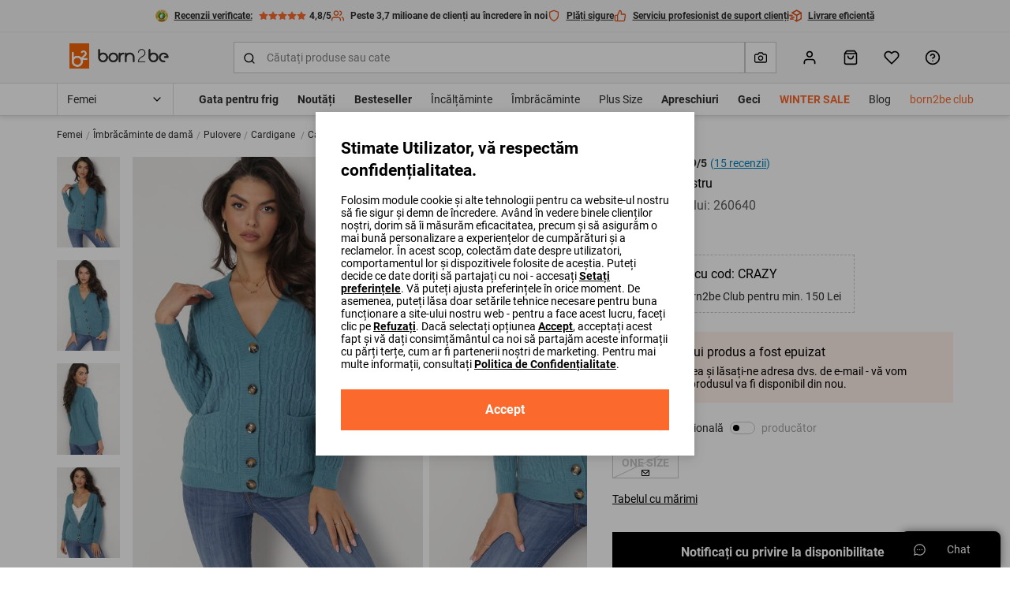

--- FILE ---
content_type: text/html; charset=utf-8
request_url: https://start.paypo.ro/popup/
body_size: 6627
content:
<!DOCTYPE html><html lang="ro"><head><meta charSet="utf-8"/><meta name="viewport" content="width=device-width, initial-scale=1"/><link rel="preload" href="https://static-website.assets.paypo.ro/_next/static/media/bc248a34a71b4ac6-s.p.woff2" as="font" crossorigin="" type="font/woff2"/><link rel="preload" href="https://static-website.assets.paypo.ro/_next/static/media/e4af272ccee01ff0-s.p.woff2" as="font" crossorigin="" type="font/woff2"/><link rel="stylesheet" href="https://static-website.assets.paypo.ro/_next/static/css/ee6f15b68d60361d.css" data-precedence="next"/><link rel="stylesheet" href="https://static-website.assets.paypo.ro/_next/static/css/0b59342fb234270c.css" data-precedence="next"/><link rel="stylesheet" href="https://static-website.assets.paypo.ro/_next/static/css/982a2a40a0080442.css" data-precedence="next"/><link rel="preload" as="script" fetchPriority="low" href="https://static-website.assets.paypo.ro/_next/static/chunks/webpack-6e84946836edc0af.js"/><script src="https://static-website.assets.paypo.ro/_next/static/chunks/fd9d1056-d69e00fddab16203.js" async=""></script><script src="https://static-website.assets.paypo.ro/_next/static/chunks/3527-7951d7b4c38b38c1.js" async=""></script><script src="https://static-website.assets.paypo.ro/_next/static/chunks/main-app-9acfcd32127623c6.js" async=""></script><script src="https://static-website.assets.paypo.ro/_next/static/chunks/0e5ce63c-da87b4e4f2c8a2ee.js" async=""></script><script src="https://static-website.assets.paypo.ro/_next/static/chunks/2224-93627dd4f9f9b37f.js" async=""></script><script src="https://static-website.assets.paypo.ro/_next/static/chunks/964-ad0a77540bbd7e61.js" async=""></script><script src="https://static-website.assets.paypo.ro/_next/static/chunks/3145-5e24487e322f219a.js" async=""></script><script src="https://static-website.assets.paypo.ro/_next/static/chunks/7097-b8053c67727fa926.js" async=""></script><script src="https://static-website.assets.paypo.ro/_next/static/chunks/7102-34ecbdb6c8ab8afd.js" async=""></script><script src="https://static-website.assets.paypo.ro/_next/static/chunks/9715-7769b8914dd0c9b3.js" async=""></script><script src="https://static-website.assets.paypo.ro/_next/static/chunks/3005-3c98f8c2f53f7cec.js" async=""></script><script src="https://static-website.assets.paypo.ro/_next/static/chunks/1892-7717bce966e1464d.js" async=""></script><script src="https://static-website.assets.paypo.ro/_next/static/chunks/app/start/popup/page-b56855f50ad034cb.js" async=""></script><script src="https://static-website.assets.paypo.ro/_next/static/chunks/app/loading-7d488c3c045e1ce6.js" async=""></script><script src="https://static-website.assets.paypo.ro/_next/static/chunks/app/global-error-ea1ac8b96bf01208.js" async=""></script><script src="https://static-website.assets.paypo.ro/_next/static/chunks/app/start/layout-349ddc4eabf5e52e.js" async=""></script><script src="https://static-website.assets.paypo.ro/_next/static/chunks/5584-4556c90b1fa5e7ba.js" async=""></script><script src="https://static-website.assets.paypo.ro/_next/static/chunks/1705-61896cf1ce1277a7.js" async=""></script><script src="https://static-website.assets.paypo.ro/_next/static/chunks/app/layout-1d8029d6270d9f58.js" async=""></script><title>PayPo – cumpără acum, plătește în 30 de zile fără costuri suplimentare</title><meta name="description" content="Alege plata cu PayPo. Cumpără acum, plătește achizițiile în 30 de zile. Disponibil în magazinele online partenere."/><link rel="manifest" href="/manifest.webmanifest" crossorigin="use-credentials"/><meta name="robots" content="index"/><meta name="googlebot" content="index"/><meta property="og:title" content="PayPo – cumpără acum, plătește în 30 de zile fără costuri suplimentare"/><meta property="og:description" content="Alege plata cu PayPo. Cumpără acum, plătește achizițiile în 30 de zile. Disponibil în magazinele online partenere."/><meta property="og:image" content="https://paypo.ro/logos/logo-open-graph.png"/><meta property="og:image:width" content="1200"/><meta property="og:image:height" content="630"/><meta property="og:type" content="website"/><meta name="twitter:card" content="summary"/><meta name="twitter:title" content="PayPo – cumpără acum, plătește în 30 de zile fără costuri suplimentare"/><meta name="twitter:description" content="Alege plata cu PayPo. Cumpără acum, plătește achizițiile în 30 de zile. Disponibil în magazinele online partenere."/><meta name="twitter:image" content="https://paypo.ro/logos/logo-open-graph.png"/><meta name="twitter:image:width" content="1200"/><meta name="twitter:image:height" content="630"/><link rel="icon" href="/favicon.ico" type="image/x-icon" sizes="16x16"/><meta name="next-size-adjust"/><link rel="icon" type="image/x-icon" href="/favicons/favicon.ico "/><link rel="icon" type="image/png" sizes="16x16" href="/favicons/favicon-16x16.png "/><link rel="icon" type="image/png" sizes="32x32" href="/favicons/favicon-32x32.png "/><link rel="icon" type="image/png" sizes="48x48" href="/favicons/favicon-48x48.png"/><link rel="icon" type="image/png" sizes="72x72" href="/favicons/favicon-72x72.png"/><link rel="icon" type="image/png" sizes="96x96" href="/favicons/favicon-96x96.png"/><link rel="icon" type="image/png" sizes="120x120" href="/favicons/favicon-120x120.png"/><link rel="icon" type="image/png" sizes="128x128" href="/favicons/favicon-128x128.png"/><link rel="icon" type="image/png" sizes="144x144" href="/favicons/favicon-144x144.png"/><link rel="icon" type="image/png" sizes="152x152" href="/favicons/favicon-152x152.png"/><link rel="icon" type="image/png" sizes="167x167" href="/favicons/favicon-167x167.png"/><link rel="icon" type="image/png" sizes="180x180" href="/favicons/favicon-180x180.png"/><link rel="icon" type="image/png" sizes="192x192" href="/favicons/favicon-192x192.png"/><link rel="icon" type="image/png" sizes="256x256" href="/favicons/favicon-256x256.png"/><link rel="icon" sizes="384x384" href="/favicons/favicon-384x384.png"/><link rel="icon" sizes="512x512" href="/favicons/favicon-512x512.png"/><link rel="apple-touch-icon" sizes="57x57" href="/favicons/favicon-57x57.png"/><link rel="apple-touch-icon" sizes="60x60" href="/favicons/favicon-60x60.png"/><link rel="apple-touch-icon" sizes="72x72" href="/favicons/favicon-72x72.png"/><link rel="apple-touch-icon" sizes="76x76" href="/favicons/favicon-76x76.png"/><link rel="apple-touch-icon" sizes="114x114" href="/favicons/favicon-114x114.png"/><link rel="apple-touch-icon" sizes="120x120" href="/favicons/favicon-120x120.png"/><link rel="apple-touch-icon" sizes="144x144" href="/favicons/favicon-144x144.png"/><link rel="apple-touch-icon" sizes="152x152" href="/favicons/favicon-152x152.png"/><link rel="icon" type="image/x-icon" href="/favicons/favicon.ico "/><link rel="icon" type="image/png" sizes="16x16" href="/favicons/favicon-16x16.png "/><link rel="icon" type="image/png" sizes="32x32" href="/favicons/favicon-32x32.png "/><link rel="icon" type="image/png" sizes="48x48" href="/favicons/favicon-48x48.png"/><link rel="icon" type="image/png" sizes="72x72" href="/favicons/favicon-72x72.png"/><link rel="icon" type="image/png" sizes="96x96" href="/favicons/favicon-96x96.png"/><link rel="icon" type="image/png" sizes="120x120" href="/favicons/favicon-120x120.png"/><link rel="icon" type="image/png" sizes="128x128" href="/favicons/favicon-128x128.png"/><link rel="icon" type="image/png" sizes="144x144" href="/favicons/favicon-144x144.png"/><link rel="icon" type="image/png" sizes="152x152" href="/favicons/favicon-152x152.png"/><link rel="icon" type="image/png" sizes="167x167" href="/favicons/favicon-167x167.png"/><link rel="icon" type="image/png" sizes="180x180" href="/favicons/favicon-180x180.png"/><link rel="icon" type="image/png" sizes="192x192" href="/favicons/favicon-192x192.png"/><link rel="icon" type="image/png" sizes="256x256" href="/favicons/favicon-256x256.png"/><link rel="icon" sizes="384x384" href="/favicons/favicon-384x384.png"/><link rel="icon" sizes="512x512" href="/favicons/favicon-512x512.png"/><link rel="apple-touch-icon" sizes="57x57" href="/favicons/favicon-57x57.png"/><link rel="apple-touch-icon" sizes="60x60" href="/favicons/favicon-60x60.png"/><link rel="apple-touch-icon" sizes="72x72" href="/favicons/favicon-72x72.png"/><link rel="apple-touch-icon" sizes="76x76" href="/favicons/favicon-76x76.png"/><link rel="apple-touch-icon" sizes="114x114" href="/favicons/favicon-114x114.png"/><link rel="apple-touch-icon" sizes="120x120" href="/favicons/favicon-120x120.png"/><link rel="apple-touch-icon" sizes="144x144" href="/favicons/favicon-144x144.png"/><link rel="apple-touch-icon" sizes="152x152" href="/favicons/favicon-152x152.png"/><link rel="icon" type="image/x-icon" href="/favicons/favicon.ico "/><link rel="icon" type="image/png" sizes="16x16" href="/favicons/favicon-16x16.png "/><link rel="icon" type="image/png" sizes="32x32" href="/favicons/favicon-32x32.png "/><link rel="icon" type="image/png" sizes="48x48" href="/favicons/favicon-48x48.png"/><link rel="icon" type="image/png" sizes="72x72" href="/favicons/favicon-72x72.png"/><link rel="icon" type="image/png" sizes="96x96" href="/favicons/favicon-96x96.png"/><link rel="icon" type="image/png" sizes="120x120" href="/favicons/favicon-120x120.png"/><link rel="icon" type="image/png" sizes="128x128" href="/favicons/favicon-128x128.png"/><link rel="icon" type="image/png" sizes="144x144" href="/favicons/favicon-144x144.png"/><link rel="icon" type="image/png" sizes="152x152" href="/favicons/favicon-152x152.png"/><link rel="icon" type="image/png" sizes="167x167" href="/favicons/favicon-167x167.png"/><link rel="icon" type="image/png" sizes="180x180" href="/favicons/favicon-180x180.png"/><link rel="icon" type="image/png" sizes="192x192" href="/favicons/favicon-192x192.png"/><link rel="icon" type="image/png" sizes="256x256" href="/favicons/favicon-256x256.png"/><link rel="icon" sizes="384x384" href="/favicons/favicon-384x384.png"/><link rel="icon" sizes="512x512" href="/favicons/favicon-512x512.png"/><link rel="apple-touch-icon" sizes="57x57" href="/favicons/favicon-57x57.png"/><link rel="apple-touch-icon" sizes="60x60" href="/favicons/favicon-60x60.png"/><link rel="apple-touch-icon" sizes="72x72" href="/favicons/favicon-72x72.png"/><link rel="apple-touch-icon" sizes="76x76" href="/favicons/favicon-76x76.png"/><link rel="apple-touch-icon" sizes="114x114" href="/favicons/favicon-114x114.png"/><link rel="apple-touch-icon" sizes="120x120" href="/favicons/favicon-120x120.png"/><link rel="apple-touch-icon" sizes="144x144" href="/favicons/favicon-144x144.png"/><link rel="apple-touch-icon" sizes="152x152" href="/favicons/favicon-152x152.png"/><script src="https://static-website.assets.paypo.ro/_next/static/chunks/polyfills-42372ed130431b0a.js" noModule=""></script></head><body class="__variable_ea3643 font-primary __variable_6325f1"><script>!function(){try{var d=document.documentElement,c=d.classList;c.remove('light','dark');var e=localStorage.getItem('theme');if(e){c.add(e|| '')}else{c.add('light');}if(e==='light'||e==='dark'||!e)d.style.colorScheme=e||'light'}catch(t){}}();</script><!--$--><html lang="ro"><body class="__variable_ea3643 font-primary __variable_6325f1"><header class="container px-6 pt-8 md:px-8 xl:px-0"><img alt="Logo PayPo" loading="lazy" width="141" height="40" decoding="async" data-nimg="1" style="color:transparent" src="https://static-website.assets.paypo.ro/images/logos/logo.svg"/></header><main><html lang="ro"><body class="__variable_ea3643 font-primary __variable_6325f1"><main><section tabindex="-1" class="w-full scroll-mt-8 overflow-hidden px-6 py-8 md:scroll-mt-12 md:px-8 md:py-12 xl:py-16 mx-auto max-w-[520px]"><div class="container"><div><h3 class="font-secondary font-extrabold -tracking-[0.5px] md:-tracking-[1px] text-xl md:text-2xl lg:text-2xl text-center heading-spaces">Cumpărați acum, plătiți în 30 de zile</h3></div><div class="!block md:block flex"><div class="flex flex-col box-border rounded-2xl bg-card-outline-bg-color overflow-hidden shadow-md p-6 sm:p-8 mx-1 my-4 h-full lg:m-0 w-full !mb-6" data-test-id="start-section-how-it-works-tab-content-ordered-card-1"><div class="flex flex-col items-start gap-4 self-stretch"><div class="relative flex h-8 w-8 items-center justify-center"><span class="h-8 w-8 flex-shrink-0 rotate-45 bg-green-500"></span><div class="absolute text-center font-secondary font-extrabold leading-5 text-white">1</div></div><p class="font-primary font-normal self-stretch text-2xs md:text-sm"><b>Când faci cumpărături online</b>, adaugi produsele în coșul de cumpărături și <b>alegi să plătești prin PayPo.</b></p></div></div><div class="flex flex-col box-border rounded-2xl bg-card-outline-bg-color overflow-hidden shadow-md p-6 sm:p-8 mx-1 my-4 h-full lg:m-0 w-full !mb-6" data-test-id="start-section-how-it-works-tab-content-ordered-card-2"><div class="flex flex-col items-start gap-4 self-stretch"><div class="relative flex h-8 w-8 items-center justify-center"><span class="h-8 w-8 flex-shrink-0 rotate-45 bg-yellow-600"></span><div class="absolute text-center font-secondary font-extrabold leading-5 text-white">2</div></div><p class="font-primary font-normal self-stretch text-2xs md:text-sm"><b>Completezi datele personale</b> solicitate pentru verificarea informațiilor și transmiterea codului SMS.</p></div></div><div class="flex flex-col box-border rounded-2xl bg-card-outline-bg-color overflow-hidden shadow-md p-6 sm:p-8 mx-1 my-4 h-full lg:m-0 w-full !mb-6" data-test-id="start-section-how-it-works-tab-content-ordered-card-3"><div class="flex flex-col items-start gap-4 self-stretch"><div class="relative flex h-8 w-8 items-center justify-center"><span class="h-8 w-8 flex-shrink-0 rotate-45 bg-brand-fuchsia"></span><div class="absolute text-center font-secondary font-extrabold leading-5 text-white">3</div></div><p class="font-primary font-normal self-stretch text-2xs md:text-sm"><b>PayPo plătește pentru achizițiile tale online din magazin</b>, iar tu vei avea până la <b>30 de zile</b> termen de plată, fără costuri suplimentare.</p></div></div></div></div></section><section tabindex="-1" class="w-full scroll-mt-8 overflow-hidden px-6 py-8 md:scroll-mt-12 md:px-8 md:py-12 xl:py-16 mx-auto max-w-[520px]"><div class="container"><div class="heading-spaces text-center"><h4 class="font-secondary font-extrabold -tracking-[0.5px] md:-tracking-[1px] lg:text-3xl text-lg md:text-3xl text-center heading-spaces">Beneficii</h4></div><div class="grid-cols-1 md:grid-cols-2 md:grid lg:grid-cols-2 gap-4 hidden"><div class="mx-auto my-0 flex max-w-[320px] flex-col items-center pb-8 min-[560px]:w-full md:p-0"><img alt="Iconiță calendar" loading="lazy" width="128" height="128" decoding="async" data-nimg="1" class="mb-4 max-h-[128px]" style="color:transparent" src="https://static-website.assets.paypo.ro/images/icons/calendar.svg"/><p class="font-primary text-sm font-normal mb-2 text-center">Ai la dispoziție 30 de zile pentru plată – <b>fără costuri suplimentare</b></p></div><div class="mx-auto my-0 flex max-w-[320px] flex-col items-center pb-8 min-[560px]:w-full md:p-0"><img alt="Iconiță colete" loading="lazy" width="128" height="128" decoding="async" data-nimg="1" class="mb-4 max-h-[128px]" style="color:transparent" src="https://static-website.assets.paypo.ro/images/icons/boxes.svg"/><p class="font-primary text-sm font-normal mb-2 text-center"><b>Verifică produsele acasă</b> – produsele pe care nu le dorești, le poți returna către magazin, iar la final vei achita doar produsele păstrate</p></div><div class="mx-auto my-0 flex max-w-[320px] flex-col items-center pb-8 min-[560px]:w-full md:p-0"><img alt="Iconiță cumpărături sigure" loading="lazy" width="128" height="128" decoding="async" data-nimg="1" class="mb-4 max-h-[128px]" style="color:transparent" src="https://static-website.assets.paypo.ro/images/icons/bag-security.svg"/><p class="font-primary text-sm font-normal mb-2 text-center">Cumperi în siguranță - <b>plătești doar după ce ai decis ce produse vei păstra</b></p></div><div class="mx-auto my-0 flex max-w-[320px] flex-col items-center pb-8 min-[560px]:w-full md:p-0"><img alt="Iconiță plată avantajoasă" loading="lazy" width="128" height="128" decoding="async" data-nimg="1" class="mb-4 max-h-[128px]" style="color:transparent" src="https://static-website.assets.paypo.ro/images/icons/box-security.svg"/><p class="font-primary text-sm font-normal mb-2 text-center">Plata prin PayPo este <b>mai eficientă și mai avantajosă decât plata ramburs la livrare</b></p></div></div><div class="swiper w-full block pb-4 md:!hidden"><div class="swiper-wrapper"><div class="swiper-slide max-w-full"><div class="mx-auto my-0 flex max-w-[320px] flex-col items-center pb-8 min-[560px]:w-full md:p-0"><img alt="Iconiță calendar" loading="lazy" width="128" height="128" decoding="async" data-nimg="1" class="mb-4 max-h-[128px]" style="color:transparent" src="https://static-website.assets.paypo.ro/images/icons/calendar.svg"/><p class="font-primary text-sm font-normal mb-2 text-center">Ai la dispoziție 30 de zile pentru plată – <b>fără costuri suplimentare</b></p></div></div><div class="swiper-slide max-w-full"><div class="mx-auto my-0 flex max-w-[320px] flex-col items-center pb-8 min-[560px]:w-full md:p-0"><img alt="Iconiță colete" loading="lazy" width="128" height="128" decoding="async" data-nimg="1" class="mb-4 max-h-[128px]" style="color:transparent" src="https://static-website.assets.paypo.ro/images/icons/boxes.svg"/><p class="font-primary text-sm font-normal mb-2 text-center"><b>Verifică produsele acasă</b> – produsele pe care nu le dorești, le poți returna către magazin, iar la final vei achita doar produsele păstrate</p></div></div><div class="swiper-slide max-w-full"><div class="mx-auto my-0 flex max-w-[320px] flex-col items-center pb-8 min-[560px]:w-full md:p-0"><img alt="Iconiță cumpărături sigure" loading="lazy" width="128" height="128" decoding="async" data-nimg="1" class="mb-4 max-h-[128px]" style="color:transparent" src="https://static-website.assets.paypo.ro/images/icons/bag-security.svg"/><p class="font-primary text-sm font-normal mb-2 text-center">Cumperi în siguranță - <b>plătești doar după ce ai decis ce produse vei păstra</b></p></div></div><div class="swiper-slide max-w-full"><div class="mx-auto my-0 flex max-w-[320px] flex-col items-center pb-8 min-[560px]:w-full md:p-0"><img alt="Iconiță plată avantajoasă" loading="lazy" width="128" height="128" decoding="async" data-nimg="1" class="mb-4 max-h-[128px]" style="color:transparent" src="https://static-website.assets.paypo.ro/images/icons/box-security.svg"/><p class="font-primary text-sm font-normal mb-2 text-center">Plata prin PayPo este <b>mai eficientă și mai avantajosă decât plata ramburs la livrare</b></p></div></div></div><div class="swiper-pagination"></div></div><p class="font-primary text-2xs font-normal mt-8 text-typo-secondary">Serviciul este disponibil pentru clienții noi PayPo. Informațiile nu constituie o ofertă. Mai multe detalii pot fi găsite în Termenii și condițiile serviciului PayPo - cumpără acum, plătește în 30 de zile pe site-ul <a class="text-green-600" href="https://paypo.ro/">paypo.ro</a>.</p></div></section><section tabindex="-1" class="w-full scroll-mt-8 overflow-hidden px-6 py-8 md:scroll-mt-12 md:px-8 md:py-12 xl:py-16 mx-auto max-w-[520px]"><div class="container"><div class="heading-spaces text-center"><h2 class="font-secondary font-extrabold text-2xl -tracking-[0.5px] md:text-4xl md:-tracking-[1px] lg:text-5xl">Contact</h2></div><div class="grid grid-cols-1 gap-6 md:gap-8"><div class="flex flex-col box-border rounded-2xl overflow-hidden w-full p-3 sm:p-8 bg-green-100 !p-8"><div><h2 class="font-secondary font-extrabold text-lg -tracking-[0.5px] md:text-2xl md:-tracking-[1px] lg:text-3xl">M: <a href="mailto:info@paypo.ro">info@paypo.ro</a></h2></div><p class="text-sm font-normal mt-4 min-h-12 font-inter lg:min-h-8">Răspundem la majoritatea întrebărilor în 48 de ore.</p><a class="font-secondary font-extrabold rounded-full border flex justify-center items-center max-w-full whitespace-nowrap relative cursor-pointer border-transparent disabled:cursor-default transition-colors duration-200 focus:outline-4 focus:outline-offset-4 no-underline bg-button-primary-default-bg-color text-button-primary-default-content-color hover:bg-button-primary-hover-bg-color hover:text-button-primary-hover-content-color hover:border-button-primary-hover-border-color active:bg-button-primary-pressed-bg-color active:border-button-primary-pressed-bg-color active:text-button-primary-pressed-content-color disabled:bg-button-primary-disabled-bg-color disabled:border-transparent disabled:text-button-primary-disabled-content-color text-sm px-10 py-3 !mt-6 w-fit text-nowrap" data-test-id="contact-mail-redirect-button" href="mailto:info@paypo.ro">Trimite-ne un mesaj</a></div><div class="flex flex-col box-border rounded-2xl overflow-hidden w-full p-3 sm:p-8 bg-purple-100 !p-8"><div><h2 class="font-secondary font-extrabold text-lg -tracking-[0.5px] md:text-2xl md:-tracking-[1px] lg:text-3xl">T: 0312 294 746</h2></div><p class="text-sm font-normal mt-4 min-h-12 font-inter lg:min-h-8">Serviciul Relații cu clienții este disponibil de luni până vineri între orele 08:00-18:00.</p><a class="font-secondary font-extrabold rounded-full border flex justify-center items-center max-w-full whitespace-nowrap relative cursor-pointer border-transparent disabled:cursor-default transition-colors duration-200 focus:outline-4 focus:outline-offset-4 no-underline bg-button-secondary-default-bg-color text-button-secondary-default-content-color hover:bg-button-secondary-hover-bg-color hover:text-button-secondary-hover-content-color hover:border-button-secondary-hover-border-color active:bg-button-secondary-pressed-bg-color active:border-button-secondary-pressed-bg-color active:text-button-secondary-pressed-content-color disabled:bg-button-secondary-disabled-bg-color disabled:border-transparent disabled:text-button-secondary-disabled-content-color text-sm px-10 py-3 !mt-6 w-fit text-nowrap" data-test-id="contact-phone-redirect-button" href="tel:0312294746">Sună-ne</a></div></div></div></section></main></main></body></html><!--/$--><script src="https://static-website.assets.paypo.ro/_next/static/chunks/webpack-6e84946836edc0af.js" async=""></script></body></html><script>(self.__next_f=self.__next_f||[]).push([0]);self.__next_f.push([2,null])</script><script>self.__next_f.push([1,"1:HL[\"https://static-website.assets.paypo.ro/_next/static/media/bc248a34a71b4ac6-s.p.woff2\",\"font\",{\"crossOrigin\":\"\",\"type\":\"font/woff2\"}]\n2:HL[\"https://static-website.assets.paypo.ro/_next/static/media/e4af272ccee01ff0-s.p.woff2\",\"font\",{\"crossOrigin\":\"\",\"type\":\"font/woff2\"}]\n3:HL[\"https://static-website.assets.paypo.ro/_next/static/css/ee6f15b68d60361d.css\",\"style\"]\n4:HL[\"https://static-website.assets.paypo.ro/_next/static/css/0b59342fb234270c.css\",\"style\"]\n5:HL[\"https://static-website.assets.paypo.ro/_next/static/css/982a2a40a0080442.css\",\"style\"]\n"])</script><script>self.__next_f.push([1,"6:I[12846,[],\"\"]\n8:I[93463,[\"8310\",\"static/chunks/0e5ce63c-da87b4e4f2c8a2ee.js\",\"2224\",\"static/chunks/2224-93627dd4f9f9b37f.js\",\"964\",\"static/chunks/964-ad0a77540bbd7e61.js\",\"3145\",\"static/chunks/3145-5e24487e322f219a.js\",\"7097\",\"static/chunks/7097-b8053c67727fa926.js\",\"7102\",\"static/chunks/7102-34ecbdb6c8ab8afd.js\",\"9715\",\"static/chunks/9715-7769b8914dd0c9b3.js\",\"3005\",\"static/chunks/3005-3c98f8c2f53f7cec.js\",\"1892\",\"static/chunks/1892-7717bce966e1464d.js\",\"7220\",\"static/chunks/app/start/popup/page-b56855f50ad034cb.js\"],\"default\"]\n9:I[73941,[\"8310\",\"static/chunks/0e5ce63c-da87b4e4f2c8a2ee.js\",\"2224\",\"static/chunks/2224-93627dd4f9f9b37f.js\",\"964\",\"static/chunks/964-ad0a77540bbd7e61.js\",\"3145\",\"static/chunks/3145-5e24487e322f219a.js\",\"7097\",\"static/chunks/7097-b8053c67727fa926.js\",\"7102\",\"static/chunks/7102-34ecbdb6c8ab8afd.js\",\"9715\",\"static/chunks/9715-7769b8914dd0c9b3.js\",\"3005\",\"static/chunks/3005-3c98f8c2f53f7cec.js\",\"1892\",\"static/chunks/1892-7717bce966e1464d.js\",\"7220\",\"static/chunks/app/start/popup/page-b56855f50ad034cb.js\"],\"default\"]\na:I[29827,[\"8310\",\"static/chunks/0e5ce63c-da87b4e4f2c8a2ee.js\",\"2224\",\"static/chunks/2224-93627dd4f9f9b37f.js\",\"964\",\"static/chunks/964-ad0a77540bbd7e61.js\",\"3145\",\"static/chunks/3145-5e24487e322f219a.js\",\"7097\",\"static/chunks/7097-b8053c67727fa926.js\",\"7102\",\"static/chunks/7102-34ecbdb6c8ab8afd.js\",\"9715\",\"static/chunks/9715-7769b8914dd0c9b3.js\",\"3005\",\"static/chunks/3005-3c98f8c2f53f7cec.js\",\"1892\",\"static/chunks/1892-7717bce966e1464d.js\",\"7220\",\"static/chunks/app/start/popup/page-b56855f50ad034cb.js\"],\"default\"]\nb:I[1823,[\"8310\",\"static/chunks/0e5ce63c-da87b4e4f2c8a2ee.js\",\"2224\",\"static/chunks/2224-93627dd4f9f9b37f.js\",\"964\",\"static/chunks/964-ad0a77540bbd7e61.js\",\"3145\",\"static/chunks/3145-5e24487e322f219a.js\",\"7097\",\"static/chunks/7097-b8053c67727fa926.js\",\"7102\",\"static/chunks/7102-34ecbdb6c8ab8afd.js\",\"9715\",\"static/chunks/9715-7769b8914dd0c9b3.js\",\"3005\",\"static/chunks/3005-3c98f8c2f53f7cec.js\",\"1892\",\"static/chunks/1892-7717bce966e1464d.js\",\"7220\",\"static/chunks/ap"])</script><script>self.__next_f.push([1,"p/start/popup/page-b56855f50ad034cb.js\"],\"default\"]\nc:I[63342,[\"8310\",\"static/chunks/0e5ce63c-da87b4e4f2c8a2ee.js\",\"2224\",\"static/chunks/2224-93627dd4f9f9b37f.js\",\"964\",\"static/chunks/964-ad0a77540bbd7e61.js\",\"3145\",\"static/chunks/3145-5e24487e322f219a.js\",\"7097\",\"static/chunks/7097-b8053c67727fa926.js\",\"7102\",\"static/chunks/7102-34ecbdb6c8ab8afd.js\",\"9715\",\"static/chunks/9715-7769b8914dd0c9b3.js\",\"3005\",\"static/chunks/3005-3c98f8c2f53f7cec.js\",\"1892\",\"static/chunks/1892-7717bce966e1464d.js\",\"7220\",\"static/chunks/app/start/popup/page-b56855f50ad034cb.js\"],\"default\"]\n10:I[66287,[\"8310\",\"static/chunks/0e5ce63c-da87b4e4f2c8a2ee.js\",\"2224\",\"static/chunks/2224-93627dd4f9f9b37f.js\",\"8555\",\"static/chunks/app/loading-7d488c3c045e1ce6.js\"],\"default\"]\n12:I[21667,[\"6470\",\"static/chunks/app/global-error-ea1ac8b96bf01208.js\"],\"default\"]\n13:[]\n"])</script><script>self.__next_f.push([1,"0:[\"$\",\"$L6\",null,{\"buildId\":\"T_i_X-vxik0jE3rG9b7KY\",\"assetPrefix\":\"https://static-website.assets.paypo.ro\",\"urlParts\":[\"\",\"start\",\"popup\",\"\"],\"initialTree\":[\"\",{\"children\":[\"start\",{\"children\":[\"popup\",{\"children\":[\"__PAGE__\",{}]}]}]},\"$undefined\",\"$undefined\",true],\"initialSeedData\":[\"\",{\"children\":[\"start\",{\"children\":[\"popup\",{\"children\":[\"__PAGE__\",{},[[\"$L7\",[[\"$\",\"$L8\",null,{\"className\":\"mx-auto max-w-[520px]\",\"children\":[[\"$\",\"$L9\",null,{\"textConfig\":[{\"type\":\"heading3\",\"text\":\"Cumpărați acum, plătiți în 30 de zile\",\"className\":\"text-xl md:text-2xl lg:text-2xl text-center heading-spaces\"}]}],[[\"$\",\"div\",null,{\"className\":\"!block md:block flex\",\"children\":[[\"$\",\"$La\",null,{\"data-test-id\":\"start-section-how-it-works-tab-content-ordered-card-1\",\"className\":\"w-full !mb-6\",\"number\":\"1\",\"numberBgColor\":\"bg-green-500\",\"content\":\"\u003cb\u003eCând faci cumpărături online\u003c/b\u003e, adaugi produsele în coșul de cumpărături și \u003cb\u003ealegi să plătești prin PayPo.\u003c/b\u003e\"}],[\"$\",\"$La\",null,{\"data-test-id\":\"start-section-how-it-works-tab-content-ordered-card-2\",\"className\":\"w-full !mb-6\",\"number\":\"2\",\"numberBgColor\":\"bg-yellow-600\",\"content\":\"\u003cb\u003eCompletezi datele personale\u003c/b\u003e solicitate pentru verificarea informațiilor și transmiterea codului SMS.\"}],[\"$\",\"$La\",null,{\"data-test-id\":\"start-section-how-it-works-tab-content-ordered-card-3\",\"className\":\"w-full !mb-6\",\"number\":\"3\",\"numberBgColor\":\"bg-brand-fuchsia\",\"content\":\"\u003cb\u003ePayPo plătește pentru achizițiile tale online din magazin\u003c/b\u003e, iar tu vei avea până la \u003cb\u003e30 de zile\u003c/b\u003e termen de plată, fără costuri suplimentare.\"}]]}],false],false]}],[\"$\",\"$Lb\",null,{\"className\":\"mx-auto max-w-[520px]\",\"config\":{\"title\":[{\"type\":\"heading4\",\"text\":\"Beneficii\",\"className\":\"text-lg md:text-3xl text-center heading-spaces\"}],\"columns\":2,\"list\":[{\"id\":\"1\",\"image\":{\"src\":\"/images/icons/calendar.svg\",\"alt\":\"Iconiță calendar\"},\"description\":\"Ai la dispoziție 30 de zile pentru plată – \u003cb\u003efără costuri suplimentare\u003c/b\u003e\"},{\"id\":\"2\",\"image\":{\"src\":\"/images/icons/boxes.svg\",\"alt\":\"Iconiță colete\"},\"description\":\"\u003cb\u003eVerifică produsele acasă\u003c/b\u003e – produsele pe care nu le dorești, le poți returna către magazin, iar la final vei achita doar produsele păstrate\"},{\"id\":\"5\",\"image\":{\"src\":\"/images/icons/bag-security.svg\",\"alt\":\"Iconiță cumpărături sigure\"},\"description\":\"Cumperi în siguranță - \u003cb\u003eplătești doar după ce ai decis ce produse vei păstra\u003c/b\u003e\"},{\"id\":\"6\",\"image\":{\"src\":\"/images/icons/box-security.svg\",\"alt\":\"Iconiță plată avantajoasă\"},\"description\":\"Plata prin PayPo este \u003cb\u003emai eficientă și mai avantajosă decât plata ramburs la livrare\u003c/b\u003e\"}],\"additionalText\":\"Serviciul este disponibil pentru clienții noi PayPo. Informațiile nu constituie o ofertă. Mai multe detalii pot fi găsite în Termenii și condițiile serviciului PayPo - cumpără acum, plătește în 30 de zile pe site-ul \u003ca className=\\\"text-green-600\\\" href=\\\"https://paypo.ro/\\\"\u003epaypo.ro\u003c/a\u003e.\"}}],[\"$\",\"$Lc\",null,{\"className\":\"mx-auto max-w-[520px]\",\"config\":{\"isPopup\":true,\"title\":\"Contact\",\"cardsContent\":[{\"id\":1,\"className\":\"bg-green-100 !p-8\",\"content\":{\"titles\":[\"M: \u003ca href=\\\"mailto:info@paypo.ro\\\"\u003einfo@paypo.ro\u003c/a\u003e\"],\"text\":\"Răspundem la majoritatea întrebărilor în 48 de ore.\"},\"cta\":{\"children\":\"Trimite-ne un mesaj\",\"variant\":\"primary\",\"href\":\"mailto:info@paypo.ro\",\"data-test-id\":\"contact-mail-redirect-button\",\"className\":\"text-nowrap\"}},{\"id\":2,\"className\":\"bg-purple-100 !p-8\",\"content\":{\"titles\":[\"T: 0312 294 746\"],\"text\":\"Serviciul Relații cu clienții este disponibil de luni până vineri între orele 08:00-18:00.\"},\"cta\":{\"children\":\"Sună-ne\",\"variant\":\"secondary\",\"href\":\"tel:0312294746\",\"data-test-id\":\"contact-phone-redirect-button\",\"className\":\"text-nowrap\"}}]}}]],[[\"$\",\"link\",\"0\",{\"rel\":\"stylesheet\",\"href\":\"https://static-website.assets.paypo.ro/_next/static/css/982a2a40a0080442.css\",\"precedence\":\"next\",\"crossOrigin\":\"$undefined\"}]]],null],null]},[[null,\"$Ld\"],null],null]},[[null,\"$Le\"],null],null]},[[[[\"$\",\"link\",\"0\",{\"rel\":\"stylesheet\",\"href\":\"https://static-website.assets.paypo.ro/_next/static/css/ee6f15b68d60361d.css\",\"precedence\":\"next\",\"crossOrigin\":\"$undefined\"}],[\"$\",\"link\",\"1\",{\"rel\":\"stylesheet\",\"href\":\"https://static-website.assets.paypo.ro/_next/static/css/0b59342fb234270c.css\",\"precedence\":\"next\",\"crossOrigin\":\"$undefined\"}]],\"$Lf\"],null],[[\"$\",\"$L10\",null,{}],[],[]]],\"couldBeIntercepted\":false,\"initialHead\":[null,\"$L11\"],\"globalErrorComponent\":\"$12\",\"missingSlots\":\"$W13\"}]\n"])</script><script>self.__next_f.push([1,"14:I[4707,[],\"\"]\n15:I[36423,[],\"\"]\n16:I[12252,[\"3145\",\"static/chunks/3145-5e24487e322f219a.js\",\"77\",\"static/chunks/app/start/layout-349ddc4eabf5e52e.js\"],\"default\"]\n"])</script><script>self.__next_f.push([1,"d:[\"$\",\"html\",null,{\"lang\":\"ro\",\"children\":[[[\"$\",\"link\",null,{\"rel\":\"icon\",\"type\":\"image/x-icon\",\"href\":\"/favicons/favicon.ico \"}],[\"$\",\"link\",null,{\"rel\":\"icon\",\"type\":\"image/png\",\"sizes\":\"16x16\",\"href\":\"/favicons/favicon-16x16.png \"}],[\"$\",\"link\",null,{\"rel\":\"icon\",\"type\":\"image/png\",\"sizes\":\"32x32\",\"href\":\"/favicons/favicon-32x32.png \"}],[\"$\",\"link\",null,{\"rel\":\"icon\",\"type\":\"image/png\",\"sizes\":\"48x48\",\"href\":\"/favicons/favicon-48x48.png\"}],[\"$\",\"link\",null,{\"rel\":\"icon\",\"type\":\"image/png\",\"sizes\":\"72x72\",\"href\":\"/favicons/favicon-72x72.png\"}],[\"$\",\"link\",null,{\"rel\":\"icon\",\"type\":\"image/png\",\"sizes\":\"96x96\",\"href\":\"/favicons/favicon-96x96.png\"}],[\"$\",\"link\",null,{\"rel\":\"icon\",\"type\":\"image/png\",\"sizes\":\"120x120\",\"href\":\"/favicons/favicon-120x120.png\"}],[\"$\",\"link\",null,{\"rel\":\"icon\",\"type\":\"image/png\",\"sizes\":\"128x128\",\"href\":\"/favicons/favicon-128x128.png\"}],[\"$\",\"link\",null,{\"rel\":\"icon\",\"type\":\"image/png\",\"sizes\":\"144x144\",\"href\":\"/favicons/favicon-144x144.png\"}],[\"$\",\"link\",null,{\"rel\":\"icon\",\"type\":\"image/png\",\"sizes\":\"152x152\",\"href\":\"/favicons/favicon-152x152.png\"}],[\"$\",\"link\",null,{\"rel\":\"icon\",\"type\":\"image/png\",\"sizes\":\"167x167\",\"href\":\"/favicons/favicon-167x167.png\"}],[\"$\",\"link\",null,{\"rel\":\"icon\",\"type\":\"image/png\",\"sizes\":\"180x180\",\"href\":\"/favicons/favicon-180x180.png\"}],[\"$\",\"link\",null,{\"rel\":\"icon\",\"type\":\"image/png\",\"sizes\":\"192x192\",\"href\":\"/favicons/favicon-192x192.png\"}],[\"$\",\"link\",null,{\"rel\":\"icon\",\"type\":\"image/png\",\"sizes\":\"256x256\",\"href\":\"/favicons/favicon-256x256.png\"}],[\"$\",\"link\",null,{\"rel\":\"icon\",\"sizes\":\"384x384\",\"href\":\"/favicons/favicon-384x384.png\"}],[\"$\",\"link\",null,{\"rel\":\"icon\",\"sizes\":\"512x512\",\"href\":\"/favicons/favicon-512x512.png\"}],[\"$\",\"link\",null,{\"rel\":\"apple-touch-icon\",\"sizes\":\"57x57\",\"href\":\"/favicons/favicon-57x57.png\"}],[\"$\",\"link\",null,{\"rel\":\"apple-touch-icon\",\"sizes\":\"60x60\",\"href\":\"/favicons/favicon-60x60.png\"}],[\"$\",\"link\",null,{\"rel\":\"apple-touch-icon\",\"sizes\":\"72x72\",\"href\":\"/favicons/favicon-72x72.png\"}],[\"$\",\"link\",null,{\"rel\":\"apple-touch-icon\",\"sizes\":\"76x76\",\"href\":\"/favicons/favicon-76x76.png\"}],[\"$\",\"link\",null,{\"rel\":\"apple-touch-icon\",\"sizes\":\"114x114\",\"href\":\"/favicons/favicon-114x114.png\"}],[\"$\",\"link\",null,{\"rel\":\"apple-touch-icon\",\"sizes\":\"120x120\",\"href\":\"/favicons/favicon-120x120.png\"}],[\"$\",\"link\",null,{\"rel\":\"apple-touch-icon\",\"sizes\":\"144x144\",\"href\":\"/favicons/favicon-144x144.png\"}],[\"$\",\"link\",null,{\"rel\":\"apple-touch-icon\",\"sizes\":\"152x152\",\"href\":\"/favicons/favicon-152x152.png\"}]],[\"$\",\"body\",null,{\"suppressHydrationWarning\":true,\"className\":\"__variable_ea3643 font-primary __variable_6325f1\",\"children\":[\"$\",\"main\",null,{\"children\":[\"$\",\"$L14\",null,{\"parallelRouterKey\":\"children\",\"segmentPath\":[\"children\",\"start\",\"children\",\"popup\",\"children\"],\"error\":\"$undefined\",\"errorStyles\":\"$undefined\",\"errorScripts\":\"$undefined\",\"template\":[\"$\",\"$L15\",null,{}],\"templateStyles\":\"$undefined\",\"templateScripts\":\"$undefined\",\"notFound\":\"$undefined\",\"notFoundStyles\":\"$undefined\"}]}]}]]}]\n"])</script><script>self.__next_f.push([1,"e:[\"$\",\"html\",null,{\"lang\":\"ro\",\"children\":[[[\"$\",\"link\",null,{\"rel\":\"icon\",\"type\":\"image/x-icon\",\"href\":\"/favicons/favicon.ico \"}],[\"$\",\"link\",null,{\"rel\":\"icon\",\"type\":\"image/png\",\"sizes\":\"16x16\",\"href\":\"/favicons/favicon-16x16.png \"}],[\"$\",\"link\",null,{\"rel\":\"icon\",\"type\":\"image/png\",\"sizes\":\"32x32\",\"href\":\"/favicons/favicon-32x32.png \"}],[\"$\",\"link\",null,{\"rel\":\"icon\",\"type\":\"image/png\",\"sizes\":\"48x48\",\"href\":\"/favicons/favicon-48x48.png\"}],[\"$\",\"link\",null,{\"rel\":\"icon\",\"type\":\"image/png\",\"sizes\":\"72x72\",\"href\":\"/favicons/favicon-72x72.png\"}],[\"$\",\"link\",null,{\"rel\":\"icon\",\"type\":\"image/png\",\"sizes\":\"96x96\",\"href\":\"/favicons/favicon-96x96.png\"}],[\"$\",\"link\",null,{\"rel\":\"icon\",\"type\":\"image/png\",\"sizes\":\"120x120\",\"href\":\"/favicons/favicon-120x120.png\"}],[\"$\",\"link\",null,{\"rel\":\"icon\",\"type\":\"image/png\",\"sizes\":\"128x128\",\"href\":\"/favicons/favicon-128x128.png\"}],[\"$\",\"link\",null,{\"rel\":\"icon\",\"type\":\"image/png\",\"sizes\":\"144x144\",\"href\":\"/favicons/favicon-144x144.png\"}],[\"$\",\"link\",null,{\"rel\":\"icon\",\"type\":\"image/png\",\"sizes\":\"152x152\",\"href\":\"/favicons/favicon-152x152.png\"}],[\"$\",\"link\",null,{\"rel\":\"icon\",\"type\":\"image/png\",\"sizes\":\"167x167\",\"href\":\"/favicons/favicon-167x167.png\"}],[\"$\",\"link\",null,{\"rel\":\"icon\",\"type\":\"image/png\",\"sizes\":\"180x180\",\"href\":\"/favicons/favicon-180x180.png\"}],[\"$\",\"link\",null,{\"rel\":\"icon\",\"type\":\"image/png\",\"sizes\":\"192x192\",\"href\":\"/favicons/favicon-192x192.png\"}],[\"$\",\"link\",null,{\"rel\":\"icon\",\"type\":\"image/png\",\"sizes\":\"256x256\",\"href\":\"/favicons/favicon-256x256.png\"}],[\"$\",\"link\",null,{\"rel\":\"icon\",\"sizes\":\"384x384\",\"href\":\"/favicons/favicon-384x384.png\"}],[\"$\",\"link\",null,{\"rel\":\"icon\",\"sizes\":\"512x512\",\"href\":\"/favicons/favicon-512x512.png\"}],[\"$\",\"link\",null,{\"rel\":\"apple-touch-icon\",\"sizes\":\"57x57\",\"href\":\"/favicons/favicon-57x57.png\"}],[\"$\",\"link\",null,{\"rel\":\"apple-touch-icon\",\"sizes\":\"60x60\",\"href\":\"/favicons/favicon-60x60.png\"}],[\"$\",\"link\",null,{\"rel\":\"apple-touch-icon\",\"sizes\":\"72x72\",\"href\":\"/favicons/favicon-72x72.png\"}],[\"$\",\"link\",null,{\"rel\":\"apple-touch-icon\",\"sizes\":\"76x76\",\"href\":\"/favicons/favicon-76x76.png\"}],[\"$\",\"link\",null,{\"rel\":\"apple-touch-icon\",\"sizes\":\"114x114\",\"href\":\"/favicons/favicon-114x114.png\"}],[\"$\",\"link\",null,{\"rel\":\"apple-touch-icon\",\"sizes\":\"120x120\",\"href\":\"/favicons/favicon-120x120.png\"}],[\"$\",\"link\",null,{\"rel\":\"apple-touch-icon\",\"sizes\":\"144x144\",\"href\":\"/favicons/favicon-144x144.png\"}],[\"$\",\"link\",null,{\"rel\":\"apple-touch-icon\",\"sizes\":\"152x152\",\"href\":\"/favicons/favicon-152x152.png\"}]],[\"$\",\"body\",null,{\"suppressHydrationWarning\":true,\"className\":\"__variable_ea3643 font-primary __variable_6325f1\",\"children\":[[\"$\",\"header\",null,{\"className\":\"container px-6 pt-8 md:px-8 xl:px-0\",\"children\":[\"$\",\"$L16\",null,{}]}],[\"$\",\"main\",null,{\"children\":[\"$\",\"$L14\",null,{\"parallelRouterKey\":\"children\",\"segmentPath\":[\"children\",\"start\",\"children\"],\"error\":\"$undefined\",\"errorStyles\":\"$undefined\",\"errorScripts\":\"$undefined\",\"template\":[\"$\",\"$L15\",null,{}],\"templateStyles\":\"$undefined\",\"templateScripts\":\"$undefined\",\"notFound\":\"$undefined\",\"notFoundStyles\":\"$undefined\"}]}]]}]]}]\n"])</script><script>self.__next_f.push([1,"11:[[\"$\",\"meta\",\"0\",{\"name\":\"viewport\",\"content\":\"width=device-width, initial-scale=1\"}],[\"$\",\"meta\",\"1\",{\"charSet\":\"utf-8\"}],[\"$\",\"title\",\"2\",{\"children\":\"PayPo – cumpără acum, plătește în 30 de zile fără costuri suplimentare\"}],[\"$\",\"meta\",\"3\",{\"name\":\"description\",\"content\":\"Alege plata cu PayPo. Cumpără acum, plătește achizițiile în 30 de zile. Disponibil în magazinele online partenere.\"}],[\"$\",\"link\",\"4\",{\"rel\":\"manifest\",\"href\":\"/manifest.webmanifest\",\"crossOrigin\":\"use-credentials\"}],[\"$\",\"meta\",\"5\",{\"name\":\"robots\",\"content\":\"index\"}],[\"$\",\"meta\",\"6\",{\"name\":\"googlebot\",\"content\":\"index\"}],[\"$\",\"meta\",\"7\",{\"property\":\"og:title\",\"content\":\"PayPo – cumpără acum, plătește în 30 de zile fără costuri suplimentare\"}],[\"$\",\"meta\",\"8\",{\"property\":\"og:description\",\"content\":\"Alege plata cu PayPo. Cumpără acum, plătește achizițiile în 30 de zile. Disponibil în magazinele online partenere.\"}],[\"$\",\"meta\",\"9\",{\"property\":\"og:image\",\"content\":\"https://paypo.ro/logos/logo-open-graph.png\"}],[\"$\",\"meta\",\"10\",{\"property\":\"og:image:width\",\"content\":\"1200\"}],[\"$\",\"meta\",\"11\",{\"property\":\"og:image:height\",\"content\":\"630\"}],[\"$\",\"meta\",\"12\",{\"property\":\"og:type\",\"content\":\"website\"}],[\"$\",\"meta\",\"13\",{\"name\":\"twitter:card\",\"content\":\"summary\"}],[\"$\",\"meta\",\"14\",{\"name\":\"twitter:title\",\"content\":\"PayPo – cumpără acum, plătește în 30 de zile fără costuri suplimentare\"}],[\"$\",\"meta\",\"15\",{\"name\":\"twitter:description\",\"content\":\"Alege plata cu PayPo. Cumpără acum, plătește achizițiile în 30 de zile. Disponibil în magazinele online partenere.\"}],[\"$\",\"meta\",\"16\",{\"name\":\"twitter:image\",\"content\":\"https://paypo.ro/logos/logo-open-graph.png\"}],[\"$\",\"meta\",\"17\",{\"name\":\"twitter:image:width\",\"content\":\"1200\"}],[\"$\",\"meta\",\"18\",{\"name\":\"twitter:image:height\",\"content\":\"630\"}],[\"$\",\"link\",\"19\",{\"rel\":\"icon\",\"href\":\"/favicon.ico\",\"type\":\"image/x-icon\",\"sizes\":\"16x16\"}],[\"$\",\"meta\",\"20\",{\"name\":\"next-size-adjust\"}]]\n7:null\n"])</script><script>self.__next_f.push([1,"17:I[71444,[\"5584\",\"static/chunks/5584-4556c90b1fa5e7ba.js\",\"1705\",\"static/chunks/1705-61896cf1ce1277a7.js\",\"3185\",\"static/chunks/app/layout-1d8029d6270d9f58.js\"],\"default\"]\n18:I[52564,[\"5584\",\"static/chunks/5584-4556c90b1fa5e7ba.js\",\"1705\",\"static/chunks/1705-61896cf1ce1277a7.js\",\"3185\",\"static/chunks/app/layout-1d8029d6270d9f58.js\"],\"default\"]\n19:I[85070,[\"5584\",\"static/chunks/5584-4556c90b1fa5e7ba.js\",\"1705\",\"static/chunks/1705-61896cf1ce1277a7.js\",\"3185\",\"static/chunks/app/layout-1d8029d6270d9f58.js\"],\"default\"]\n"])</script><script>self.__next_f.push([1,"f:[\"$\",\"html\",null,{\"lang\":\"ro\",\"children\":[[[\"$\",\"link\",null,{\"rel\":\"icon\",\"type\":\"image/x-icon\",\"href\":\"/favicons/favicon.ico \"}],[\"$\",\"link\",null,{\"rel\":\"icon\",\"type\":\"image/png\",\"sizes\":\"16x16\",\"href\":\"/favicons/favicon-16x16.png \"}],[\"$\",\"link\",null,{\"rel\":\"icon\",\"type\":\"image/png\",\"sizes\":\"32x32\",\"href\":\"/favicons/favicon-32x32.png \"}],[\"$\",\"link\",null,{\"rel\":\"icon\",\"type\":\"image/png\",\"sizes\":\"48x48\",\"href\":\"/favicons/favicon-48x48.png\"}],[\"$\",\"link\",null,{\"rel\":\"icon\",\"type\":\"image/png\",\"sizes\":\"72x72\",\"href\":\"/favicons/favicon-72x72.png\"}],[\"$\",\"link\",null,{\"rel\":\"icon\",\"type\":\"image/png\",\"sizes\":\"96x96\",\"href\":\"/favicons/favicon-96x96.png\"}],[\"$\",\"link\",null,{\"rel\":\"icon\",\"type\":\"image/png\",\"sizes\":\"120x120\",\"href\":\"/favicons/favicon-120x120.png\"}],[\"$\",\"link\",null,{\"rel\":\"icon\",\"type\":\"image/png\",\"sizes\":\"128x128\",\"href\":\"/favicons/favicon-128x128.png\"}],[\"$\",\"link\",null,{\"rel\":\"icon\",\"type\":\"image/png\",\"sizes\":\"144x144\",\"href\":\"/favicons/favicon-144x144.png\"}],[\"$\",\"link\",null,{\"rel\":\"icon\",\"type\":\"image/png\",\"sizes\":\"152x152\",\"href\":\"/favicons/favicon-152x152.png\"}],[\"$\",\"link\",null,{\"rel\":\"icon\",\"type\":\"image/png\",\"sizes\":\"167x167\",\"href\":\"/favicons/favicon-167x167.png\"}],[\"$\",\"link\",null,{\"rel\":\"icon\",\"type\":\"image/png\",\"sizes\":\"180x180\",\"href\":\"/favicons/favicon-180x180.png\"}],[\"$\",\"link\",null,{\"rel\":\"icon\",\"type\":\"image/png\",\"sizes\":\"192x192\",\"href\":\"/favicons/favicon-192x192.png\"}],[\"$\",\"link\",null,{\"rel\":\"icon\",\"type\":\"image/png\",\"sizes\":\"256x256\",\"href\":\"/favicons/favicon-256x256.png\"}],[\"$\",\"link\",null,{\"rel\":\"icon\",\"sizes\":\"384x384\",\"href\":\"/favicons/favicon-384x384.png\"}],[\"$\",\"link\",null,{\"rel\":\"icon\",\"sizes\":\"512x512\",\"href\":\"/favicons/favicon-512x512.png\"}],[\"$\",\"link\",null,{\"rel\":\"apple-touch-icon\",\"sizes\":\"57x57\",\"href\":\"/favicons/favicon-57x57.png\"}],[\"$\",\"link\",null,{\"rel\":\"apple-touch-icon\",\"sizes\":\"60x60\",\"href\":\"/favicons/favicon-60x60.png\"}],[\"$\",\"link\",null,{\"rel\":\"apple-touch-icon\",\"sizes\":\"72x72\",\"href\":\"/favicons/favicon-72x72.png\"}],[\"$\",\"link\",null,{\"rel\":\"apple-touch-icon\",\"sizes\":\"76x76\",\"href\":\"/favicons/favicon-76x76.png\"}],[\"$\",\"link\",null,{\"rel\":\"apple-touch-icon\",\"sizes\":\"114x114\",\"href\":\"/favicons/favicon-114x114.png\"}],[\"$\",\"link\",null,{\"rel\":\"apple-touch-icon\",\"sizes\":\"120x120\",\"href\":\"/favicons/favicon-120x120.png\"}],[\"$\",\"link\",null,{\"rel\":\"apple-touch-icon\",\"sizes\":\"144x144\",\"href\":\"/favicons/favicon-144x144.png\"}],[\"$\",\"link\",null,{\"rel\":\"apple-touch-icon\",\"sizes\":\"152x152\",\"href\":\"/favicons/favicon-152x152.png\"}]],[\"$\",\"body\",null,{\"className\":\"__variable_ea3643 font-primary __variable_6325f1\",\"children\":[[\"$\",\"$L17\",null,{}],[\"$\",\"$L18\",null,{\"children\":[\"$\",\"$L19\",null,{\"attribute\":\"class\",\"defaultTheme\":\"light\",\"darkThemePathnames\":[\"/p/black-weeks/\",\"/p/kampania-elektronika/\",\"/p/kampania-black-weeks-mailing/\",\"/p/kampania-black-weeks/\",\"/p/kampania-black-weeks-25-google/\",\"/p/kampania-black-weeks-popup/\",\"/p/black-weeks-z-paypo/\",\"/p/kampania-black-weeks-25/\"],\"enableSystem\":false,\"disableTransitionOnChange\":true,\"children\":[\"$\",\"$L14\",null,{\"parallelRouterKey\":\"children\",\"segmentPath\":[\"children\"],\"error\":\"$undefined\",\"errorStyles\":\"$undefined\",\"errorScripts\":\"$undefined\",\"template\":[\"$\",\"$L15\",null,{}],\"templateStyles\":\"$undefined\",\"templateScripts\":\"$undefined\",\"notFound\":\"$L1a\",\"notFoundStyles\":[]}]}]}]]}]]}]\n"])</script><script>self.__next_f.push([1,"1b:I[45721,[\"8310\",\"static/chunks/0e5ce63c-da87b4e4f2c8a2ee.js\",\"2224\",\"static/chunks/2224-93627dd4f9f9b37f.js\",\"964\",\"static/chunks/964-ad0a77540bbd7e61.js\",\"3145\",\"static/chunks/3145-5e24487e322f219a.js\",\"7097\",\"static/chunks/7097-b8053c67727fa926.js\",\"3866\",\"static/chunks/3866-9e6699d9314e31e8.js\",\"5584\",\"static/chunks/5584-4556c90b1fa5e7ba.js\",\"3005\",\"static/chunks/3005-3c98f8c2f53f7cec.js\",\"5721\",\"static/chunks/5721-459c3823122886c1.js\",\"1880\",\"static/chunks/app/(website)/(home)/layout-457ca4f4cd5ee169.js\"],\"default\"]\n1c:I[431,[\"8310\",\"static/chunks/0e5ce63c-da87b4e4f2c8a2ee.js\",\"2224\",\"static/chunks/2224-93627dd4f9f9b37f.js\",\"964\",\"static/chunks/964-ad0a77540bbd7e61.js\",\"3145\",\"static/chunks/3145-5e24487e322f219a.js\",\"7097\",\"static/chunks/7097-b8053c67727fa926.js\",\"3866\",\"static/chunks/3866-9e6699d9314e31e8.js\",\"3005\",\"static/chunks/3005-3c98f8c2f53f7cec.js\",\"5721\",\"static/chunks/5721-459c3823122886c1.js\",\"9160\",\"static/chunks/app/not-found-0382531e6c66d84c.js\"],\"default\"]\n1a:[\"$\",\"$L1b\",null,{\"navigationConfig\":{\"links\":[{\"name\":\"Clienți\",\"menu\":{\"lead\":{\"name\":\"Clienți\",\"href\":\"/\",\"dataTestId\":\"main-nav-homepage-link\"},\"list\":[{\"name\":\"Cum funcționează?\",\"relatedSectionId\":\"section-how-it-works\",\"href\":\"/#section-how-it-works\",\"dataTestId\":\"main-nav-how-it-works-link\"},{\"name\":\"Beneficii\",\"relatedSectionId\":\"section-benefits\",\"href\":\"/#section-benefits\",\"dataTestId\":\"main-nav-benefits-link\"},{\"name\":\"Contact\",\"href\":\"/p/contact\",\"dataTestId\":\"main-nav-contact-link\"}]}},{\"name\":\"Comercianți\",\"menu\":{\"lead\":{\"name\":\"Comercianți\",\"href\":\"/p/comercianti/\",\"dataTestId\":\"main-nav-business-page-link\"},\"list\":[{\"name\":\"Beneficii\",\"relatedSectionId\":\"section-benefits\",\"href\":\"/p/comercianti/#section-benefits\",\"dataTestId\":\"main-nav-business-benefits-link\"},{\"name\":\"Cum funcționează?\",\"relatedSectionId\":\"section-how-it-works\",\"href\":\"/p/comercianti/#section-how-it-works\",\"dataTestId\":\"main-nav-business-how-it-works-link\"},{\"name\":\"Integrare\",\"href\":\"/p/comercianti/integrare\",\"dataTestId\":\"main-nav-integrare"])</script><script>self.__next_f.push([1,"-link\"},{\"name\":\"Contact\",\"relatedSectionId\":\"section-collaboration\",\"href\":\"/p/comercianti/#section-collaboration\",\"dataTestId\":\"main-nav-business-contact-link\"}]}},{\"name\":\"Magazinele disponibile\",\"href\":\"/p/magazineledisponibile/\",\"dataTestId\":\"main-nav-magazineledisponibile-link\"},{\"name\":\"Contact\",\"href\":\"/p/contact/\",\"dataTestId\":\"main-nav-contact-link\"}]},\"children\":[\"$\",\"$L1c\",null,{\"config\":{\"image\":{\"src\":\"/images/graphics/404.svg\",\"alt\":\"404\"},\"title\":\"Pagina nu a fost găsită\",\"link\":{\"title\":\"Accesează pagina principală\",\"href\":\"/\"}}}]}]\n"])</script></body></html>

--- FILE ---
content_type: image/svg+xml
request_url: https://static-website.assets.paypo.ro/images/logos/logo.svg
body_size: 999
content:
<svg width="141" height="40" viewBox="0 0 141 40" fill="none" xmlns="http://www.w3.org/2000/svg">
<path d="M20.1953 30.8863V22.751H11.9842V30.8863H20.1953Z" fill="#A60585"/>
<path d="M20.1602 19.9158V11.7135H11.9491V19.9158H20.1602Z" fill="#36B587"/>
<path d="M9.21094 30.8523V22.65H0.999872V30.8523H9.21094Z" fill="#FAD15C"/>
<path d="M44.6722 11.1995C44.6722 16.8537 40.1178 21.4046 34.2441 21.4046H29.7745V30.7579H22.9648V1H34.2441C40.1178 1 44.6722 5.54954 44.6722 11.1995ZM37.8624 11.1995C37.8624 9.03004 36.3297 7.37181 34.2441 7.37181H29.7745V15.0273H34.2441C36.3297 15.0273 37.8624 13.3732 37.8624 11.1995Z" fill="black"/>
<path d="M68.4263 8.92355V30.7485H61.8725V28.6979C60.43 30.3561 58.2897 31.3609 55.3611 31.3609C49.638 31.3609 44.918 26.3411 44.918 19.8367C44.918 13.3323 49.638 8.31384 55.3611 8.31384C58.2897 8.31384 60.4246 9.31726 61.8725 10.9769V8.92628L68.4263 8.92355ZM61.8725 19.8353C61.8725 16.5626 59.6828 14.5107 56.6721 14.5107C53.6614 14.5107 51.4718 16.5612 51.4718 19.8353C51.4718 23.1094 53.6614 25.1668 56.6721 25.1668C59.6828 25.1668 61.8725 23.1094 61.8725 19.8353Z" fill="black"/>
<path d="M93.323 8.92334L85.9057 29.9472C83.4752 36.8398 79.6105 39.5712 73.5385 39.2677V33.198C76.5752 33.198 78.008 32.2411 78.9632 29.6013L70.332 8.92334H77.4921L82.3092 22.1837L86.3888 8.92334H93.323Z" fill="black"/>
<path d="M117.588 11.1995C117.588 16.8537 113.032 21.4046 107.158 21.4046H102.689V30.7579H95.8789V1H107.158C113.028 1 117.588 5.54954 117.588 11.1995ZM110.777 11.1995C110.777 9.03004 109.244 7.37181 107.158 7.37181H102.689V15.0273H107.158C109.244 15.0273 110.777 13.3732 110.777 11.1995Z" fill="black"/>
<path d="M118.441 20.1333C118.441 13.7984 123.464 8.90845 129.721 8.90845C135.977 8.90845 141.001 13.7984 141.001 20.1333C141.001 26.4682 135.977 31.3595 129.721 31.3595C123.464 31.3595 118.441 26.4695 118.441 20.1333ZM134.616 20.1333C134.616 17.1148 132.488 15.1162 129.721 15.1162C126.954 15.1162 124.826 17.1148 124.826 20.1333C124.826 23.1517 126.954 25.1517 129.721 25.1517C132.488 25.1517 134.616 23.1531 134.616 20.1333Z" fill="black"/>
</svg>


--- FILE ---
content_type: application/javascript; charset=UTF-8
request_url: https://static-website.assets.paypo.ro/_next/static/chunks/1892-7717bce966e1464d.js
body_size: 16962
content:
!function(){try{var e="undefined"!=typeof window?window:"undefined"!=typeof global?global:"undefined"!=typeof self?self:{},t=(new e.Error).stack;t&&(e._sentryDebugIds=e._sentryDebugIds||{},e._sentryDebugIds[t]="0b782387-94e7-4dfe-b1ea-f4a0da9b9f0d",e._sentryDebugIdIdentifier="sentry-dbid-0b782387-94e7-4dfe-b1ea-f4a0da9b9f0d")}catch(e){}}();"use strict";(self.webpackChunk_N_E=self.webpackChunk_N_E||[]).push([[1892],{26460:function(e,t,a){a.r(t),a.d(t,{Card:function(){return n.Zb}});var n=a(12224)},96242:function(e,t,a){a.d(t,{default:function(){return l}});var n=a(57437),r=a(12224),s=a(53840),i=a(27648),o=a(93448);function l(e){let{href:t,children:a,className:l,...c}=e;return(0,n.jsxs)(i.default,{href:t,className:(0,o.cn)((0,r.dc)({variant:"ghost",className:"w-fit"}),l),...c,children:[a,(0,n.jsx)(s.T,{weight:"bold",className:"ml-1"})]})}},31773:function(e,t,a){a.d(t,{II:function(){return c},NN:function(){return o},zz:function(){return l}});var n=a(57437),r=a(2265),s=a(90535),i=a(93448);let o=(0,s.j)("box-border w-full resize-none rounded-lg border border-solid bg-transparent px-3 py-[13px] text-2xs font-normal leading-5 text-typo-primary placeholder:text-typo-secondary group-focus-within:outline-none",{variants:{isError:{true:"border-red-800 group-focus-within:border-red-800 group-hover:border-red-800",false:"border-grey-200 group-focus-within:border-green-600 group-hover:border-grey-400 group-focus-within:group-hover:border-green-600"}},defaultVariants:{isError:!1}}),l=(0,s.j)("absolute left-2 cursor-text bg-background px-2 text-typo-secondary transition-all",{variants:{isError:{true:"group-focus-within:text-red-800 group-focus-within:group-hover:text-red-800",false:"group-focus-within:text-green-600 group-focus-within:group-hover:text-green-600"},isValue:{true:"top-[-7px] z-[2] text-3xs",false:"top-[14px] text-2xs group-focus-within:top-[-7px] group-focus-within:z-[2] group-focus-within:text-3xs"}},defaultVariants:{isError:!1,isValue:!1}});var c=(0,r.forwardRef)((e,t)=>{let{isError:a,label:r,id:s,name:c,value:d,className:u,...m}=e;return(0,n.jsxs)("div",{className:"group relative",children:[!!r&&(0,n.jsx)("label",{htmlFor:s||c,className:l({isError:a,isValue:!!d}),children:r}),(0,n.jsx)("input",{id:s||c,name:c||"",className:(0,i.cn)(o({isError:a,className:u})),value:d,ref:t,"aria-invalid":!!a,...m})]})})},21530:function(e,t,a){a.d(t,{A:function(){return c}});var n=a(57437),r=a(2265),s=a(57093),i=a.n(s),o=a(93448),l=a(31773),c=(0,r.forwardRef)((e,t)=>{let{isError:a,label:r,id:s,name:c,className:d,value:u,...m}=e;return(0,n.jsxs)("div",{className:(0,o.cn)("group relative","before:absolute before:left-4 before:top-0 before:flex before:h-full before:items-center before:text-2xs before:text-grey-300 before:content-['+48']",d),children:[(0,n.jsx)("label",{htmlFor:s||c,className:(0,l.zz)({isError:a,isValue:!!u}),children:r}),(0,n.jsx)(i(),{id:s||c,name:c||"",ref:t,"data-testid":"test-input",className:(0,o.cn)((0,l.NN)({isError:a}),"pl-11"),placeholderChar:" ",mask:[/\d/,/\d/,/\d/,/\d/,/\d/,/\d/,/\d/,/\d/,/\d/],value:u,...m})]})})},42738:function(e,t,a){a.d(t,{default:function(){return s}});var n=a(57437),r=a(12224);function s(e){let{children:t,...a}=e;return(0,n.jsx)(r.X6,{type:"h1",size:"6xl",...a,children:t})}},9059:function(e,t,a){a.d(t,{Z:function(){return n.default}});var n=a(42738)},88329:function(e,t,a){a.d(t,{default:function(){return s}});var n=a(57437),r=a(12224);function s(e){let{children:t,...a}=e;return(0,n.jsx)(r.X6,{type:"h2",size:"5xl",...a,children:t})}},41304:function(e,t,a){a.r(t),a.d(t,{default:function(){return n.default}});var n=a(88329)},97600:function(e,t,a){a.d(t,{default:function(){return s}});var n=a(57437),r=a(12224);function s(e){let{children:t,...a}=e;return(0,n.jsx)(r.X6,{type:"h3",size:"4xl",...a,children:t})}},3406:function(e,t,a){a.d(t,{Z:function(){return n.default}});var n=a(97600)},95108:function(e,t,a){a.d(t,{default:function(){return s}});var n=a(57437),r=a(12224);function s(e){let{children:t,...a}=e;return(0,n.jsx)(r.X6,{type:"h4",size:"3xl",...a,children:t})}},76996:function(e,t,a){a.d(t,{Z:function(){return n.default}});var n=a(95108)},11170:function(e,t,a){a.d(t,{default:function(){return s}});var n=a(57437),r=a(12224);function s(e){let{children:t,...a}=e;return(0,n.jsx)(r.X6,{type:"h5",size:"2xl",...a,children:t})}},73885:function(e,t,a){a.d(t,{Z:function(){return n.default}});var n=a(11170)},11521:function(e,t,a){a.d(t,{default:function(){return s}});var n=a(57437),r=a(12224);function s(e){let{children:t,...a}=e;return(0,n.jsx)(r.X6,{type:"h6",size:"xl",...a,children:t})}},97302:function(e,t,a){a.d(t,{Z:function(){return n.default}});var n=a(11521)},97252:function(e,t,a){a.r(t),a.d(t,{P:function(){return n.P}});var n=a(12224)},90300:function(e,t,a){a.r(t),a.d(t,{Title:function(){return n.Dx}});var n=a(12224)},93463:function(e,t,a){var n=a(57437),r=a(2265),s=a(93448),i=a(96828);let o=r.forwardRef((e,t)=>{let{skipLinkProps:a,containerClassName:o,className:l,children:c,...d}=e,u=(0,r.useRef)(null),m=(0,r.useRef)(null);return(0,r.useEffect)(()=>{var e;let t=null===(e=u.current)||void 0===e?void 0:e.nextElementSibling;t instanceof HTMLElement&&(m.current=t)},[]),(0,n.jsxs)("section",{tabIndex:-1,className:(0,s.cn)("w-full scroll-mt-8 overflow-hidden px-6 py-8 md:scroll-mt-12 md:px-8 md:py-12 xl:py-16",a&&"relative",l),ref:u,...d,children:[a&&(0,n.jsx)(i.Z,{...a,onClick:()=>{var e;null===(e=m.current)||void 0===e||e.focus()}}),(0,n.jsx)("div",{ref:t,className:(0,s.cn)("container",o),children:c})]})});t.default=o},73941:function(e,t,a){var n=a(57437),r=a(2265),s=a(77562),i=a(93448),o=a(31999),l=a(9059),c=a(41304),d=a(3406),u=a(76996),m=a(73885),p=a(97302),f=a(12224);let x=(0,r.forwardRef)((e,t)=>{let{title:a,subtitle:r,textConfig:x,...h}=e;return(0,n.jsxs)("div",{ref:t,...h,children:[a?(0,n.jsx)(c.default,{children:a}):null,r?(0,n.jsx)(d.Z,{children:r}):null,x&&x.map(e=>{let{text:t,type:a,...r}=e;if(!t)return null;switch(a){case"heading1":return(0,n.jsx)(l.Z,{...r,children:(0,s.ZP)(t)},t);case"heading2":return(0,n.jsx)(c.default,{...r,children:(0,s.ZP)(t)},t);case"heading3":return(0,n.jsx)(d.Z,{...r,children:(0,s.ZP)(t)},t);case"heading4":return(0,n.jsx)(u.Z,{...r,children:(0,s.ZP)(t)},t);case"heading5":return(0,n.jsx)(m.Z,{...r,children:(0,s.ZP)(t)},t);case"heading6":return(0,n.jsx)(p.Z,{...r,children:(0,s.ZP)(t)},t);case"marketingText":let{className:x,...h}=r;return(0,n.jsx)(u.Z,{...h,className:(0,i.cn)("text-green-600 [&>span]:bg-green-600 [&>span]:text-white",x),children:(0,s.ZP)(t)});case"titleText":return(0,n.jsx)(f.Dx,{...r,children:(0,s.ZP)(t)},t);case"listContent":return(0,n.jsx)("ul",{...r,className:"ml-6 list-disc",children:t.map((e,t)=>(0,n.jsx)("li",{children:(0,s.ZP)(e)},t))},t.join("-"));default:return(0,n.jsx)(f.P,{size:"s",...r,children:(0,o.G)(t)},t)}})]})});t.default=x},82138:function(e,t,a){a.d(t,{w:function(){return n.default}});var n=a(73941)},93258:function(e,t,a){a.d(t,{NI:function(){return f},Wi:function(){return d},Pm:function(){return h},xJ:function(){return p},zG:function(){return x},RV:function(){return s.RV}});var n=a(57437),r=a(2265),s=a(29501),i=a(12224),o=a(37053),l=a(93448);let c=r.createContext({}),d=e=>{let{...t}=e;return(0,n.jsx)(c.Provider,{value:{name:t.name},children:(0,n.jsx)(s.Qr,{...t})})},u=()=>{let e=r.useContext(c),t=r.useContext(m),{getFieldState:a,formState:n}=(0,s.Gc)(),i=a(e.name,n);if(!e)throw Error("useFormField should be used within <FormField>");let{id:o}=t;return{id:o,name:e.name,formItemId:"".concat(o,"-form-item"),formDescriptionId:"".concat(o,"-form-item-description"),formMessageId:"".concat(o,"-form-item-message"),...i}},m=r.createContext({}),p=r.forwardRef((e,t)=>{let{className:a,...s}=e,i=r.useId();return(0,n.jsx)(m.Provider,{value:{id:i},children:(0,n.jsx)("div",{ref:t,className:(0,l.cn)("space-y-2",a),...s})})});p.displayName="FormItem";let f=r.forwardRef((e,t)=>{let{...a}=e,{error:r,formItemId:s,formDescriptionId:i,formMessageId:l}=u();return(0,n.jsx)(o.g7,{ref:t,id:s,"aria-describedby":r?"".concat(i," ").concat(l):"".concat(i),"aria-invalid":!!r,...a})});f.displayName="FormControl",r.forwardRef((e,t)=>{let{className:a,...r}=e,{formDescriptionId:s}=u();return(0,n.jsx)(i.P,{ref:t,id:s,size:"2xs",weight:"semi-bold",className:(0,l.cn)("px-3 text-grey-900",a),...r})}).displayName="FormDescription";let x=r.forwardRef((e,t)=>{let{className:a,children:r,...s}=e,{error:o,formMessageId:c}=u(),d=o?String(null==o?void 0:o.message):r;return d?(0,n.jsx)(i.YS,{ref:t,id:c,size:"3xs",weight:"semi-bold",className:(0,l.cn)("px-3 text-red-800",a),role:"alert",...s,children:d}):null});x.displayName="FormMessage";var h=e=>{let{name:t,label:a,children:s}=e;return(0,n.jsx)(d,{name:t,render:e=>{let{field:i,fieldState:o}=e;return(0,n.jsxs)(p,{className:"py-3",children:[(0,n.jsx)(f,{children:(0,r.isValidElement)(s)?(0,r.cloneElement)(s,{...i,isError:!!o.error,name:t,label:a}):s}),(0,n.jsx)(x,{})]})}})}},94273:function(e,t,a){a.d(t,{default:function(){return l}});var n=a(57437),r=a(2265),s=a(12224);let i={emptyStateText:"Nie udało się załadować danych",isLoading:!1},o={title:"Koszty spłaty w ratach",subtitle:"Poniżej znajdziesz warunki spłaty dla r\xf3żnych kwot transakcji po 30 dniach od dokonania zakupu.",tables:[{id:1,tableProps:{...i,columns:[{field:"amount",label:"10,00 zł - 499,99 zł"},{field:"amount",label:""}],rows:[{id:"1",cells:[{columnName:"text",value:"Liczba rat"},{columnName:"number",value:"4"}]},{id:"2",cells:[{columnName:"text",value:"Pierwsze 30 dni"},{columnName:"number",value:"0 zł"}]},{id:"3",cells:[{columnName:"text",value:"Całkowity koszt w ratach"},{columnName:"number",value:"15%"}]},{id:"3",cells:[{columnName:"text",value:"RRSO"},{columnName:"number",value:"97,9%"}]}]}},{id:2,tableProps:{...i,columns:[{field:"amount",label:"500,00 zł - 799,99 zł"},{field:"amount",label:""}],rows:[{id:"1",cells:[{columnName:"text",value:"Liczba rat"},{columnName:"number",value:"5"}]},{id:"2",cells:[{columnName:"text",value:"Pierwsze 30 dni"},{columnName:"number",value:"0 zł"}]},{id:"3",cells:[{columnName:"text",value:"Całkowity koszt w ratach"},{columnName:"number",value:"17%"}]},{id:"3",cells:[{columnName:"text",value:"RRSO"},{columnName:"number",value:"90,1%"}]}]}},{id:3,tableProps:{emptyStateText:"Nie udało się załadować danych",isLoading:!1,columns:[{field:"amount",label:"800,00 zł - 1499,99 zł"},{field:"amount",label:""}],rows:[{id:"1",cells:[{columnName:"text",value:"Liczba rat"},{columnName:"number",value:"6"}]},{id:"2",cells:[{columnName:"text",value:"Pierwsze 30 dni"},{columnName:"number",value:"0 zł"}]},{id:"3",cells:[{columnName:"text",value:"Całkowity koszt w ratach"},{columnName:"number",value:"19%"}]},{id:"3",cells:[{columnName:"text",value:"RRSO"},{columnName:"number",value:"84,5%"}]}]}},{id:4,tableProps:{...i,columns:[{field:"amount",label:"1500,00 zł - 2499,00 zł"},{field:"amount",label:""}],rows:[{id:"1",cells:[{columnName:"text",value:"Liczba rat"},{columnName:"number",value:"7"}]},{id:"2",cells:[{columnName:"text",value:"Pierwsze 30 dni"},{columnName:"number",value:"0 zł"}]},{id:"3",cells:[{columnName:"text",value:"Całkowity koszt w ratach"},{columnName:"number",value:"18%"}]},{id:"3",cells:[{columnName:"text",value:"RRSO"},{columnName:"number",value:"66,6%"}]}]}},{id:5,tableProps:{...i,columns:[{field:"amount",label:"2500,00 zł - 3499,00 zł"},{field:"amount",label:""}],rows:[{id:"1",cells:[{columnName:"text",value:"Liczba rat"},{columnName:"number",value:"8"}]},{id:"2",cells:[{columnName:"text",value:"Pierwsze 30 dni"},{columnName:"number",value:"0 zł"}]},{id:"3",cells:[{columnName:"text",value:"Całkowity koszt w ratach"},{columnName:"number",value:"18%"}]},{id:"3",cells:[{columnName:"text",value:"RRSO"},{columnName:"number",value:"50,2%"}]}]}},{id:6,tableProps:{...i,columns:[{field:"amount",label:"3500,00 zł - 8000,00 zł"},{field:"amount",label:""}],rows:[{id:"1",cells:[{columnName:"text",value:"Liczba rat"},{columnName:"number",value:"9"}]},{id:"2",cells:[{columnName:"text",value:"Pierwsze 30 dni"},{columnName:"number",value:"0 zł"}]},{id:"3",cells:[{columnName:"text",value:"Całkowity koszt w ratach"},{columnName:"number",value:"14%"}]},{id:"3",cells:[{columnName:"text",value:"RRSO"},{columnName:"number",value:"38,1%"}]}]}}]};var l=()=>{let[e,t]=(0,r.useState)(!1),{title:a,subtitle:i,tables:l}=o;return(0,n.jsxs)(n.Fragment,{children:[(0,n.jsx)(s.zx,{size:"m",onClick:()=>t(!e),variant:"primary",className:"mx-auto mt-4 w-full sm:max-w-[230px] md:mt-0","data-test-id":"modal-icon-pointer-list-button",children:"Zobacz szczeg\xf3ły"}),!!e&&(0,n.jsx)(s.u_,{open:e,onOpenChange:()=>{t(!1)},children:(0,n.jsxs)(s.hz,{title:a,isFullOnMobile:!0,children:[(0,n.jsx)(s.P,{className:"mb-4",size:"xs",children:i}),l.map(e=>{let{tableProps:t,id:a}=e;return(0,n.jsx)(s.wQ,{containerClassName:"mb-4",...t},a+1)})]})})]})}},7427:function(e,t,a){a.d(t,{default:function(){return s}});var n=a(57437),r=a(97720);function s(e){let{children:t,lines:a=1,showMoreLabel:s="Rozwiń",showLessLabel:i="Zwiń",...o}=e;return(0,n.jsx)(r.Z,{lines:a,more:(0,n.jsx)("span",{className:"cursor-pointer text-green-600",children:s}),less:(0,n.jsx)("span",{className:"cursor-pointer text-green-600",children:i}),...o,children:t})}},67507:function(e,t,a){var n=a(57437),r=a(10476),s=a(19764);a(7354),a(76889);var i=a(93448);t.default=e=>{let{className:t,children:a,sliderClassName:o,...l}=e;return(0,n.jsx)(s.tq,{className:(0,i.cn)("w-full",t),modules:[r.tl],...l,children:Array.isArray(a)&&a.map((e,t)=>(0,n.jsx)(s.o5,{className:(0,i.cn)("max-w-fit",o),children:e},"swiper-slide-"+t))})}},73700:function(e,t,a){a.d(t,{Bj:function(){return r},EM:function(){return o},Pr:function(){return n},pQ:function(){return s},wt:function(){return i}});let n=["brak danych","do 200 tys.","od 200 do 1 mln","powyżej 1 mln"],r=["Przelewy24","Dotpay","PayU","Tpay","Paynow","Inne"],s=["name","email","phone_number","nip"],i=["website","annual_cash_flow","payment_gateway"],o={global:"Wystąpił błąd wysyłania formularza. Spr\xf3buj ponownie p\xf3źniej."}},95470:function(e,t,a){a.d(t,{Z:function(){return o}});var n=a(57437),r=a(27648),s=a(93448),i=a(12224),o=e=>{let{className:t}=e;return(0,n.jsxs)(i.YS,{size:"3xs",className:(0,s.cn)("text-center font-secondary text-typo-secondary",t),children:["Ta strona jest chroniona przez reCAPTCHA i Google -",(0,n.jsx)(r.default,{className:"ml-1",target:"_blank",href:"https://policies.google.com/privacy",children:"Polityka prywatności"}),". Sprawdź",(0,n.jsx)(r.default,{className:"ml-1",target:"_blank",href:"https://policies.google.com/terms",children:"Warunki korzystania z usługi"}),"."]})}},83229:function(e,t,a){a.d(t,{default:function(){return O}});var n=a(57437),r=a(2265),s=a(44800),i=a(29501),o=a(13590),l=a(22048),c=a(99376),d=a(23407);let u="".concat(d.O.NEXT_PUBLIC_ORDER_API_URL,"/v3/consents"),m=async e=>await fetch("".concat(u,"?filter[groupName][]=").concat(e),{method:"GET",headers:{"content-type":"application/json"}}).then(e=>{if(!e.ok)throw e.json();return e.json()});var p=a(5800);let f="".concat(d.O.NEXT_PUBLIC_ORDER_API_URL,"/v3/registrations"),x="".concat(d.O.NEXT_PUBLIC_ORDER_API_URL,"/v3/registrations/reset-password"),h=async(e,t,a)=>await fetch(f,{method:"POST",headers:{"content-type":"application/json"},body:JSON.stringify({email:e,phone:t,captcha:a})}).then(e=>{if(!e.ok)throw e.json();return e.json()}),g=async(e,t,a,n)=>{let r={discountCode:t,referralCode:a,parameterBag:JSON.stringify(n)};return await fetch("".concat(f,"/").concat(e),{method:"PATCH",headers:{"content-type":"application/json"},body:JSON.stringify(r)}).then(e=>{if(!e.ok)throw e.json();return e.json()})},j=async e=>await fetch(x,{method:"POST",headers:{"content-type":"application/json"},body:JSON.stringify(e)}).then(e=>{if(!e.ok)throw e.json();return e.json()}),b=async(e,t)=>await fetch("".concat(f,"/").concat(t,"/consents"),{method:"PUT",headers:{"content-type":"application/json"},body:JSON.stringify({consentVersions:e})}).then(e=>{if(!e.ok)throw e.json();return e.json()});var y=a(12224),w=a(12785),N=e=>{let{modalContent:t,isVisible:a,handleClose:r}=e,{title:s,buttonsProps:i,withIcon:o,dataTestId:l}=t,c={config:[{size:"m",children:"Zamknij",onClick:()=>r(),variant:"outline",...l&&{"data-testid":"".concat(l,"-button-cancel")}}],className:"justify-end"};return(0,n.jsx)(y.u_,{open:a,onOpenChange:r,children:(0,n.jsx)(y.hz,{buttonsFactoryProps:i||c,title:s,children:o&&(0,n.jsx)(w.u,{src:"/images/animations/registration-man.gif",alt:"Obrazek informujący o błędzie weryfikacji",height:135,width:100})})})},v=a(72806),z=a(77562),k=a(27648),P=a(34078),I=a(93448),C=a(31773),_=a(21530),X=a(93258);let S=(e,t,a,n)=>{let{trigger:r,setValue:s,getValues:i}=e,o={shouldValidate:!0,shouldDirty:!0,shouldTouch:!0};s(a,!n),r(a),"agreementsAcceptance"===a?t.forEach(e=>{let{slug:t}=e;s(t,!n,o),r(t)}):s("agreementsAcceptance",t.every(e=>{let{slug:t}=e;return!!i(t)}),o)},Z=e=>{let t,{slug:a,currentVersion:n,required:r}=e;switch(a){case"marketing":t="marketingAcceptance";break;case"rules":t="regulationsAcceptance";break;default:t="".concat(a.replace(/_([a-z])/g,(e,t)=>t.toUpperCase()),"Acceptance")}return{slug:a,required:r,fieldName:t,consentVersionId:n.id,content:n.content}};var A=a(56902),R=e=>{let{handleSubmit:t,formProviderConfig:a,isLoadingConsents:i,registrationConsents:o,promoCodesConsent:l,formName:d,children:u,formConfig:m,consentsAvailable:p,isSubmitButtonSticky:f,...x}=e,[h,g]=(0,r.useState)(!1),[j,b]=(0,r.useState)(!1),[w,N]=(0,r.useState)(),[Z,R]=(0,r.useState)(l.content),{executeRecaptcha:T}=(0,s.xX)(),E=(0,c.useSearchParams)().get("discountCode")||"",{formState:{isSubmitting:L,isValid:F},setValue:D,getValues:O,register:U}=a;(0,r.useEffect)(()=>{l.content&&R(l.content)},[l.content]),(0,r.useEffect)(()=>{g(!!a.getValues("userCode"))},[a]),(0,r.useEffect)(()=>N(null==m?void 0:m.find(e=>e.campaignName&&e.campaignName.toUpperCase()===E.toUpperCase())),[m,E]);let V=async()=>{if(!T)throw Error("Nie udało się załadować tokena reCaptcha");D("captcha",await T()),t(O())};return(0,n.jsx)(X.RV,{...a,children:(0,n.jsxs)("form",{onSubmit:a.handleSubmit(V),...x,children:[(0,n.jsxs)("div",{className:f?"scrollbar max-h-[380px] overflow-y-auto pr-4":void 0,children:[(0,n.jsx)(X.Wi,{name:"email",render:e=>{let{field:t,fieldState:a}=e;return(0,n.jsxs)(X.xJ,{className:"py-3",children:[(0,n.jsx)(X.NI,{children:(0,n.jsx)(C.II,{label:"Adres e-mail",isError:!!a.error,autoComplete:"email","data-testid":"email-input",...t})}),(0,n.jsx)(X.zG,{})]})}}),(0,n.jsx)(X.Wi,{name:"phoneNumber",render:e=>{let{field:t,fieldState:a}=e;return(0,n.jsxs)(X.xJ,{className:"py-3",children:[(0,n.jsx)(X.NI,{children:(0,n.jsx)(_.A,{label:"Numer telefonu",isError:!!a.error,autoComplete:"tel","data-testid":"phone-number-input",...t})}),(0,n.jsx)(X.zG,{})]})}}),h?(0,n.jsx)(X.Wi,{name:"userCode",render:e=>{let{field:t,fieldState:a}=e;return(0,n.jsx)(n.Fragment,{children:(0,n.jsxs)(X.xJ,{className:"py-3",children:[(0,n.jsx)(X.NI,{children:(0,n.jsx)(C.II,{label:"Kod promocyjny",isError:!!a.error,autoComplete:"off","data-testid":"user-code-input",...t})}),(0,n.jsx)(X.zG,{}),Z&&(0,n.jsx)(y.YS,{size:"3xs",weight:"semi-bold",className:"px-3 text-typo-secondary",children:(0,z.ZP)(Z)})]})})}}):(0,n.jsxs)(y.zx,{type:"button",variant:"ghost",size:"s",disabled:L,onClick:()=>{g(!0)},className:"my-3","data-testid":"add-promo-code-button",children:[(0,n.jsx)(v.V,{size:20,weight:"bold",className:"text-green-600"}),"Dodaj kod promocyjny"]}),(0,n.jsxs)(y.YS,{size:"3xs",className:"mt-2 text-typo-secondary",children:["Ta strona jest chroniona przez reCAPTCHA i Google -",(0,n.jsx)(k.default,{className:(0,I.cn)((0,y.dc)({variant:"ghost"}),"ml-1 inline text-3xs font-semibold"),target:"_blank",href:"https://policies.google.com/privacy",children:"Polityka prywatności"}),"."]}),(0,n.jsxs)(y.YS,{size:"3xs",className:"!mt-1 text-typo-secondary",children:["Sprawdź",(0,n.jsx)(k.default,{className:(0,I.cn)((0,y.dc)({variant:"ghost"}),"ml-1 inline text-3xs font-semibold"),target:"_blank",href:"https://policies.google.com/terms",children:"Warunki korzystania z usługi"}),"."]}),p||!i?(0,n.jsxs)(n.Fragment,{children:[(0,n.jsx)(X.Wi,{name:"agreementsAcceptance",render:e=>{let{field:{value:t,...r}}=e;return(0,n.jsxs)(X.xJ,{className:"pt-3",children:[(0,n.jsx)(X.NI,{children:(0,n.jsx)(y.XZ,{...r,checked:t,onCheckedChange:()=>{S(a,o,"agreementsAcceptance",t),(0,P.sE)(d,"agreementsAcceptance")},"data-testid":"agreements-acceptance-checkbox",children:(0,n.jsxs)(n.Fragment,{children:[(0,n.jsx)("span",{className:"cursor-pointer text-2xs text-typo-secondary",children:"Akceptuję wszystkie oświadczenia \xa0"}),(0,n.jsx)(y.zx,{type:"button",variant:"ghost",size:"s",disabled:i,className:(0,I.cn)("inline-block w-fit cursor-pointer !text-2xs",i&&"cursor-default text-typo-disabled"),"aria-disabled":i,onClick:()=>b(!j),"data-testid":"agreements-acceptance-checkbox-explanation-button",children:j?(0,n.jsx)(n.Fragment,{children:"Zwiń ▴"}):(0,n.jsx)(n.Fragment,{children:"Rozwiń ▾"})})]})})}),(0,n.jsx)(X.zG,{})]})}}),j&&(0,n.jsx)("div",{className:"ml-8",children:o.map(e=>{let{slug:t,required:r,content:s,fieldName:i}=e;return(0,n.jsx)(X.Wi,{name:t,render:e=>{let{field:{value:l,...c}}=e;return(0,n.jsxs)(X.xJ,{className:"my-3",children:[(0,n.jsx)(X.NI,{children:(0,n.jsx)(y.XZ,{...c,checked:l,required:r,onCheckedChange:()=>{S(a,o,t,l),(0,P.sE)(d,i)},"data-testid":"consents-".concat(t,"-checkbox"),children:(0,n.jsx)("span",{className:"cursor-pointer text-2xs text-typo-secondary [&>a]:font-bold","data-testid":"consents-".concat(t,"-label"),children:(0,z.ZP)(s)})})}),(0,n.jsx)(X.zG,{})]})}},t)})}),(0,n.jsx)("input",{...U("captcha"),className:"hidden"}),(0,n.jsx)(y.P,{className:"pt-4 text-typo-secondary",size:"2xs","data-testid":"personal-data-controller-info",children:"*Administratorem Twoich danych osobowych jest PayPo sp. z o.o. z siedzibą przy ul. Domaniewskiej 39, 02-672 Warszawa, KRS 0000575158, bok@paypo.pl, dalej „PayPo”."})]}):(0,n.jsx)(n.Fragment,{children:(0,n.jsx)(y.P,{size:"s",className:"text-red-800",children:f?A.y4.errorTextModal:(0,z.ZP)(A.y4.errorText)})}),u]}),!!(null==w?void 0:w.text)&&(0,n.jsx)(y.P,{className:"pt-4 text-typo-secondary",size:"2xs",children:(0,z.ZP)(w.text)}),(0,n.jsx)("div",{className:(0,I.cn)(f&&"relative w-full bg-background pt-6 before:absolute before:bottom-[100%] before:h-8 before:w-full before:bg-gradient-to-t before:from-white before:to-white/0"),children:(0,n.jsx)(y.zx,{type:"submit",className:(0,I.cn)("mt-8 w-full",!f&&"mt-6 md:w-fit"),disabled:!F||L,"data-testid":"registration-submit-button",children:"Zał\xf3ż konto PayPo"})})]})})},T=a(40257);let E=e=>({existingUserStatusToTransaction:{title:"Dane, kt\xf3re podałeś, istnieją już w naszym systemie",description:"By aktywować konto, zr\xf3b dowolny zakup z płatnością PayPo.",dataTestId:"existing-user-status-to-transaction"},existingUserStatusRejected:{title:"Wystąpił błąd weryfikacji podanych danych. Skontaktuj się z Biurem Obsługi Klienta",dataTestId:"existing-user-status-rejected",buttonsProps:{config:[{children:"Skontaktuj się z BOK",href:"".concat(T.env.GATSBY_APP_URL,"/p/kontakt"),dataTestId:"existing-user-status-rejected-button-contact-bok"},{children:"Anuluj",onClick:()=>e(),variant:"outline",dataTestId:"existing-user-status-rejected-button-cancel"}],className:"justify-between"}},existingUserStatusPermitted:{title:"Dane, kt\xf3re podałeś, istnieją już w naszym systemie",description:"E-mail z linkiem aktywacyjnym został wysłany na Tw\xf3j adres mailowy. Sprawdź skrzynkę, aby aktywować swoje konto.",dataTestId:"existing-user-status-permitted"},existingUser:{title:"Dane, kt\xf3re podałeś, istnieją już w naszym systemie. Możesz się zalogować.",dataTestId:"existing-user",buttonsProps:{config:[{children:"Zaloguj się",href:"".concat(T.env.APP_URL,"/home/zaloguj"),dataTestId:"existing-user-status-permitted-button-log-in"},{children:"Anuluj",onClick:()=>e(),variant:"outline",dataTestId:"existing-user-status-permitted-button-cancel"}],className:"justify-between"}},conflictData:{title:"Wystąpił błąd weryfikacji podanych danych. Skontaktuj się z Biurem Obsługi Klienta",dataTestId:"conflict-data",buttonsProps:{config:[{children:"Skontaktuj się z BOK",href:"".concat(T.env.GATSBY_APP_URL,"/p/kontakt"),dataTestId:"conflict-data-button-contact-bok"},{children:"Anuluj",onClick:()=>e(),variant:"outline",dataTestId:"conflict-data-button-cancel"}],className:"justify-between"},withIcon:!0}});var L=a(67119);let F=L.Ry({email:L.Z_().min(1,"Adres e-mail jest wymagany").regex(/^(([^<>()\[\]\\.,;:\s@"]+(\.[^<>()\[\]\\.,;:\s@"]+)*)|(".+"))@((\[[0-9]{1,3}\.[0-9]{1,3}\.[0-9]{1,3}\.[0-9]{1,3}])|(([a-zA-Z\-0-9]+\.)+[a-zA-Z]{2,}))$/,"Adres e-mail nie jest poprawny"),phoneNumber:L.Z_().min(1,"Numer telefonu jest wymagany").min(9,"Numer telefonu jest nieprawidłowy (+48 XXXXXXXXX)").max(9,"Numer telefonu jest nieprawidłowy (+48 XXXXXXXXX)").regex(/^\d{9}$/,"Numer telefonu jest nieprawidłowy (+48 XXXXXXXXX)"),userCode:L.Z_().min(5,"Kod promocyjny musi zawierać minimum 5 znak\xf3w").regex(/^[0-9a-zA-Z_]+$/,"Kod promocyjny zawiera niedozwolone znaki").optional().or(L.i0("")),agreementsAcceptance:L.O7(),captcha:L.Z_()}),D=e=>{let t=e.reduce((e,t)=>{let{slug:a,required:n}=t;return e[a]=n?L.O7().refine(e=>e,{message:"Akceptacja oświadczenia jest wymagana"}):L.O7(),e},{});return F.extend(t)};var O=e=>{let{formName:t,formConfig:a,isSubmitButtonSticky:u,...f}=e,[x,y]=(0,r.useState)(!0),[w,v]=(0,r.useState)({}),[z,k]=(0,r.useState)([]),[P,I]=(0,r.useState)({}),[C,_]=(0,r.useState)(!0),X=(0,c.useSearchParams)(),S=X.get("discountCode")||"",A=X.get("ref")||"",T={email:"",phoneNumber:"",userCode:S||A,agreementsAcceptance:!1,captcha:""};(0,r.useEffect)(()=>{(async()=>{try{await m("registration").then(e=>{let t=[];e.forEach(e=>{let a=Z(e);"promocode_reg"===a.slug?I(a):t.push(a),T[a.slug]=!1}),k(t),_(!1)})}catch(t){let e=await t;l.Tb({message:"error when getting consents content",endpoint:"/v3/consents?filter[groupName][]=${consentGroup}",errorData:e}),y(!x)}})()},[]);let L=(0,i.cI)({mode:"all",resolver:(0,o.F)(D(z)),defaultValues:T}),{setError:F}=L,O=()=>{v({})},U=E(O),V=(e,t)=>{let a="".concat(d.O.NEXT_PUBLIC_PANEL_URL,"/registration/sms-code");a+="?uuid=".concat(sessionStorage.getItem("uuid")),e?a+="&discountCode=".concat(e):t&&(a+="&ref=".concat(t)),window.location.href=a},K=(e,t)=>{let{reason:a,code:n,errors:r}=t;switch(n){case 409:"existingUserStatusPermitted"===a?j({email:e}).then(()=>{v(U[a])}):["existingUserStatusToTransaction","existingUserStatusRejected","existingUser","conflictData"].includes(a)&&v(U[a]);break;case 400:r.some(e=>{let{path:t}=e;return"email"===t})?F("email",{type:"custom",message:"Adres email nie jest poprawny."}):r.some(e=>{let{path:t}=e;return"phone"===t})?F("phoneNumber",{type:"custom",message:"Numer telefonu nie jest poprawnym numerem mobilnym."}):r.some(e=>{let{path:t}=e;return"discountCode"===t})?F("userCode",{type:"custom",message:"Kod promocyjny nie jest poprawny."}):r.some(e=>{let{path:t}=e;return"referralCode"===t})&&F("userCode",{type:"custom",message:"Kod promocyjny nie jest poprawny."});break;default:l.Tb({message:"error on registration",endpoint:"${env.NEXT_PUBLIC_ORDER_API_URL}/v3/registrations",errorData:t})}},M=async e=>{let{userCode:a,email:n,phoneNumber:r,captcha:s}=e,i=[];z.forEach(t=>{let{slug:a,consentVersionId:n}=t;e[a]&&i.push({consentVersionId:n,value:!0})}),(null==a?void 0:a.length)&&i.push({consentVersionId:P.consentVersionId,value:!0}),v({});let o=sessionStorage.getItem("uuid"),l=!!o&&n===sessionStorage.getItem("email")&&r===sessionStorage.getItem("phoneNumber"),c={formName:t,contractVersion:2},d="",u="";a&&await (0,p.DE)(a).then(()=>{d=a}).catch(e=>{if(404===e.status)return(0,p.aj)(a)}).then(()=>{u=a}).catch(e=>{console.warn(e)}),l?await g(o,d,u,c).then(()=>(a&&(sessionStorage.setItem("discountCode",a),sessionStorage.setItem("referralCode",a)),V(d,u))).catch(async e=>{K(n,await e)}):await h(n,r,s).then(e=>{let{uuid:t}=e;return b(i,t),sessionStorage.setItem("uuid",t),sessionStorage.setItem("phoneNumber",r),sessionStorage.setItem("email",n),g(t,d,u,c)}).then(()=>(a&&(sessionStorage.setItem("discountCode",a),sessionStorage.setItem("referralCode",a)),V(d,u))).catch(async e=>{K(n,await e)})};return(0,n.jsxs)(s.pm,{reCaptchaKey:d.O.NEXT_PUBLIC_RECAPTCHA_KEY,children:[(0,n.jsx)(R,{formConfig:a,handleSubmit:M,formProviderConfig:L,registrationConsents:z,promoCodesConsent:P,isLoadingConsents:C,isSubmitButtonSticky:u,formName:t,consentsAvailable:x,...f}),(0,n.jsx)(N,{isVisible:!!Object.keys(w).length,handleClose:O,modalContent:w})]})}},65565:function(e,t,a){var n=a(57437),r=a(93448),s=a(99502),i=a(12224),o=a(2552),l=a(82138),c=a(71813);t.default=e=>{let{logoConfig:t,contentTextConfig:a,buttonsConfig:d,iconsLinksConfig:u}=e;return(0,n.jsxs)("div",{className:"max-w-[22rem] lg:max-w-[556px]",children:[!!t&&"top"===t.position&&(0,n.jsx)(s.U,{...t.props,className:"mb-4 flex justify-center md:justify-start"}),(0,n.jsx)(l.w,{...a,className:(0,r.cn)("text-center md:text-left",a.className)}),!!d&&(0,n.jsx)(o.A,{className:"mt-8 w-auto flex-nowrap md:mt-10",...d}),!!u&&(0,n.jsx)(c.X,{variant:"horizontalLeft",className:"pt-10 md:justify-start",...u}),!!t&&"bottom"===t.position&&(0,n.jsxs)(n.Fragment,{children:[(0,n.jsx)(i.Dx,{className:"mb-4 mt-10 text-center text-sm text-typo-secondary md:text-left md:text-md",children:t.text}),(0,n.jsx)(s.U,{...t.props,className:"mx-auto my-0 md:mx-0"})]})]})}},16053:function(e,t,a){a.d(t,{default:function(){return T}});var n=a(57437),r=a(44800),s=a(2265),i=a(29501),o=a(13590),l=a(12224),c=a(88544),d=a(22048),u=a(99376),m=a(34078),p=a(63422),f=a(31773),x=a(21530),h=a(93258),g=a(93448),j=a(40416);let b={Coming:"COMING",Active:"ACTIVE",Checked:"CHECKED"};var y=e=>{let{status:t,stepNumber:a}=e,r=t===b.Checked,s=t===b.Active,i=t===b.Coming;return(0,n.jsx)("li",{className:(0,g.cn)("relative flex flex-1 flex-col items-center overflow-hidden p-2","before:absolute before:left-0 before:[top:32px] before:w-6/12 before:border-t before:border-dashed before:border-gray-400 before:content-[''] first:before:content-none before:z-0","after:absolute after:right-0 after:[top:32px] after:w-6/12 after:border-t after:border-dashed after:border-gray-400 after:content-[''] last:after:content-none after:z-0"),children:(0,n.jsx)("span",{className:(0,g.cn)("z-10 flex h-12 w-12 items-center justify-center rounded-full",(r||i)&&"bg-white",s&&"bg-green-100"),children:(0,n.jsx)(l.P,{size:"2xs",weight:"bold",className:(0,g.cn)("flex h-8 w-8 items-center justify-center rounded-full font-secondary",(r||s)&&"bg-green-500",i&&"bg-grey-100"),children:r?(0,n.jsx)(j.n,{weight:"bold",size:20}):a})})})};let w=(e,t)=>e<t?b.Checked:e===t?b.Active:b.Coming;var N=e=>{let{stepsNumber:t,activeStep:a,className:r,...s}=e;return(0,n.jsx)("ul",{className:(0,g.cn)("flex w-full",r),...s,children:[...Array(t)].map((e,t)=>(0,n.jsx)(y,{status:w(t+1,a),stepNumber:t+1},t))})},v=a(95470),z=a(77562),k=e=>{let{config:t,className:a}=e,[r,i]=(0,s.useState)(!1),{mainText:o,additionalText:c}=t;return(0,n.jsxs)("div",{className:a,children:[(0,n.jsx)(l.YS,{className:"text-typo-secondary",children:o}),(0,n.jsx)(l.zx,{type:"button",variant:"ghost",size:"s",className:"inline-block w-fit cursor-pointer !text-2xs",onClick:()=>i(e=>!e),"data-test-id":"data-protection-additional-info-button",children:r?(0,n.jsx)(n.Fragment,{children:"Zwiń ▴"}):(0,n.jsx)(n.Fragment,{children:"Rozwiń ▾"})}),r&&c.map(e=>{let{text:t,id:a}=e;return(0,n.jsx)(l.YS,{className:"mt-4 text-typo-secondary",children:(0,z.ZP)(t)},a)})]})},P=a(12785),I=a(73700),C=e=>{let{defaultCard:t,formProviderConfig:a,setCardName:r}=e,{control:o}=a,[c,d]=(0,s.useState)("".concat(t,"-pg-card")),u=(e,t,a)=>{d(e.currentTarget.id),a.onChange(t),r&&r("paymentGateway")};return(0,n.jsxs)(n.Fragment,{children:[(0,n.jsx)(l.Dx,{size:"m",className:"mb-4 mt-8",children:"Bramka płatności"}),(0,n.jsx)("div",{className:"mb-3 grid grid-cols-3 gap-4",children:(0,n.jsx)(i.Qr,{control:o,name:"payment_gateway",render:e=>{let{field:t}=e;return(0,n.jsx)(n.Fragment,{children:I.Bj.map(e=>(0,n.jsx)(l.Zb,{variant:"shadow",className:(0,g.cn)(c==="".concat(e,"-pg-card")?"border-green-500":"border-white","flex items-center justify-center border p-3 hover:cursor-pointer hover:border-solid hover:border-green-500"),"data-test-id":"business-contact-payment-gateway-card-".concat(e),id:"".concat(e,"-pg-card"),onClick:a=>u(a,e,t),onKeyDown:a=>u(a,e,t),tabIndex:0,children:"Inne"===e?(0,n.jsx)(l.Dx,{size:"m",children:e}):(0,n.jsx)(P.u,{alt:"logo ".concat(e),src:"/images/logos/pg-logo-".concat(e.toLocaleLowerCase(),".svg"),width:120,height:64})},e))})}})})]})},_=a(67119);let X=_.Ry({name:_.Z_().min(1,"Imię i nazwisko są wymagane"),email:_.Z_().min(1,"Adres e-mail jest wymagany").regex(/^(([^<>()\[\]\\.,;:\s@"]+(\.[^<>()\[\]\\.,;:\s@"]+)*)|(".+"))@((\[[0-9]{1,3}\.[0-9]{1,3}\.[0-9]{1,3}\.[0-9]{1,3}])|(([a-zA-Z\-0-9]+\.)+[a-zA-Z]{2,}))$/,"Adres e-mail nie jest poprawny"),phone_number:_.Z_().min(1,"Numer telefonu jest wymagany").min(9,"Numer telefonu jest nieprawidłowy (+48 XXXXXXXXX)").max(9,"Numer telefonu jest nieprawidłowy (+48 XXXXXXXXX)").regex(/^\d{9}$/,"Numer telefonu jest nieprawidłowy (+48 XXXXXXXXX)"),nip:_.Z_().min(10,"NIP musi mieć dokładnie 10 cyfr").max(10,"NIP musi mieć dokładnie 10 cyfr").regex(/^\d{10}$/,"NIP może zawierać tylko cyfry").refine(e=>{if(!/^\d{10}$/.test(e))return!1;let t=[6,5,7,2,3,4,5,6,7],a=e.split("").map(Number);return a.slice(0,9).reduce((e,a,n)=>e+a*t[n],0)%11===a[9]},"Niepoprawny numer NIP"),website:_.Z_().min(1,"Adres strony internetowej jest wymagany"),annual_cash_flow:_.Km(I.Pr,{required_error:"Musisz wybrać jedną z opcji"}),payment_gateway:_.Km(I.Bj).optional(),message:_.Z_().optional(),"g-recaptcha-response":_.Z_()}),S=e=>{let t=new FormData;return Object.entries(e).forEach(e=>{let[a,n]=e;n&&t.append(a,n)}),t},Z=e=>e.map(e=>({children:e,value:e}));var A=e=>{let{dataProtectionInfoContent:t,isStepperVisible:a}=e,[g,j]=(0,s.useState)(1),[b,y]=(0,s.useState)(""),w=(0,u.useRouter)(),{executeRecaptcha:z}=(0,r.xX)(),P={name:"",email:"",phone_number:"",nip:"",website:"",annual_cash_flow:"brak danych",payment_gateway:"Inne",message:"","g-recaptcha-response":""},_=(0,i.cI)({mode:"all",resolver:(0,o.F)(X),defaultValues:P}),{getValues:A,setValue:R,register:T,formState:{errors:E}}=_,L=e=>e.every(e=>{let t=A(e),a=!!E[e];return t&&!a}),F=e=>(0,m.sy)(e),D=()=>{1===g&&(0,m.d3)(),j(e=>1===e?2:1)},O=e=>{(0,m.j1)("formError","Contact"),d.Tb({message:"Business contact form exception: ".concat(e),country:"PL",page:"biznes"}),y(I.EM.global)},U=async()=>{if(!z)throw Error("Nie udało się załadować tokena reCaptcha");R("g-recaptcha-response",await z());let e=S(A());e.append("agreements",JSON.stringify({})),e.append("source","biznes");try{let t=await (0,p.S)(e);if(200===t.status){(0,m.j1)("formSubmitted","Contact");let t=await (0,p.e)(e);200!==t.status&&d.Tb({message:"N8N communication exception: ".concat(t.message),country:"PL",page:"biznes"}),y(""),w.push("/biznes/dziekujemy-za-zgloszenie/")}else O(t.message)}catch(e){O(e.message)}};return(0,n.jsxs)(n.Fragment,{children:[a&&(0,n.jsx)(N,{stepsNumber:2,activeStep:g,className:"mb-8"}),(0,n.jsx)(h.RV,{..._,children:(0,n.jsxs)("form",{onSubmit:_.handleSubmit(U),children:[1===g&&(0,n.jsxs)(n.Fragment,{children:[(0,n.jsx)(l.Dx,{size:"m",children:"Podaj swoje dane (wymagane)"}),(0,n.jsx)(h.Pm,{name:"name",label:"Imię i nazwisko",children:(0,n.jsx)(f.II,{"data-test-id":"name-input",onFocus:e=>F(e.target.name)})}),(0,n.jsx)(h.Pm,{name:"email",label:"E-mail",children:(0,n.jsx)(f.II,{"data-test-id":"email-input",onFocus:e=>F(e.target.name)})}),(0,n.jsx)(h.Pm,{name:"phone_number",label:"Numer telefonu",children:(0,n.jsx)(x.A,{"data-test-id":"phone-number-input",onFocus:e=>F(e.target.name)})}),(0,n.jsx)(h.Pm,{name:"nip",label:"NIP",children:(0,n.jsx)(f.II,{"data-test-id":"nip-input",onFocus:e=>F(e.target.name)})}),(0,n.jsx)(k,{config:t,className:"mb-8 mt-1"}),(0,n.jsx)(l.zx,{onClick:D,className:"mx-auto w-full md:w-fit","data-test-id":"button-business-contact-form-next-step",disabled:!L(I.pQ),"aria-disabled":!L(I.pQ),children:"Przejdź dalej"})]}),2===g&&(0,n.jsxs)(n.Fragment,{children:[(0,n.jsx)(l.Dx,{size:"m",children:"Strona www (wymagane)"}),(0,n.jsx)(h.Pm,{name:"website",label:"Adres strony www",children:(0,n.jsx)(f.II,{"data-test-id":"website-input",onFocus:e=>F(e.target.name)})}),(0,n.jsx)(l.Dx,{size:"m",className:"mt-5",children:"Roczny obr\xf3t"}),(0,n.jsx)(h.Wi,{name:"annual_cash_flow",render:e=>{let{field:t}=e;return(0,n.jsxs)(h.xJ,{className:"py-3",children:[(0,n.jsx)(h.NI,{children:(0,n.jsx)(l.Ee,{config:Z(I.Pr),onValueChange:e=>{R("annual_cash_flow",e),F("annual_cash_flow")},value:t.value,className:"mt-4 flex flex-col flex-wrap md:flex-row"})}),(0,n.jsx)(h.zG,{})]})}}),(0,n.jsx)(C,{defaultCard:P.payment_gateway,formProviderConfig:_,setCardName:F}),(0,n.jsx)(l.Dx,{size:"m",className:"mb-1 mt-5",children:"Wiadomość"}),(0,n.jsx)(h.Pm,{name:"message",label:"Treść wiadomości...",children:(0,n.jsx)(l.gx,{"data-test-id":"message-input",onFocus:e=>F(e.target.name)})}),(0,n.jsxs)("div",{className:"mt-5 flex justify-between",children:[(0,n.jsxs)(l.zx,{onClick:D,variant:"ghost",children:[(0,n.jsx)(c.W,{size:16}),"Powr\xf3t"]}),(0,n.jsx)(l.zx,{type:"submit","data-test-id":"button-business-contact-form-send",disabled:!L(I.wt),"aria-disabled":!L(I.wt),children:"Wyślij formularz"})]}),b&&(0,n.jsx)(l.P,{className:"mt-8 text-center text-red-800",children:b})]}),(0,n.jsx)("input",{...T("g-recaptcha-response"),className:"hidden"})]})}),(0,n.jsx)(v.Z,{className:"mt-8"})]})},R=a(23407),T=e=>(0,n.jsx)(r.pm,{reCaptchaKey:R.O.NEXT_PUBLIC_RECAPTCHA_KEY,children:(0,n.jsx)(A,{...e})})},57393:function(e,t,a){a.d(t,{default:function(){return N}});var n=a(57437),r=a(12224),s=a(93448),i=a(70425),o=a(81555),l=a(70898),c=a(25888),d=a(36921),u=a(53628),m=a(75295),p=a(49194),f=a(82555),x=a(98672),h=a(34861),g=a(12305),j=a(45199),b=a(53358);let y={"Najczęściej zadawane pytania":i.U,"Zapłać za 30 dni":o.V,SmartPlan:l.d,"Zapłać w ratach":c.Y,"Karta PayPo i Zapłać kartą w ratach":d.c,"Panel klienta i aplikacja":u.U,"Kody promocyjne":m.F,"Dane osobowe":p.Z,Dostępność:f.W,"Spłaty i nadpłaty":x.o,"Limit zakupowy":h.p,UniCredit:g.Y,"Biuro Informacji Kredytowej (BIK)":j.s},w=e=>y[e]||b.Q;var N=e=>{let{id:t,name:a,onCategorySelect:i,className:o,...l}=e,c=w(a);return(0,n.jsxs)(i?"button":"div",{...l,className:(0,s.cn)((0,r.q)({variant:"shadow",size:"m"}),"flex min-h-[100px] w-full cursor-pointer flex-row items-center justify-between transition-all duration-300 hover:shadow-lg sm:min-h-[120px] xl:min-h-[100px]",o),onClick:()=>{i&&i({id:t,name:a})},children:[(0,n.jsx)(c,{alt:"",size:32}),(0,n.jsx)("span",{className:(0,s.cn)((0,r.as)({size:"s"}),"ml-4 flex-1 text-left"),children:a})]})}},23132:function(e,t,a){var n=a(57437),r=a(12224),s=a(34078),i=a(93448);t.default=e=>{let{promoCodeText:t,promoCode:a,buttonConfig:o,className:l}=e;return(0,n.jsxs)("div",{className:(0,i.cn)("flex flex-col items-center gap-6 md:flex-row",l),children:[(0,n.jsxs)("div",{className:"flex flex-wrap items-center justify-center gap-2",children:[(0,n.jsx)(r.Dx,{size:"l",className:"text-typo-secondary",children:t}),(0,n.jsx)(r.Dx,{size:"l",children:a})]}),(0,n.jsx)(r.zx,{size:"m",onClick:()=>{(0,r.pm)({duration:5e3,hasCloseIcon:!0,title:"Skopiowano kod promocyjny.",variant:"success"}),navigator.clipboard.writeText(o.value),(0,s.It)(a)},className:o.className,children:o.text})]})}},92751:function(e,t,a){a.d(t,{default:function(){return d}});var n=a(57437),r=a(12224),s=a(2265),i=a(93448);function o(e){let{children:t,lines:a=1,buttonPrefix:o,showMoreLabel:l="Rozwiń",showLessLabel:c="Zwiń",className:d,buttonClassName:u}=e,[m,p]=(0,s.useState)(!1),[f,x]=(0,s.useState)(!1),[h,g]=(0,s.useState)(0),j=(0,s.useRef)("show-more-content-".concat(Math.random().toString(36).substring(2,11))),b=(0,s.useRef)(null);return(0,s.useEffect)(()=>{if(!b.current)return;let e=parseFloat(window.getComputedStyle(b.current).lineHeight);g(e);let t=e*a;x(b.current.scrollHeight>t)},[t,a]),(0,n.jsxs)("div",{children:[(0,n.jsx)("div",{id:j.current,ref:b,"aria-live":"polite",style:{maxHeight:!m&&f?"".concat(h*a,"px"):"none"},className:(0,i.cn)("overflow-hidden",d),children:t}),f&&(0,n.jsxs)(n.Fragment,{children:[o,(0,n.jsx)("button",{type:"button",className:(0,i.cn)(r.dc,u),"aria-expanded":m,"data-test-id":"show-more-button","aria-controls":j.current,"aria-label":"Kliknij żeby ".concat(m?"zwinąć":"rozwinąć"," treść."),onClick:e=>{e.stopPropagation(),p(!m)},children:m?c:l})]})]})}a(65333).c,a(56168).D;var l=a(23407);let c={RO:{toast:{success:{title:"Finalizare",message:"Codul a fost copiat pe dispozitivul tău.",variant:"success",duration:5e3,hasCloseIcon:!0,dataTestId:"integration-copy-code-success-message"},error:{title:"A apărut o eroare",message:"Nu s-a putut copia codul.",variant:"error",duration:5e3,hasCloseIcon:!0,dataTestId:"integration-copy-code-error-message"}},showMore:{showMoreLabel:"Afișează \xeentregul cod",showLessLabel:"Restr\xe2nge codul"}},PL:{toast:{success:{title:"Udało się!",message:"Kod został skopiowany do schowka.",variant:"success",dataTestId:"integration-copy-code-success-message",duration:5e3,hasCloseIcon:!0},error:{title:"Wystąpił błąd",message:"Nie udało się skopiować kodu.",duration:5e3,variant:"error",dataTestId:"integration-copy-code-error-message",hasCloseIcon:!0}},showMore:{showMoreLabel:"Pokaż cały kod",showLessLabel:"Zwiń kod"}}};var d=e=>{let{integrationSteps:t}=e,a=l.O.NEXT_PUBLIC_APP_COUNTRY,s=c[a].toast,i=c[a].showMore;return(0,n.jsx)("ol",{children:t.map((e,t)=>(0,n.jsxs)("li",{children:[(0,n.jsxs)("div",{className:"mb-4 flex items-center",children:[(0,n.jsx)("span",{className:"text-typography-primary relative z-auto flex h-[48px] w-[48px] items-center justify-center rounded-full bg-green-100 font-extrabold leading-none",children:e.number}),(0,n.jsx)(r.Dx,{size:"m",className:"w-auto pl-4",children:e.title})]}),(0,n.jsx)(r.P,{size:"s",className:"mb-4",children:e.subtitle}),e.code&&(0,n.jsxs)(r.Zb,{size:"m",className:"mb-6 w-full",children:[(0,n.jsx)(r.zx,{size:"s",variant:"outline","data-test-id":"integration-copy-code-button",className:"mb-3 ml-auto block whitespace-nowrap",onClick:async()=>{try{var t;await navigator.clipboard.writeText(null!==(t=e.code)&&void 0!==t?t:""),(0,r.pm)(s.success)}catch(e){(0,r.pm)(s.error)}},children:e.buttonText}),(0,n.jsxs)(o,{lines:20,showMoreLabel:i.showMoreLabel,showLessLabel:i.showLessLabel,buttonClassName:(0,r.dc)({variant:"ghost"}),children:[(0,n.jsx)("code",{className:"text-typography-secondary text-xxs mr-4 whitespace-break-spaces font-mono",children:e.code})," "]})]})]},"integration-step-".concat(t)))})}},18192:function(e,t,a){var n=a(57437),r=a(12224),s=a(27648),i=a(93448);t.default=e=>{let{linksList:t}=e;return(0,n.jsx)("ul",{className:"w-auto",children:t.map((e,t)=>(0,n.jsxs)("li",{className:"flex flex-wrap items-center justify-between border-b py-6 last:border-b-0 last:pb-0 sm:flex-nowrap",children:[(0,n.jsx)(r.Dx,{size:"m",className:"mb-3 w-auto sm:mb-0",children:e.text}),(0,n.jsx)(s.default,{href:e.href,target:"_blank","data-test-id":"integration-download-link-button-".concat(t),className:(0,i.cn)((0,r.dc)({variant:"outline",size:"s"}),"whitespace-nowrap sm:ml-4"),children:e.buttonText})]},"link-list-item-".concat(t)))})}},78244:function(e,t,a){a.d(t,{default:function(){return j}});var n=a(57437),r=a(99376),s=a(2265),i=a(74797),o=a(93448),l=a(72102);let c=s.forwardRef((e,t)=>{let{className:a,...r}=e;return(0,n.jsx)(i.$G,{ref:t,className:(0,o.cn)("flex cursor-default items-center justify-center py-1",a),...r,children:(0,n.jsx)(l.p,{className:"text-grey-700",size:20})})});c.displayName=i.$G.displayName;var d=a(23713);let u=s.forwardRef((e,t)=>{let{className:a,...r}=e;return(0,n.jsx)(i.u_,{ref:t,className:(0,o.cn)("flex cursor-default items-center justify-center py-1",a),...r,children:(0,n.jsx)(d.U,{className:"text-grey-700",size:20})})});u.displayName=i.u_.displayName;let m=s.forwardRef((e,t)=>{let{className:a,children:r,position:s="popper",...l}=e;return(0,n.jsx)(i.h_,{children:(0,n.jsxs)(i.VY,{ref:t,className:(0,o.cn)("text-popover-foreground relative z-50 max-h-96 min-w-[8rem] overflow-hidden rounded-md border border-solid border-grey-200 bg-background data-[state=open]:animate-in data-[state=closed]:animate-out data-[state=closed]:fade-out-0 data-[state=open]:fade-in-0 data-[state=closed]:zoom-out-95 data-[state=open]:zoom-in-95 data-[side=bottom]:slide-in-from-top-2 data-[side=left]:slide-in-from-right-2 data-[side=right]:slide-in-from-left-2 data-[side=top]:slide-in-from-bottom-2","popper"===s&&"data-[side=bottom]:translate-y-1 data-[side=left]:-translate-x-1 data-[side=right]:translate-x-1 data-[side=top]:-translate-y-1",a),position:s,...l,children:[(0,n.jsx)(u,{}),(0,n.jsx)(i.l_,{className:(0,o.cn)("w-full","popper"===s&&"h-[var(--radix-select-trigger-height)] w-full min-w-[var(--radix-select-trigger-width)]"),children:r}),(0,n.jsx)(c,{})]})})});m.displayName=i.VY.displayName;var p=a(6836);let f=s.forwardRef((e,t)=>{let{className:a,children:r,...s}=e;return(0,n.jsxs)(i.ck,{ref:t,className:(0,o.cn)("focus:text-accent-foreground relative flex w-full cursor-default select-none justify-between border-b border-solid border-grey-200 px-1 py-[13px] text-2xs font-semibold last:border-b-0 focus:bg-ash-200 data-[disabled]:pointer-events-none data-[disabled]:opacity-50",a),...s,children:[(0,n.jsx)("div",{className:"flex-1 pl-2 pr-2",children:(0,n.jsx)(i.eT,{children:r})}),(0,n.jsx)("div",{className:"flex justify-end pr-2",children:(0,n.jsx)(i.wU,{children:(0,n.jsx)(p.J,{className:"h-4 w-4"})})})]})});f.displayName=i.ck.displayName;let x=s.forwardRef((e,t)=>{let{className:a,children:r,...s}=e;return(0,n.jsxs)(i.xz,{ref:t,className:(0,o.cn)("flex w-full items-center justify-between rounded-md border border-input bg-background px-3 py-[13px] text-2xs ring-offset-background focus:outline-none disabled:cursor-not-allowed disabled:opacity-50 data-[placeholder]:text-grey-600 [&>span]:line-clamp-1",a),...s,children:[r,(0,n.jsx)(i.JO,{asChild:!0,children:(0,n.jsx)(l.p,{className:"text-grey-900",size:20})})]})});x.displayName=i.xz.displayName;let h=i.fC,g=e=>{let{children:t,onValueChange:a,placeholder:r,value:s,dataTestId:l,className:c,...d}=e;return(0,n.jsxs)(h,{onValueChange:a,value:s,"data-test-id":l,...d,children:[(0,n.jsx)(x,{className:(0,o.cn)("rounded-md border border-solid border-grey-200 font-normal",c),children:(0,n.jsx)(i.B4,{placeholder:r})}),t]})};var j=e=>{let{config:t}=e,a=(0,r.useRouter)();return(0,n.jsx)(g,{placeholder:t.placeholder,className:"md:!hidden",onValueChange:e=>{let n=t.mobileList.find(t=>t.id===e);n&&a.push(n.href)},children:(0,n.jsx)(m,{children:t.mobileList.map(e=>{let{id:t,name:a}=e;return(0,n.jsx)(f,{value:t,"data-test-id":"section-integration-side-mobile-category-".concat(t),children:(0,n.jsx)("span",{className:"text-sm font-extrabold",children:a})},t)})})})}},29827:function(e,t,a){var n=a(57437),r=a(12224),s=a(77562),i=a(93448);t.default=e=>{let{number:t,numberBgColor:a,content:o,className:l,...c}=e;return(0,n.jsx)(r.Zb,{variant:"shadow",size:"l",className:(0,i.cn)("mx-1 my-4 h-full lg:m-0",l),...c,children:(0,n.jsxs)("div",{className:"flex flex-col items-start gap-4 self-stretch",children:[(0,n.jsxs)("div",{className:"relative flex h-8 w-8 items-center justify-center",children:[(0,n.jsx)("span",{className:"h-8 w-8 flex-shrink-0 rotate-45 ".concat(a)}),(0,n.jsx)("div",{className:"absolute text-center font-secondary font-extrabold leading-5 text-white",children:t})]}),(0,n.jsx)(r.P,{className:"self-stretch text-2xs md:text-sm",children:(0,s.ZP)(o)})]})})}},87193:function(e,t,a){a.d(t,{default:function(){return d}});var n=a(57437),r=a(12224),s=a(33145),i=a(27648),o=a(34078);let l=e=>{switch(e){case"green500":case"green600":return"green";case"yellow400":return"yellow";case"red300":case"red500":return"red";case"fuchsia200":case"fuchsia500":return"purple";case"black":return"black";default:return null}};var c=a(41473),d=e=>{let{tileData:t,shopLinkPlacement:a,...d}=e,{name:u,link:m,price:p,priceOld:f,promoTag:x,image:h,badgeText:g,badgeColor:j}=t;return(0,n.jsxs)(i.default,{target:"_blank",onClick:()=>(0,o.bQ)(u,a),href:m,...d,children:[(0,n.jsxs)("div",{className:"relative aspect-[1/1] max-h-[210px] w-full p-3 md:px-3 md:py-4",children:[g?(0,n.jsx)(r.Ct,{className:"relative z-10 text-black",variant:l(j),size:"m",children:g}):null,h.src&&(0,n.jsx)(s.default,{src:(0,c.Z)(h.src),alt:h.alt,fill:!0,objectFit:"cover",className:"rounded-2xl"})]}),(0,n.jsxs)("div",{className:"flex flex-col p-0 pb-4 pt-3 lg:p-3",children:[(0,n.jsx)(r.P,{className:"text-2xs text-typo-primary md:text-sm",children:u}),(0,n.jsxs)(r.P,{className:"mt-3 flex flex-wrap text-2xs font-bold md:text-sm",children:[(0,n.jsx)("span",{className:"mr-2 text-typo-primary",children:p}),(0,n.jsx)("span",{className:"text-typo-disabled line-through",children:f})]}),(0,n.jsx)(r.P,{className:"text-3xs text-typo-primary",children:x})]})]})}},98740:function(e,t,a){var n=a(57437),r=a(47563),s=a(12785),i=a(41304),o=a(12224),l=a(12030);t.default=e=>{let{title:t,subtitle:a,imageQR:c,storeButtons:d}=e,{minWidthXl:u}=(0,r.q)();return(0,n.jsxs)(n.Fragment,{children:[(0,n.jsx)(i.default,{className:"heading-spaces text-center",children:t}),u?(0,n.jsxs)(n.Fragment,{children:[(0,n.jsx)(o.Dx,{size:"l",className:"mb-4 text-center",children:a}),(0,n.jsx)("div",{className:"mx-auto w-max rounded-lg border border-gray-200 p-[2px] shadow-xl",children:(0,n.jsx)(s.u,{width:148,height:148,...c})})]}):(0,n.jsx)(l.Z,{variant:"horizontal",className:"mt-8",iconsData:d})]})}},60812:function(e,t,a){a.d(t,{default:function(){return P}});var n=a(57437),r=a(44800),s=a(2265),i=a(29501),o=a(13590),l=a(12224),c=a(74666),d=a(22048),u=a(99376),m=a(34078),p=a(31999),f=a(63422),x=a(31773),h=a(21530),g=a(76996),j=a(93258),b=a(73700),y=a(95470);let w=e=>{let t=new FormData;return Object.entries(e).forEach(e=>{let[a,n]=e;n&&t.append(a,n)}),t};var N=a(67119);let v=N.Ry({company_name:N.Z_().min(1,"Nazwa firmy jest wymagana"),name:N.Z_().min(1,"Imię i nazwisko są wymagane"),email:N.Z_().min(1,"Adres e-mail jest wymagany").regex(/^(([^<>()\[\]\\.,;:\s@"]+(\.[^<>()\[\]\\.,;:\s@"]+)*)|(".+"))@((\[[0-9]{1,3}\.[0-9]{1,3}\.[0-9]{1,3}\.[0-9]{1,3}])|(([a-zA-Z\-0-9]+\.)+[a-zA-Z]{2,}))$/,"Adres e-mail nie jest poprawny"),phone_number:N.Z_().min(1,"Numer telefonu jest wymagany").min(9,"Numer telefonu jest nieprawidłowy (+48 XXXXXXXXX)").max(9,"Numer telefonu jest nieprawidłowy (+48 XXXXXXXXX)").regex(/^\d{9}$/,"Numer telefonu jest nieprawidłowy (+48 XXXXXXXXX)"),nip:N.Z_().min(10,"NIP musi mieć dokładnie 10 cyfr").max(10,"NIP musi mieć dokładnie 10 cyfr").regex(/^\d{10}$/,"NIP może zawierać tylko cyfry").refine(e=>{if(!/^\d{10}$/.test(e))return!1;let t=[6,5,7,2,3,4,5,6,7],a=e.split("").map(Number);return a.slice(0,9).reduce((e,a,n)=>e+a*t[n],0)%11===a[9]},"Niepoprawny numer NIP"),website:N.Z_().min(1,"Adres strony internetowej jest wymagany"),message:N.Z_().optional(),"g-recaptcha-response":N.Z_()});var z=e=>{let{dataProtectionInfoContent:t,title:a}=e,[N,z]=(0,s.useState)(""),k=(0,u.useRouter)(),{executeRecaptcha:P}=(0,r.xX)(),I=(0,i.cI)({mode:"all",resolver:(0,o.F)(v),defaultValues:{company_name:"",nip:"",website:"",name:"",phone_number:"",email:"",message:"","g-recaptcha-response":""}}),{getValues:C,setValue:_,register:X}=I,S=e=>(0,m.sy)(e),Z=e=>{(0,m.j1)("formError","Contact"),d.Tb({message:"Redcart contact form exception: ".concat(e),country:"PL",page:"redcart"}),z(b.EM.global)},A=async()=>{if(!P)throw Error("Nie udało się załadować tokena reCaptcha");_("g-recaptcha-response",await P());let e=w(C());e.append("agreements",JSON.stringify({})),e.append("source","redcart");try{let t=await (0,f.S)(e);if(200===t.status){(0,m.j1)("formSubmitted","Contact");let t=await (0,f.e)(e);200!==t.status&&d.Tb({message:"N8N communication exception: ".concat(t.message),country:"PL",page:"redcart"}),z(""),k.push("/redcart/dziekujemy-za-zgloszenie/")}else Z(t.message)}catch(e){Z(e.message)}};return(0,n.jsxs)(l.Zb,{size:"l",children:[(0,n.jsxs)("div",{className:"flex flex-col items-center",children:[(0,n.jsx)("span",{className:"flex h-[80px] w-[80px] items-center justify-center rounded-full bg-green-300",children:(0,n.jsx)(c.W,{weight:"fill",size:46})}),(0,n.jsx)(g.Z,{className:"py-6",children:a})]}),(0,n.jsx)(j.RV,{...I,children:(0,n.jsxs)("form",{onSubmit:I.handleSubmit(A),children:[(0,n.jsx)(j.Pm,{name:"company_name",label:"Nazwa firmy",children:(0,n.jsx)(x.II,{"data-test-id":"company-name-input",onFocus:e=>S(e.target.name)})}),(0,n.jsx)(j.Pm,{name:"nip",label:"NIP",children:(0,n.jsx)(x.II,{"data-test-id":"nip-input",onFocus:e=>S(e.target.name)})}),(0,n.jsx)(j.Pm,{name:"website",label:"Adres URL sklepu",children:(0,n.jsx)(x.II,{"data-test-id":"website-input",onFocus:e=>S(e.target.name)})}),(0,n.jsx)(j.Pm,{name:"name",label:"Imię i nazwisko",children:(0,n.jsx)(x.II,{"data-test-id":"name-input",onFocus:e=>S(e.target.name)})}),(0,n.jsx)(j.Pm,{name:"phone_number",label:"Numer telefonu",children:(0,n.jsx)(h.A,{"data-test-id":"phone-number-input",onFocus:e=>S(e.target.name)})}),(0,n.jsx)(j.Pm,{name:"email",label:"Adres e-mail",children:(0,n.jsx)(x.II,{"data-test-id":"email-input",onFocus:e=>S(e.target.name)})}),(0,n.jsx)(j.Pm,{name:"message",label:"Treść wiadomości",children:(0,n.jsx)(l.gx,{"data-test-id":"message-input",onFocus:e=>S(e.target.name)})}),(0,n.jsx)(l.YS,{size:"3xs",children:(0,p.G)(t)}),(0,n.jsx)("div",{className:"mt-8 flex justify-between",children:(0,n.jsx)(l.zx,{type:"submit",className:"w-full","data-test-id":"button-redcart-contact-form-send",children:"Wyślij zgłoszenie"})}),N&&(0,n.jsx)(l.P,{className:"mt-8 text-center text-red-800",children:N}),(0,n.jsx)("input",{...X("g-recaptcha-response"),className:"hidden"})]})}),(0,n.jsx)(y.Z,{className:"mt-8"})]})},k=a(23407),P=e=>(0,n.jsx)(r.pm,{reCaptchaKey:k.O.NEXT_PUBLIC_RECAPTCHA_KEY,children:(0,n.jsx)(z,{...e})})},39399:function(e,t,a){var n=a(57437),r=a(12224),s=a(93448),i=a(82138);t.default=e=>{let{contentTextConfig:t,searchBarConfig:a}=e;return(0,n.jsxs)("div",{className:"flex max-w-[22rem] flex-col lg:max-w-[556px]",children:[(0,n.jsx)(i.w,{...t,className:(0,s.cn)("text-center md:text-left",t.className)}),(0,n.jsx)(r.E1,{...a,className:"mt-8 md:mt-10"})]})}},50608:function(e,t,a){var n=a(57437),r=a(34078),s=a(93448),i=a(41473),o=a(12224);t.default=e=>{let{category:t,partnerName:a,shopLinkPlacement:l,...c}=e,{link:d,title:u,background:m,typename:p}=t;return(0,n.jsx)("a",{className:(0,s.cn)("group relative flex cursor-pointer justify-center overflow-hidden","before:absolute before:left-0 before:top-0 before:h-full before:w-full before:overflow-hidden before:rounded-2xl before:bg-black before:opacity-30"),href:d,target:"_blank",onClick:()=>{a&&(0,r.y0)(null!=p?p:"",a,d),(0,r.bQ)(u,l)},children:(0,n.jsx)(o.Zb,{variant:"filled",className:(0,s.cn)("flex min-h-[120px] w-full items-center justify-center bg-cover bg-center transition-all duration-300 md:min-h-[149px] xl:min-h-[250px]"),style:{backgroundImage:"url(".concat((0,i.Z)(m),")")},...c,children:(0,n.jsx)(o.Dx,{size:"m",className:"z-10 text-center text-white transition duration-200 group-hover:scale-[1.15]",children:u})})})}},76951:function(e,t,a){var n=a(57437),r=a(93448),s=a(82138);t.default=e=>{let{contentTextConfig:t}=e;return(0,n.jsx)(s.w,{...t,className:(0,r.cn)("text-center",t.className)})}},63422:function(e,t,a){a.d(t,{S:function(){return s},e:function(){return i}});var n=a(23407);let r="".concat(n.O.NEXT_PUBLIC_API_URL,"/partners/sendMessage"),s=async e=>{let t=await fetch(r,{method:"POST",body:e}),a=await t.json();if(!t.ok)throw Error("Wystąpił błąd wysyłania formularza. Spr\xf3buj ponownie p\xf3źniej.");return{message:a.message,status:t.status}},i=async e=>{let t=await fetch("https://paypo.app.n8n.cloud/webhook/e773dfea-5808-4fce-89e6-c76b9287428f",{method:"POST",body:e});return{message:(await t.json()).message,status:t.status}}},65333:function(e,t,a){a.d(t,{Z:function(){return l},c:function(){return c}});var n=a(10053),r=a(91037),s=a(16973),i=a(89836),o=a(62038);let l={placeholder:"Wybierz z listy",mobileList:[{id:"1",name:"Moduły",href:"/biznes/integracja/materialy-developerskie-moduly"},{id:"2",name:"API",href:"/biznes/integracja/materialy-developerskie-api"},{id:"3",name:"Karta produktu",href:"/biznes/integracja/komunikacja-stala-karta-produktu/"},{id:"4",name:"Landing page",href:"/biznes/integracja/komunikacja-stala-landing-page/"},{id:"5",name:"Logotypy",href:"/biznes/integracja/komunikacja-stala-logotyp/"}]},c={listData:[{title:"Materiały developerskie",id:"1",list:[{id:"1",name:"Moduły",Icon:n.F,iconProps:{"aria-hidden":"true"},href:"/biznes/integracja/materialy-developerskie-moduly"},{id:"2",name:"API",Icon:r.U,iconProps:{"aria-hidden":"true"},href:"/biznes/integracja/materialy-developerskie-api"}]},{title:"Materiały marketingowe",id:"2",list:[{id:"1",name:"Karta produktu",Icon:s.U,iconProps:{"aria-hidden":"true"},href:"/biznes/integracja/komunikacja-stala-karta-produktu/"},{id:"2",name:"Landing page",Icon:i.G,iconProps:{"aria-hidden":"true"},href:"/biznes/integracja/komunikacja-stala-landing-page/"},{id:"3",name:"Logotypy",Icon:o.o,iconProps:{"aria-hidden":"true"},href:"/biznes/integracja/komunikacja-stala-logotyp/"}]}]}},56168:function(e,t,a){a.d(t,{D:function(){return m},c:function(){return u}});var n=a(10053),r=a(91037),s=a(43981),i=a(58077),o=a(16973),l=a(89836),c=a(62038),d=a(53013);let u={placeholder:"Selectează din listă",mobileList:[{id:"1",name:"Module eCommerce",href:"/p/comercianti/integrare/module-ecommerce"},{id:"2",name:"API",href:"/p/comercianti/integrare/api"},{id:"3",name:"Platforme eCommerce",href:"/p/comercianti/integrare/platforme-ecommerce"},{id:"4",name:"Procesatori de plăți",href:"/p/comercianti/integrare/procesatori-de-plati"},{id:"5",name:"Pagina de produs",href:"/p/comercianti/integrare/pagina-de-produs"},{id:"6",name:"Landing page",href:"/p/comercianti/integrare/landing-page"},{id:"7",name:"Logotip",href:"/p/comercianti/integrare/logotip"},{id:"8",name:"Recomandări PayPo pentru creșterea conversiei",href:"/p/comercianti/integrare/recomandari-paypo-pentru-cresterea-conversiei"}]},m={listData:[{title:"Materiale pentru dezvoltatori",id:"1",list:[{id:"1",name:"Module eCommerce",Icon:n.F,iconProps:{"aria-hidden":"true"},href:"/p/comercianti/integrare/module-ecommerce"},{id:"2",name:"API",Icon:r.U,iconProps:{"aria-hidden":"true"},href:"/p/comercianti/integrare/api"},{id:"3",name:"Platforme eCommerce",Icon:s.Q,iconProps:{"aria-hidden":"true"},href:"/p/comercianti/integrare/platforme-ecommerce"},{id:"4",name:"Procesatori de plăți",Icon:i.d,iconProps:{"aria-hidden":"true"},href:"/p/comercianti/integrare/procesatori-de-plati"}]},{title:"Materiale de marketing",id:"2",list:[{id:"1",name:"Pagina de produs",Icon:o.U,iconProps:{"aria-hidden":"true"},href:"/p/comercianti/integrare/pagina-de-produs"},{id:"2",name:"Landing page",Icon:l.G,iconProps:{"aria-hidden":"true"},href:"/p/comercianti/integrare/landing-page"},{id:"3",name:"Logotip",Icon:c.o,iconProps:{"aria-hidden":"true"},href:"/p/comercianti/integrare/logotip"},{id:"4",name:"Recomandări PayPo pentru creșterea conversiei",Icon:d.D,iconProps:{"aria-hidden":"true"},href:"/p/comercianti/integrare/recomandari-paypo-pentru-cresterea-conversiei"}]}]}},31999:function(e,t,a){a.d(t,{G:function(){return o}});var n=a(57437),r=a(12224),s=a(77562),i=a(93448);let o=e=>(0,s.ZP)(e||"",{replace:e=>{if(e instanceof s.W_&&"a"===e.name){let t=e.children.map(e=>"data"in e?e.data:"").join("");return(0,n.jsx)("a",{href:e.attribs.href,className:(0,i.cn)((0,r.dc)({variant:"ghost"}),"inline justify-start font-primary font-normal",e.attribs.class&&e.attribs.class),children:t})}if(e instanceof s.W_&&"p"===e.name)return(0,n.jsx)(r.P,{className:"inline",children:e.children.map((e,t)=>"data"in e?(0,n.jsx)("span",{children:e.data},t):null)})}})},41473:function(e,t){t.Z=e=>e?e.replace("https://images.prismic.io/","https://prismic-cache-images.paypo.pl/").replace("https://www-paypo-pl.cdn.prismic.io/","https://prismic-cache-cdn.paypo.pl/"):e}}]);
//# sourceMappingURL=1892-7717bce966e1464d.js.map

--- FILE ---
content_type: application/javascript; charset=UTF-8
request_url: https://static-website.assets.paypo.ro/_next/static/chunks/9715-7769b8914dd0c9b3.js
body_size: 43329
content:
!function(){try{var e="undefined"!=typeof window?window:"undefined"!=typeof global?global:"undefined"!=typeof self?self:{},t=(new e.Error).stack;t&&(e._sentryDebugIds=e._sentryDebugIds||{},e._sentryDebugIds[t]="6d257631-730d-43c3-b849-05b4ce69ad62",e._sentryDebugIdIdentifier="sentry-dbid-6d257631-730d-43c3-b849-05b4ce69ad62")}catch(e){}}(),(self.webpackChunk_N_E=self.webpackChunk_N_E||[]).push([[9715],{76733:function(e,t,a){"use strict";a.d(t,{PrismicToolbar:function(){return c}});var r=a(2265),n=Object.defineProperty,l=(e,t,a)=>t in e?n(e,t,{enumerable:!0,configurable:!0,writable:!0,value:a}):e[t]=a,i=(e,t,a)=>l(e,"symbol"!=typeof t?t+"":t,a);class o extends Error{constructor(e="An invalid API response was returned",t,a){super(e),i(this,"url"),i(this,"response"),this.url=t,this.response=a}}let s=e=>/^[a-zA-Z0-9][-a-zA-Z0-9]{2,}[a-zA-Z0-9]$/.test(e),u=e=>{if(s(e))return`https://static.cdn.prismic.io/prismic.js?new=true&repo=${e}`;throw new o(`An invalid Prismic repository name was given: ${e}`,void 0,void 0)};a(40257);let c=e=>{let{repositoryName:t}=e,a=u(t);return r.useEffect(()=>{if(!document.querySelector('script[src="'.concat(a,'"]'))){let e=document.createElement("script");e.src=a,e.defer=!0,e.dataset.prismicToolbar="",e.dataset.repositoryName=t,document.body.appendChild(e)}},[t,a]),null}},48049:function(e,t,a){"use strict";var r=a(14397);function n(){}function l(){}l.resetWarningCache=n,e.exports=function(){function e(e,t,a,n,l,i){if(i!==r){var o=Error("Calling PropTypes validators directly is not supported by the `prop-types` package. Use PropTypes.checkPropTypes() to call them. Read more at http://fb.me/use-check-prop-types");throw o.name="Invariant Violation",o}}function t(){return e}e.isRequired=e;var a={array:e,bigint:e,bool:e,func:e,number:e,object:e,string:e,symbol:e,any:e,arrayOf:t,element:e,elementType:e,instanceOf:t,node:e,objectOf:t,oneOf:t,oneOfType:t,shape:t,exact:t,checkPropTypes:l,resetWarningCache:n};return a.PropTypes=a,a}},40718:function(e,t,a){e.exports=a(48049)()},14397:function(e){"use strict";e.exports="SECRET_DO_NOT_PASS_THIS_OR_YOU_WILL_BE_FIRED"},44800:function(e,t,a){"use strict";a.d(t,{pm:function(){return f},xX:function(){return m}});var r,n=a(2265),l=a(40257),i=function(){return(i=Object.assign||function(e){for(var t,a=1,r=arguments.length;a<r;a++)for(var n in t=arguments[a])Object.prototype.hasOwnProperty.call(t,n)&&(e[n]=t[n]);return e}).apply(this,arguments)},o=function(e){var t;e?function(e){if(e)for(;e.lastChild;)e.lastChild.remove()}("string"==typeof e?document.getElementById(e):e):(t=document.querySelector(".grecaptcha-badge"))&&t.parentNode&&document.body.removeChild(t.parentNode)},s=function(e,t){o(t),window.___grecaptcha_cfg=void 0;var a,r=document.querySelector("#"+e);r&&r.remove(),(a=document.querySelector('script[src^="https://www.gstatic.com/recaptcha/releases"]'))&&a.remove()},u=function(e){var t=e.render,a=e.onLoadCallbackName,r=e.language,n=e.onLoad,l=e.useRecaptchaNet,i=e.useEnterprise,o=e.scriptProps,s=void 0===o?{}:o,u=s.nonce,c=void 0===u?"":u,d=s.defer,f=s.async,m=s.id,p=s.appendTo,h=(void 0===m?"":m)||"google-recaptcha-v3";if(document.querySelector("#"+h))n();else{var v,g="https://www."+((v={useEnterprise:i,useRecaptchaNet:l}).useRecaptchaNet?"recaptcha.net":"google.com")+"/recaptcha/"+(v.useEnterprise?"enterprise.js":"api.js"),y=document.createElement("script");y.id=h,y.src=g+"?render="+t+("explicit"===t?"&onload="+a:"")+(r?"&hl="+r:""),c&&(y.nonce=c),y.defer=!!(void 0!==d&&d),y.async=!!(void 0!==f&&f),y.onload=n,("body"===p?document.body:document.getElementsByTagName("head")[0]).appendChild(y)}},c=function(e){void 0===l||l.env,console.warn(e)};(r||(r={})).SCRIPT_NOT_AVAILABLE="Recaptcha script is not available";var d=(0,n.createContext)({executeRecaptcha:function(){throw Error("GoogleReCaptcha Context has not yet been implemented, if you are using useGoogleReCaptcha hook, make sure the hook is called inside component wrapped by GoogleRecaptchaProvider")}});function f(e){var t=e.reCaptchaKey,a=e.useEnterprise,l=void 0!==a&&a,o=e.useRecaptchaNet,f=void 0!==o&&o,m=e.scriptProps,p=e.language,h=e.container,v=e.children,g=(0,n.useState)(null),y=g[0],H=g[1],V=(0,n.useRef)(t),A=JSON.stringify(m),Z=JSON.stringify(null==h?void 0:h.parameters);(0,n.useEffect)(function(){if(t){var e=(null==m?void 0:m.id)||"google-recaptcha-v3",a=(null==m?void 0:m.onLoadCallbackName)||"onRecaptchaLoadCallback";return window[a]=function(){var e=l?window.grecaptcha.enterprise:window.grecaptcha,a=i({badge:"inline",size:"invisible",sitekey:t},(null==h?void 0:h.parameters)||{});V.current=e.render(null==h?void 0:h.element,a)},u({render:(null==h?void 0:h.element)?"explicit":t,onLoadCallbackName:a,useEnterprise:l,useRecaptchaNet:f,scriptProps:m,language:p,onLoad:function(){if(window&&window.grecaptcha){var e=l?window.grecaptcha.enterprise:window.grecaptcha;e.ready(function(){H(e)})}else c("<GoogleRecaptchaProvider /> "+r.SCRIPT_NOT_AVAILABLE)},onError:function(){c("Error loading google recaptcha script")}}),function(){s(e,null==h?void 0:h.element)}}c("<GoogleReCaptchaProvider /> recaptcha key not provided")},[l,f,A,Z,p,t,null==h?void 0:h.element]);var E=(0,n.useCallback)(function(e){if(!y||!y.execute)throw Error("<GoogleReCaptchaProvider /> Google Recaptcha has not been loaded");return y.execute(V.current,{action:e})},[y,V]),M=(0,n.useMemo)(function(){return{executeRecaptcha:y?E:void 0,container:null==h?void 0:h.element}},[E,y,null==h?void 0:h.element]);return n.createElement(d.Provider,{value:M},v)}d.Consumer;var m=function(){return(0,n.useContext)(d)};function p(e,t){return e(t={exports:{}},t.exports),t.exports}var h="function"==typeof Symbol&&Symbol.for,v=h?Symbol.for("react.element"):60103,g=h?Symbol.for("react.portal"):60106,y=h?Symbol.for("react.fragment"):60107,H=h?Symbol.for("react.strict_mode"):60108,V=h?Symbol.for("react.profiler"):60114,A=h?Symbol.for("react.provider"):60109,Z=h?Symbol.for("react.context"):60110,E=h?Symbol.for("react.async_mode"):60111,M=h?Symbol.for("react.concurrent_mode"):60111,b=h?Symbol.for("react.forward_ref"):60112,w=h?Symbol.for("react.suspense"):60113,L=h?Symbol.for("react.suspense_list"):60120,x=h?Symbol.for("react.memo"):60115,C=h?Symbol.for("react.lazy"):60116,F=h?Symbol.for("react.block"):60121,S=h?Symbol.for("react.fundamental"):60117,_=h?Symbol.for("react.responder"):60118,k=h?Symbol.for("react.scope"):60119;function T(e){if("object"==typeof e&&null!==e){var t=e.$$typeof;switch(t){case v:switch(e=e.type){case E:case M:case y:case V:case H:case w:return e;default:switch(e=e&&e.$$typeof){case Z:case b:case C:case x:case A:return e;default:return t}}case g:return t}}}function P(e){return T(e)===M}var R={AsyncMode:E,ConcurrentMode:M,ContextConsumer:Z,ContextProvider:A,Element:v,ForwardRef:b,Fragment:y,Lazy:C,Memo:x,Portal:g,Profiler:V,StrictMode:H,Suspense:w,isAsyncMode:function(e){return P(e)||T(e)===E},isConcurrentMode:P,isContextConsumer:function(e){return T(e)===Z},isContextProvider:function(e){return T(e)===A},isElement:function(e){return"object"==typeof e&&null!==e&&e.$$typeof===v},isForwardRef:function(e){return T(e)===b},isFragment:function(e){return T(e)===y},isLazy:function(e){return T(e)===C},isMemo:function(e){return T(e)===x},isPortal:function(e){return T(e)===g},isProfiler:function(e){return T(e)===V},isStrictMode:function(e){return T(e)===H},isSuspense:function(e){return T(e)===w},isValidElementType:function(e){return"string"==typeof e||"function"==typeof e||e===y||e===M||e===V||e===H||e===w||e===L||"object"==typeof e&&null!==e&&(e.$$typeof===C||e.$$typeof===x||e.$$typeof===A||e.$$typeof===Z||e.$$typeof===b||e.$$typeof===S||e.$$typeof===_||e.$$typeof===k||e.$$typeof===F)},typeOf:T},j=p(function(e,t){}),O=(j.AsyncMode,j.ConcurrentMode,j.ContextConsumer,j.ContextProvider,j.Element,j.ForwardRef,j.Fragment,j.Lazy,j.Memo,j.Portal,j.Profiler,j.StrictMode,j.Suspense,j.isAsyncMode,j.isConcurrentMode,j.isContextConsumer,j.isContextProvider,j.isElement,j.isForwardRef,j.isFragment,j.isLazy,j.isMemo,j.isPortal,j.isProfiler,j.isStrictMode,j.isSuspense,j.isValidElementType,j.typeOf,p(function(e){e.exports=R})),N={};N[O.ForwardRef]={$$typeof:!0,render:!0,defaultProps:!0,displayName:!0,propTypes:!0},N[O.Memo]={$$typeof:!0,compare:!0,defaultProps:!0,displayName:!0,propTypes:!0,type:!0}},97720:function(e,t,a){"use strict";t.Z=void 0;var r,n=function(e,t){if(e&&e.__esModule)return e;if(null===e||"object"!=typeof e&&"function"!=typeof e)return{default:e};var a=o(void 0);if(a&&a.has(e))return a.get(e);var r={},n=Object.defineProperty&&Object.getOwnPropertyDescriptor;for(var l in e)if("default"!==l&&Object.prototype.hasOwnProperty.call(e,l)){var i=n?Object.getOwnPropertyDescriptor(e,l):null;i&&(i.get||i.set)?Object.defineProperty(r,l,i):r[l]=e[l]}return r.default=e,a&&a.set(e,r),r}(a(2265)),l=a(40718),i=(r=a(31404))&&r.__esModule?r:{default:r};function o(e){if("function"!=typeof WeakMap)return null;var t=new WeakMap,a=new WeakMap;return(o=function(e){return e?a:t})(e)}function s(e,t,a){return t in e?Object.defineProperty(e,t,{value:a,enumerable:!0,configurable:!0,writable:!0}):e[t]=a,e}class u extends n.Component{constructor(e){super(e),s(this,"_isMounted",!1),s(this,"handleTruncate",e=>{this._isMounted&&e!==this.state.truncated&&(this.setState({truncated:e}),e&&this.truncateRef.onResize(),this.props.onTruncate&&this.props.onTruncate())}),s(this,"toggleLines",e=>{e.preventDefault();var t=this;if(!t.props.expandByClick){t.props.onClick&&t.props.onClick(t.state.expanded,e);return}this._isMounted&&this.setState({expanded:!this.state.expanded},()=>{t.props.onClick&&t.props.onClick(t.state.expanded,e)})}),this.state={expanded:!1,truncated:!1}}componentDidMount(){this._isMounted=!0,this._isMounted&&this.setState({expanded:this.props.expanded})}componentWillUnmount(){this._isMounted=!1}render(){let{children:e,more:t,less:a,lines:r,anchorClass:l,className:o,width:s,keepNewLines:u,truncatedEndingComponent:c,onTruncate:d}=this.props,{expanded:f,truncated:m}=this.state;return n.default.createElement("div",{className:o},n.default.createElement(i.default,{width:s,lines:!f&&r,ellipsis:n.default.createElement("span",null,c,n.default.createElement("span",{className:l,onClick:this.toggleLines},t)),onTruncate:this.handleTruncate,ref:e=>this.truncateRef=e},u?e.split("\n").map((e,t,a)=>(e=n.default.createElement("span",{key:t},e),t===a.length-1)?e:[e,n.default.createElement("br",{key:t+"br"})]):e),!m&&f&&n.default.createElement("span",null," ",n.default.createElement("span",{className:l,onClick:this.toggleLines},a)))}}s(u,"defaultProps",{lines:3,more:"Show more",less:"Show less",anchorClass:"show-more-less-clickable",onClick:void 0,expanded:!1,width:0,keepNewLines:!1,truncatedEndingComponent:"... ",expandByClick:!0,onTruncate:void 0}),s(u,"propTypes",{children:l.PropTypes.node,lines:l.PropTypes.number,more:l.PropTypes.node,less:l.PropTypes.node,anchorClass:l.PropTypes.string,className:l.PropTypes.string,onClick:l.PropTypes.func,expanded:l.PropTypes.bool,width:l.PropTypes.number,keepNewLines:l.PropTypes.bool,truncatedEndingComponent:l.PropTypes.node,expandByClick:l.PropTypes.bool,onTruncate:l.PropTypes.func}),t.Z=u},31404:function(e,t,a){"use strict";Object.defineProperty(t,"__esModule",{value:!0}),t.default=void 0;var r=l(a(2265)),n=l(a(40718));function l(e){return e&&e.__esModule?e:{default:e}}function i(){return(i=Object.assign?Object.assign.bind():function(e){for(var t=1;t<arguments.length;t++){var a=arguments[t];for(var r in a)Object.prototype.hasOwnProperty.call(a,r)&&(e[r]=a[r])}return e}).apply(this,arguments)}function o(e,t,a){return t in e?Object.defineProperty(e,t,{value:a,enumerable:!0,configurable:!0,writable:!0}):e[t]=a,e}class s extends r.default.Component{constructor(){for(var e=arguments.length,t=Array(e),a=0;a<e;a++)t[a]=arguments[a];super(...t),o(this,"state",{}),o(this,"extractReplaceLinksKeys",e=>{var t=this,a=0;return this.replacedLinks=[],e.replace(/(<a[\s]+([^>]+)>((?:.(?!\<\/a\>))*.)<\/a>)/g,function(){let r=Array.prototype.slice.call(arguments,1,4);r.key="["+"@".repeat(r[2].length-1)+"="+a+++"]",t.replacedLinks.push(r),e=e.replace(r[0],r.key)}),e}),o(this,"restoreReplacedLinks",e=>(this.replacedLinks.forEach(t=>{e=e.replace(t.key,t[0])}),this.createMarkup(e))),o(this,"innerText",e=>{let t=document.createElement("div"),a="innerText"in window.HTMLElement.prototype?"innerText":"textContent",r=e.innerHTML.replace(/\r\n|\r|\n/g," ");t.innerHTML=this.extractReplaceLinksKeys(r);let n=t[a],l=document.createElement("div");return l.innerHTML="foo<br/>bar","foo\nbar"!==l[a].replace(/\r\n|\r/g,"\n")&&(t.innerHTML=t.innerHTML.replace(/<br.*?[\/]?>/gi,"\n"),n=t[a]),n}),o(this,"onResize",()=>{this.calcTargetWidth()}),o(this,"onTruncate",e=>{let{onTruncate:t}=this.props;"function"==typeof t&&(this.timeout=window.requestAnimationFrame(()=>{t(e)}))}),o(this,"calcTargetWidth",e=>{let{elements:{target:t},calcTargetWidth:a,canvasContext:r,props:{width:n}}=this;if(!t)return;let l=n||Math.floor(t.parentNode.getBoundingClientRect().width);if(!l)return window.requestAnimationFrame(()=>a(e));let i=window.getComputedStyle(t),o=[i["font-weight"],i["font-style"],i["font-size"],i["font-family"]].join(" ");r.font=o,this.setState({targetWidth:l},e)}),o(this,"measureWidth",e=>this.canvasContext.measureText(e).width),o(this,"ellipsisWidth",e=>e.offsetWidth),o(this,"trimRight",e=>e.replace(/\s+$/,"")),o(this,"createMarkup",e=>r.default.createElement("span",{dangerouslySetInnerHTML:{__html:e}})),o(this,"getLines",()=>{let{elements:e,props:{lines:t,ellipsis:a,trimWhitespace:n},state:{targetWidth:l},innerText:i,measureWidth:o,onTruncate:s,trimRight:u,renderLine:c,restoreReplacedLinks:d}=this,f=[],m=i(e.text).split("\n").map(e=>e.split(" ")),p=!0,h=this.ellipsisWidth(this.elements.ellipsis);for(let e=1;e<=t;e++){let i=m[0];if(0===i.length){f.push(),m.shift(),e--;continue}let s=i.join(" ");if(o(s)<=l&&1===m.length){p=!1,s=d(s),f.push(s);break}if(e===t){let e=i.join(" "),t=0,c=e.length-1;for(;t<=c;){let a=Math.floor((t+c)/2);o(e.slice(0,a+1))+h<=l?t=a+1:c=a-1}let m=e.slice(0,t);if(n)for(m=u(m);!m.length&&f.length;)m=u(f.pop());"]["===m.substr(m.length-2)&&(m=m.substring(0,m.length-1)),m=d(m=m.replace(/\[@+$/,"")),s=r.default.createElement("span",null,m,a)}else{let a=0,r=i.length-1;for(;a<=r;){let e=Math.floor((a+r)/2);o(i.slice(0,e+1).join(" "))<=l?a=e+1:r=e-1}if(0===a){e=t-1;continue}s=d(s=i.slice(0,a).join(" ")),m[0].splice(0,a)}f.push(s)}return s(p),f.map(c)}),o(this,"renderLine",(e,t,a)=>{if(t===a.length-1)return r.default.createElement("span",{key:t},e);{let a=r.default.createElement("br",{key:t+"br"});return e?[r.default.createElement("span",{key:t},e),a]:a}}),o(this,"styles",{ellipsis:{position:"fixed",visibility:"hidden",top:0,left:0}}),this.elements={},this.replacedLinks=[]}componentDidMount(){let{elements:{text:e},calcTargetWidth:t,onResize:a}=this,r=document.createElement("canvas");this.canvasContext=r.getContext("2d"),t(()=>{e&&e.parentNode&&e.parentNode.removeChild(e)}),window.addEventListener("resize",a)}componentDidUpdate(e){this.props.children!==e.children&&this.forceUpdate(),this.props.width!==e.width&&this.calcTargetWidth()}componentWillUnmount(){let{elements:{ellipsis:e},onResize:t,timeout:a}=this;e.parentNode&&e.parentNode.removeChild(e),window.removeEventListener("resize",t),window.cancelAnimationFrame(a)}render(){let e;let{elements:{target:t},props:{children:a,ellipsis:n,lines:l,...o},state:{targetWidth:s},getLines:u,onTruncate:c}=this;return"undefined"!=typeof window&&t&&s&&(l>0?e=u():(e=a,c(!1))),delete o.onTruncate,delete o.trimWhitespace,r.default.createElement("span",i({},o,{ref:e=>{this.elements.target=e}}),r.default.createElement("span",{style:{display:"block",maxWidth:o.width>0?"".concat(o.width,"px"):"unset"}},e),r.default.createElement("span",{ref:e=>{this.elements.text=e}},a),r.default.createElement("span",{ref:e=>{this.elements.ellipsis=e},style:this.styles.ellipsis},n))}}t.default=s,o(s,"propTypes",{children:n.default.node,ellipsis:n.default.node,lines:n.default.oneOfType([n.default.oneOf([!1]),n.default.number]),trimWhitespace:n.default.bool,width:n.default.number,onTruncate:n.default.func}),o(s,"defaultProps",{children:"",ellipsis:"…",lines:1,trimWhitespace:!1,width:0})},57093:function(e,t,a){var r;r=function(e){return function(e){function t(r){if(a[r])return a[r].exports;var n=a[r]={exports:{},id:r,loaded:!1};return e[r].call(n.exports,n,n.exports,t),n.loaded=!0,n.exports}var a={};return t.m=e,t.c=a,t.p="",t(0)}([function(e,t,a){"use strict";function r(e){return e&&e.__esModule?e:{default:e}}Object.defineProperty(t,"__esModule",{value:!0}),t.conformToMask=void 0;var n=Object.assign||function(e){for(var t=1;t<arguments.length;t++){var a=arguments[t];for(var r in a)Object.prototype.hasOwnProperty.call(a,r)&&(e[r]=a[r])}return e},l=function(){function e(e,t){for(var a=0;a<t.length;a++){var r=t[a];r.enumerable=r.enumerable||!1,r.configurable=!0,"value"in r&&(r.writable=!0),Object.defineProperty(e,r.key,r)}}return function(t,a,r){return a&&e(t.prototype,a),r&&e(t,r),t}}(),i=a(3);Object.defineProperty(t,"conformToMask",{enumerable:!0,get:function(){return r(i).default}});var o=r(a(11)),s=r(a(9)),u=r(a(5)),c=a(2),d=function(e){function t(){!function(e,t){if(!(e instanceof t))throw TypeError("Cannot call a class as a function")}(this,t);for(var e,a=arguments.length,r=Array(a),n=0;n<a;n++)r[n]=arguments[n];var l=function(e,t){if(!e)throw ReferenceError("this hasn't been initialised - super() hasn't been called");return t&&("object"==typeof t||"function"==typeof t)?t:e}(this,(e=t.__proto__||Object.getPrototypeOf(t)).call.apply(e,[this].concat(r)));return l.setRef=l.setRef.bind(l),l.onBlur=l.onBlur.bind(l),l.onChange=l.onChange.bind(l),l}return function(e,t){if("function"!=typeof t&&null!==t)throw TypeError("Super expression must either be null or a function, not "+typeof t);e.prototype=Object.create(t&&t.prototype,{constructor:{value:e,enumerable:!1,writable:!0,configurable:!0}}),t&&(Object.setPrototypeOf?Object.setPrototypeOf(e,t):e.__proto__=t)}(t,e),l(t,[{key:"setRef",value:function(e){this.inputElement=e}},{key:"initTextMask",value:function(){var e=this.props,t=this.props.value;this.textMaskInputElement=(0,u.default)(n({inputElement:this.inputElement},e)),this.textMaskInputElement.update(t)}},{key:"componentDidMount",value:function(){this.initTextMask()}},{key:"componentDidUpdate",value:function(e){var t=this.props,a=t.value,r=t.pipe,n=t.mask,l={guide:t.guide,placeholderChar:t.placeholderChar,showMask:t.showMask},i="function"==typeof r&&"function"==typeof e.pipe?r.toString()!==e.pipe.toString():(0,c.isNil)(r)&&!(0,c.isNil)(e.pipe)||!(0,c.isNil)(r)&&(0,c.isNil)(e.pipe),o=n.toString()!==e.mask.toString(),s=Object.keys(l).some(function(t){return l[t]!==e[t]})||o||i;(a!==this.inputElement.value||s)&&this.initTextMask()}},{key:"render",value:function(){var e=this.props,t=e.render,a=function(e,t){var a={};for(var r in e)t.indexOf(r)>=0||Object.prototype.hasOwnProperty.call(e,r)&&(a[r]=e[r]);return a}(e,["render"]);return delete a.mask,delete a.guide,delete a.pipe,delete a.placeholderChar,delete a.keepCharPositions,delete a.value,delete a.onBlur,delete a.onChange,delete a.showMask,t(this.setRef,n({onBlur:this.onBlur,onChange:this.onChange,defaultValue:this.props.value},a))}},{key:"onChange",value:function(e){this.textMaskInputElement.update(),"function"==typeof this.props.onChange&&this.props.onChange(e)}},{key:"onBlur",value:function(e){"function"==typeof this.props.onBlur&&this.props.onBlur(e)}}]),t}(o.default.PureComponent);t.default=d,d.propTypes={mask:s.default.oneOfType([s.default.array,s.default.func,s.default.bool,s.default.shape({mask:s.default.oneOfType([s.default.array,s.default.func]),pipe:s.default.func})]).isRequired,guide:s.default.bool,value:s.default.oneOfType([s.default.string,s.default.number]),pipe:s.default.func,placeholderChar:s.default.string,keepCharPositions:s.default.bool,showMask:s.default.bool},d.defaultProps={render:function(e,t){return o.default.createElement("input",n({ref:e},t))}}},function(e,t){"use strict";Object.defineProperty(t,"__esModule",{value:!0}),t.placeholderChar="_",t.strFunction="function"},function(e,t,a){"use strict";function r(e){return Array.isArray&&Array.isArray(e)||e instanceof Array}Object.defineProperty(t,"__esModule",{value:!0}),t.convertMaskToPlaceholder=function(){var e=arguments.length>0&&void 0!==arguments[0]?arguments[0]:l,t=arguments.length>1&&void 0!==arguments[1]?arguments[1]:n.placeholderChar;if(!r(e))throw Error("Text-mask:convertMaskToPlaceholder; The mask property must be an array.");if(-1!==e.indexOf(t))throw Error("Placeholder character must not be used as part of the mask. Please specify a character that is not present in your mask as your placeholder character.\n\nThe placeholder character that was received is: "+JSON.stringify(t)+"\n\nThe mask that was received is: "+JSON.stringify(e));return e.map(function(e){return e instanceof RegExp?t:e}).join("")},t.isArray=r,t.isString=function(e){return"string"==typeof e||e instanceof String},t.isNumber=function(e){return"number"==typeof e&&void 0===e.length&&!isNaN(e)},t.isNil=function(e){return null==e},t.processCaretTraps=function(e){for(var t=[],a=void 0;-1!==(a=e.indexOf(i));)t.push(a),e.splice(a,1);return{maskWithoutCaretTraps:e,indexes:t}};var n=a(1),l=[],i="[]"},function(e,t,a){"use strict";Object.defineProperty(t,"__esModule",{value:!0});var r="function"==typeof Symbol&&"symbol"==typeof Symbol.iterator?function(e){return typeof e}:function(e){return e&&"function"==typeof Symbol&&e.constructor===Symbol&&e!==Symbol.prototype?"symbol":typeof e};t.default=function(){var e=arguments.length>0&&void 0!==arguments[0]?arguments[0]:o,t=arguments.length>1&&void 0!==arguments[1]?arguments[1]:i,a=arguments.length>2&&void 0!==arguments[2]?arguments[2]:{};if(!(0,n.isArray)(t)){if((void 0===t?"undefined":r(t))!==l.strFunction)throw Error("Text-mask:conformToMask; The mask property must be an array.");t=t(e,a),t=(0,n.processCaretTraps)(t).maskWithoutCaretTraps}var s=a.guide,u=void 0===s||s,c=a.previousConformedValue,d=void 0===c?o:c,f=a.placeholderChar,m=void 0===f?l.placeholderChar:f,p=a.placeholder,h=void 0===p?(0,n.convertMaskToPlaceholder)(t,m):p,v=a.currentCaretPosition,g=a.keepCharPositions,y=!1===u&&void 0!==d,H=e.length,V=d.length,A=h.length,Z=t.length,E=H-V,M=E>0,b=v+(M?-E:0),w=b+Math.abs(E);if(!0===g&&!M){for(var L=o,x=b;x<w;x++)h[x]===m&&(L+=m);e=e.slice(0,b)+L+e.slice(b,H)}for(var C=e.split(o).map(function(e,t){return{char:e,isNew:t>=b&&t<w}}),F=H-1;F>=0;F--){var S=C[F].char;S!==m&&S===h[F>=b&&V===Z?F-E:F]&&C.splice(F,1)}var _=o,k=!1;e:for(var T=0;T<A;T++){var P=h[T];if(P===m){if(C.length>0)for(;C.length>0;){var R=C.shift(),j=R.char,O=R.isNew;if(j===m&&!0!==y){_+=m;continue e}if(t[T].test(j)){if(!0===g&&!1!==O&&d!==o&&!1!==u&&M){for(var N=C.length,D=null,I=0;I<N;I++){var W=C[I];if(W.char!==m&&!1===W.isNew)break;if(W.char===m){D=I;break}}null!==D?(_+=j,C.splice(D,1)):T--}else _+=j;continue e}k=!0}!1===y&&(_+=h.substr(T,A));break}_+=P}if(y&&!1===M){for(var B=null,U=0;U<_.length;U++)h[U]===m&&(B=U);_=null!==B?_.substr(0,B+1):o}return{conformedValue:_,meta:{someCharsRejected:k}}};var n=a(2),l=a(1),i=[],o=""},function(e,t){"use strict";Object.defineProperty(t,"__esModule",{value:!0}),t.default=function(e){var t=e.previousConformedValue,n=void 0===t?r:t,l=e.previousPlaceholder,i=void 0===l?r:l,o=e.currentCaretPosition,s=void 0===o?0:o,u=e.conformedValue,c=e.rawValue,d=e.placeholderChar,f=e.placeholder,m=e.indexesOfPipedChars,p=e.caretTrapIndexes,h=void 0===p?a:p;if(0===s||!c.length)return 0;var v=c.length,g=n.length,y=f.length,H=u.length,V=v-g,A=V>0;if(V>1&&!A&&0!==g)return s;var Z=0,E=void 0,M=void 0;if(A&&(n===u||u===f))Z=s-V;else{var b=u.toLowerCase(),w=c.toLowerCase().substr(0,s).split(r).filter(function(e){return -1!==b.indexOf(e)});M=w[w.length-1];var L=i.substr(0,w.length).split(r).filter(function(e){return e!==d}).length,x=f.substr(0,w.length).split(r).filter(function(e){return e!==d}).length,C=void 0!==i[w.length-1]&&void 0!==f[w.length-2]&&i[w.length-1]!==d&&i[w.length-1]!==f[w.length-1]&&i[w.length-1]===f[w.length-2];!A&&(x!==L||C)&&L>0&&f.indexOf(M)>-1&&void 0!==c[s]&&(E=!0,M=c[s]);for(var F=(void 0===m?a:m).map(function(e){return b[e]}),S=F.filter(function(e){return e===M}).length,_=w.filter(function(e){return e===M}).length,k=f.substr(0,f.indexOf(d)).split(r).filter(function(e,t){return e===M&&c[t]!==e}).length,T=k+_+S+(E?1:0),P=0,R=0;R<H;R++){var j=b[R];if(Z=R+1,j===M&&P++,P>=T)break}}if(A){for(var O=Z,N=Z;N<=y;N++)if(f[N]===d&&(O=N),f[N]===d||-1!==h.indexOf(N)||N===y)return O}else if(E){for(var D=Z-1;D>=0;D--)if(u[D]===M||-1!==h.indexOf(D)||0===D)return D}else for(var I=Z;I>=0;I--)if(f[I-1]===d||-1!==h.indexOf(I)||0===I)return I};var a=[],r=""},function(e,t,a){"use strict";function r(e){return e&&e.__esModule?e:{default:e}}Object.defineProperty(t,"__esModule",{value:!0});var n=Object.assign||function(e){for(var t=1;t<arguments.length;t++){var a=arguments[t];for(var r in a)Object.prototype.hasOwnProperty.call(a,r)&&(e[r]=a[r])}return e},l="function"==typeof Symbol&&"symbol"==typeof Symbol.iterator?function(e){return typeof e}:function(e){return e&&"function"==typeof Symbol&&e.constructor===Symbol&&e!==Symbol.prototype?"symbol":typeof e};t.default=function(e){var t={previousConformedValue:void 0,previousPlaceholder:void 0};return{state:t,update:function(a){var r=arguments.length>1&&void 0!==arguments[1]?arguments[1]:e,h=r.inputElement,v=r.mask,g=r.guide,y=r.pipe,H=r.placeholderChar,V=void 0===H?u.placeholderChar:H,A=r.keepCharPositions,Z=r.showMask;if(void 0===a&&(a=h.value),a!==t.previousConformedValue){(void 0===v?"undefined":l(v))===f&&void 0!==v.pipe&&void 0!==v.mask&&(y=v.pipe,v=v.mask);var E=void 0,M=void 0;if(v instanceof Array&&(E=(0,s.convertMaskToPlaceholder)(v,V)),!1!==v){var b=function(e){if((0,s.isString)(e))return e;if((0,s.isNumber)(e))return String(e);if(null==e)return c;throw Error("The 'value' provided to Text Mask needs to be a string or a number. The value received was:\n\n "+JSON.stringify(e))}(a),w=h.selectionEnd,L=t.previousConformedValue,x=t.previousPlaceholder,C=void 0;if((void 0===v?"undefined":l(v))===u.strFunction){if(!1===(M=v(b,{currentCaretPosition:w,previousConformedValue:L,placeholderChar:V})))return;var F=(0,s.processCaretTraps)(M),S=F.maskWithoutCaretTraps,_=F.indexes;M=S,C=_,E=(0,s.convertMaskToPlaceholder)(M,V)}else M=v;var k={previousConformedValue:L,guide:g,placeholderChar:V,pipe:y,placeholder:E,currentCaretPosition:w,keepCharPositions:void 0!==A&&A},T=(0,o.default)(b,M,k).conformedValue,P=(void 0===y?"undefined":l(y))===u.strFunction,R={};P&&(!1===(R=y(T,n({rawValue:b},k)))?R={value:L,rejected:!0}:(0,s.isString)(R)&&(R={value:R}));var j=P?R.value:T,O=(0,i.default)({previousConformedValue:L,previousPlaceholder:x,conformedValue:j,placeholder:E,rawValue:b,currentCaretPosition:w,placeholderChar:V,indexesOfPipedChars:R.indexesOfPipedChars,caretTrapIndexes:C}),N=j===E&&0===O,D=void 0!==Z&&Z?E:c,I=N?D:j;t.previousConformedValue=I,t.previousPlaceholder=E,h.value!==I&&(h.value=I,document.activeElement===h&&(m?p(function(){return h.setSelectionRange(O,O,d)},0):h.setSelectionRange(O,O,d)))}}}}};var i=r(a(4)),o=r(a(3)),s=a(2),u=a(1),c="",d="none",f="object",m="undefined"!=typeof navigator&&/Android/i.test(navigator.userAgent),p="undefined"!=typeof requestAnimationFrame?requestAnimationFrame:setTimeout},function(e,t){"use strict";function a(e){return function(){return e}}var r=function(){};r.thatReturns=a,r.thatReturnsFalse=a(!1),r.thatReturnsTrue=a(!0),r.thatReturnsNull=a(null),r.thatReturnsThis=function(){return this},r.thatReturnsArgument=function(e){return e},e.exports=r},function(e,t,a){"use strict";var r=function(e){};e.exports=function(e,t,a,n,l,i,o,s){if(r(t),!e){var u;if(void 0===t)u=Error("Minified exception occurred; use the non-minified dev environment for the full error message and additional helpful warnings.");else{var c=[a,n,l,i,o,s],d=0;(u=Error(t.replace(/%s/g,function(){return c[d++]}))).name="Invariant Violation"}throw u.framesToPop=1,u}}},function(e,t,a){"use strict";var r=a(6),n=a(7),l=a(10);e.exports=function(){function e(e,t,a,r,i,o){o!==l&&n(!1,"Calling PropTypes validators directly is not supported by the `prop-types` package. Use PropTypes.checkPropTypes() to call them. Read more at http://fb.me/use-check-prop-types")}function t(){return e}e.isRequired=e;var a={array:e,bool:e,func:e,number:e,object:e,string:e,symbol:e,any:e,arrayOf:t,element:e,instanceOf:t,node:e,objectOf:t,oneOf:t,oneOfType:t,shape:t,exact:t};return a.checkPropTypes=r,a.PropTypes=a,a}},function(e,t,a){"use strict";e.exports=a(8)()},function(e,t){"use strict";e.exports="SECRET_DO_NOT_PASS_THIS_OR_YOU_WILL_BE_FIRED"},function(t,a){t.exports=e}])},e.exports=r(a(2265))},13590:function(e,t,a){"use strict";a.d(t,{F:function(){return u}});var r=a(29501);let n=(e,t,a)=>{if(e&&"reportValidity"in e){let n=(0,r.U2)(a,t);e.setCustomValidity(n&&n.message||""),e.reportValidity()}},l=(e,t)=>{for(let a in t.fields){let r=t.fields[a];r&&r.ref&&"reportValidity"in r.ref?n(r.ref,a,e):r.refs&&r.refs.forEach(t=>n(t,a,e))}},i=(e,t)=>{t.shouldUseNativeValidation&&l(e,t);let a={};for(let n in e){let l=(0,r.U2)(t.fields,n),i=Object.assign(e[n]||{},{ref:l&&l.ref});if(o(t.names||Object.keys(e),n)){let e=Object.assign({},(0,r.U2)(a,n));(0,r.t8)(e,"root",i),(0,r.t8)(a,n,e)}else(0,r.t8)(a,n,i)}return a},o=(e,t)=>e.some(e=>e.startsWith(t+"."));var s=function(e,t){for(var a={};e.length;){var n=e[0],l=n.code,i=n.message,o=n.path.join(".");if(!a[o]){if("unionErrors"in n){var s=n.unionErrors[0].errors[0];a[o]={message:s.message,type:s.code}}else a[o]={message:i,type:l}}if("unionErrors"in n&&n.unionErrors.forEach(function(t){return t.errors.forEach(function(t){return e.push(t)})}),t){var u=a[o].types,c=u&&u[n.code];a[o]=(0,r.KN)(o,t,a,l,c?[].concat(c,n.message):n.message)}e.shift()}return a},u=function(e,t,a){return void 0===a&&(a={}),function(r,n,o){try{return Promise.resolve(function(n,i){try{var s=Promise.resolve(e["sync"===a.mode?"parse":"parseAsync"](r,t)).then(function(e){return o.shouldUseNativeValidation&&l({},o),{errors:{},values:a.raw?r:e}})}catch(e){return i(e)}return s&&s.then?s.then(void 0,i):s}(0,function(e){if(Array.isArray(null==e?void 0:e.errors))return{values:{},errors:i(s(e.errors,!o.shouldUseNativeValidation&&"all"===o.criteriaMode),o)};throw e}))}catch(e){return Promise.reject(e)}}}},12305:function(e,t,a){"use strict";a.d(t,{Y:function(){return i}});var r=a(2265),n=a(4992);let l=new Map([["bold",r.createElement(r.Fragment,null,r.createElement("path",{d:"M24,108H44v48H32a12,12,0,0,0,0,24H224a12,12,0,0,0,0-24H212V108h20a12,12,0,0,0,6.29-22.22l-104-64a12,12,0,0,0-12.58,0l-104,64A12,12,0,0,0,24,108Zm44,0H92v48H68Zm72,0v48H116V108Zm48,48H164V108h24ZM128,46.09,189.6,84H66.4ZM252,208a12,12,0,0,1-12,12H16a12,12,0,0,1,0-24H240A12,12,0,0,1,252,208Z"}))],["duotone",r.createElement(r.Fragment,null,r.createElement("path",{d:"M232,96H24L128,32Z",opacity:"0.2"}),r.createElement("path",{d:"M24,104H48v64H32a8,8,0,0,0,0,16H224a8,8,0,0,0,0-16H208V104h24a8,8,0,0,0,4.19-14.81l-104-64a8,8,0,0,0-8.38,0l-104,64A8,8,0,0,0,24,104Zm40,0H96v64H64Zm80,0v64H112V104Zm48,64H160V104h32ZM128,41.39,203.74,88H52.26ZM248,208a8,8,0,0,1-8,8H16a8,8,0,0,1,0-16H240A8,8,0,0,1,248,208Z"}))],["fill",r.createElement(r.Fragment,null,r.createElement("path",{d:"M248,208a8,8,0,0,1-8,8H16a8,8,0,0,1,0-16H240A8,8,0,0,1,248,208ZM16.3,98.18a8,8,0,0,1,3.51-9l104-64a8,8,0,0,1,8.38,0l104,64A8,8,0,0,1,232,104H208v64h16a8,8,0,0,1,0,16H32a8,8,0,0,1,0-16H48V104H24A8,8,0,0,1,16.3,98.18ZM144,160a8,8,0,0,0,16,0V112a8,8,0,0,0-16,0Zm-48,0a8,8,0,0,0,16,0V112a8,8,0,0,0-16,0Z"}))],["light",r.createElement(r.Fragment,null,r.createElement("path",{d:"M24,102H50v68H32a6,6,0,0,0,0,12H224a6,6,0,0,0,0-12H206V102h26a6,6,0,0,0,3.14-11.11l-104-64a6,6,0,0,0-6.28,0l-104,64A6,6,0,0,0,24,102Zm38,0H98v68H62Zm84,0v68H110V102Zm48,68H158V102h36ZM128,39l82.8,51H45.2ZM246,208a6,6,0,0,1-6,6H16a6,6,0,0,1,0-12H240A6,6,0,0,1,246,208Z"}))],["regular",r.createElement(r.Fragment,null,r.createElement("path",{d:"M24,104H48v64H32a8,8,0,0,0,0,16H224a8,8,0,0,0,0-16H208V104h24a8,8,0,0,0,4.19-14.81l-104-64a8,8,0,0,0-8.38,0l-104,64A8,8,0,0,0,24,104Zm40,0H96v64H64Zm80,0v64H112V104Zm48,64H160V104h32ZM128,41.39,203.74,88H52.26ZM248,208a8,8,0,0,1-8,8H16a8,8,0,0,1,0-16H240A8,8,0,0,1,248,208Z"}))],["thin",r.createElement(r.Fragment,null,r.createElement("path",{d:"M24,100H52v72H32a4,4,0,0,0,0,8H224a4,4,0,0,0,0-8H204V100h28a4,4,0,0,0,2.1-7.41l-104-64a4,4,0,0,0-4.2,0l-104,64A4,4,0,0,0,24,100Zm36,0h40v72H60Zm88,0v72H108V100Zm48,72H156V100h40ZM128,36.7,217.87,92H38.13ZM244,208a4,4,0,0,1-4,4H16a4,4,0,0,1,0-8H240A4,4,0,0,1,244,208Z"}))]]),i=r.forwardRef((e,t)=>r.createElement(n.Z,{ref:t,...e,weights:l}));i.displayName="BankIcon"},25888:function(e,t,a){"use strict";a.d(t,{Y:function(){return i}});var r=a(2265),n=a(4992);let l=new Map([["bold",r.createElement(r.Fragment,null,r.createElement("path",{d:"M208,28H188V24a12,12,0,0,0-24,0v4H92V24a12,12,0,0,0-24,0v4H48A20,20,0,0,0,28,48V208a20,20,0,0,0,20,20H208a20,20,0,0,0,20-20V48A20,20,0,0,0,208,28ZM68,52a12,12,0,0,0,24,0h72a12,12,0,0,0,24,0h16V76H52V52ZM52,204V100H204V204Zm120.49-84.49a12,12,0,0,1,0,17l-48,48a12,12,0,0,1-17,0l-24-24a12,12,0,0,1,17-17L116,159l39.51-39.52A12,12,0,0,1,172.49,119.51Z"}))],["duotone",r.createElement(r.Fragment,null,r.createElement("path",{d:"M216,48V88H40V48a8,8,0,0,1,8-8H208A8,8,0,0,1,216,48Z",opacity:"0.2"}),r.createElement("path",{d:"M208,32H184V24a8,8,0,0,0-16,0v8H88V24a8,8,0,0,0-16,0v8H48A16,16,0,0,0,32,48V208a16,16,0,0,0,16,16H208a16,16,0,0,0,16-16V48A16,16,0,0,0,208,32ZM72,48v8a8,8,0,0,0,16,0V48h80v8a8,8,0,0,0,16,0V48h24V80H48V48ZM208,208H48V96H208V208Zm-38.34-85.66a8,8,0,0,1,0,11.32l-48,48a8,8,0,0,1-11.32,0l-24-24a8,8,0,0,1,11.32-11.32L116,164.69l42.34-42.35A8,8,0,0,1,169.66,122.34Z"}))],["fill",r.createElement(r.Fragment,null,r.createElement("path",{d:"M208,32H184V24a8,8,0,0,0-16,0v8H88V24a8,8,0,0,0-16,0v8H48A16,16,0,0,0,32,48V208a16,16,0,0,0,16,16H208a16,16,0,0,0,16-16V48A16,16,0,0,0,208,32ZM169.66,133.66l-48,48a8,8,0,0,1-11.32,0l-24-24a8,8,0,0,1,11.32-11.32L116,164.69l42.34-42.35a8,8,0,0,1,11.32,11.32ZM48,80V48H72v8a8,8,0,0,0,16,0V48h80v8a8,8,0,0,0,16,0V48h24V80Z"}))],["light",r.createElement(r.Fragment,null,r.createElement("path",{d:"M208,34H182V24a6,6,0,0,0-12,0V34H86V24a6,6,0,0,0-12,0V34H48A14,14,0,0,0,34,48V208a14,14,0,0,0,14,14H208a14,14,0,0,0,14-14V48A14,14,0,0,0,208,34ZM48,46H74V56a6,6,0,0,0,12,0V46h84V56a6,6,0,0,0,12,0V46h26a2,2,0,0,1,2,2V82H46V48A2,2,0,0,1,48,46ZM208,210H48a2,2,0,0,1-2-2V94H210V208A2,2,0,0,1,208,210Zm-39.76-86.24a6,6,0,0,1,0,8.48l-48,48a6,6,0,0,1-8.48,0l-24-24a6,6,0,0,1,8.48-8.48L116,167.51l43.76-43.75A6,6,0,0,1,168.24,123.76Z"}))],["regular",r.createElement(r.Fragment,null,r.createElement("path",{d:"M208,32H184V24a8,8,0,0,0-16,0v8H88V24a8,8,0,0,0-16,0v8H48A16,16,0,0,0,32,48V208a16,16,0,0,0,16,16H208a16,16,0,0,0,16-16V48A16,16,0,0,0,208,32ZM72,48v8a8,8,0,0,0,16,0V48h80v8a8,8,0,0,0,16,0V48h24V80H48V48ZM208,208H48V96H208V208Zm-38.34-85.66a8,8,0,0,1,0,11.32l-48,48a8,8,0,0,1-11.32,0l-24-24a8,8,0,0,1,11.32-11.32L116,164.69l42.34-42.35A8,8,0,0,1,169.66,122.34Z"}))],["thin",r.createElement(r.Fragment,null,r.createElement("path",{d:"M208,36H180V24a4,4,0,0,0-8,0V36H84V24a4,4,0,0,0-8,0V36H48A12,12,0,0,0,36,48V208a12,12,0,0,0,12,12H208a12,12,0,0,0,12-12V48A12,12,0,0,0,208,36ZM48,44H76V56a4,4,0,0,0,8,0V44h88V56a4,4,0,0,0,8,0V44h28a4,4,0,0,1,4,4V84H44V48A4,4,0,0,1,48,44ZM208,212H48a4,4,0,0,1-4-4V92H212V208A4,4,0,0,1,208,212Zm-41.17-86.83a4,4,0,0,1,0,5.66l-48,48a4,4,0,0,1-5.66,0l-24-24a4,4,0,0,1,5.66-5.66L116,170.34l45.17-45.17A4,4,0,0,1,166.83,125.17Z"}))]]),i=r.forwardRef((e,t)=>r.createElement(n.Z,{ref:t,...e,weights:l}));i.displayName="CalendarCheckIcon"},81555:function(e,t,a){"use strict";a.d(t,{V:function(){return i}});var r=a(2265),n=a(4992);let l=new Map([["bold",r.createElement(r.Fragment,null,r.createElement("path",{d:"M208,28H188V24a12,12,0,0,0-24,0v4H92V24a12,12,0,0,0-24,0v4H48A20,20,0,0,0,28,48V208a20,20,0,0,0,20,20H208a20,20,0,0,0,20-20V48A20,20,0,0,0,208,28ZM68,52a12,12,0,0,0,24,0h72a12,12,0,0,0,24,0h16V76H52V52ZM52,204V100H204V204Zm112-52a12,12,0,0,1-12,12H140v12a12,12,0,0,1-24,0V164H104a12,12,0,0,1,0-24h12V128a12,12,0,0,1,24,0v12h12A12,12,0,0,1,164,152Z"}))],["duotone",r.createElement(r.Fragment,null,r.createElement("path",{d:"M216,48V88H40V48a8,8,0,0,1,8-8H208A8,8,0,0,1,216,48Z",opacity:"0.2"}),r.createElement("path",{d:"M208,32H184V24a8,8,0,0,0-16,0v8H88V24a8,8,0,0,0-16,0v8H48A16,16,0,0,0,32,48V208a16,16,0,0,0,16,16H208a16,16,0,0,0,16-16V48A16,16,0,0,0,208,32ZM72,48v8a8,8,0,0,0,16,0V48h80v8a8,8,0,0,0,16,0V48h24V80H48V48ZM208,208H48V96H208V208Zm-48-56a8,8,0,0,1-8,8H136v16a8,8,0,0,1-16,0V160H104a8,8,0,0,1,0-16h16V128a8,8,0,0,1,16,0v16h16A8,8,0,0,1,160,152Z"}))],["fill",r.createElement(r.Fragment,null,r.createElement("path",{d:"M208,32H184V24a8,8,0,0,0-16,0v8H88V24a8,8,0,0,0-16,0v8H48A16,16,0,0,0,32,48V208a16,16,0,0,0,16,16H208a16,16,0,0,0,16-16V48A16,16,0,0,0,208,32ZM152,160H136v16a8,8,0,0,1-16,0V160H104a8,8,0,0,1,0-16h16V128a8,8,0,0,1,16,0v16h16a8,8,0,0,1,0,16ZM48,80V48H72v8a8,8,0,0,0,16,0V48h80v8a8,8,0,0,0,16,0V48h24V80Z"}))],["light",r.createElement(r.Fragment,null,r.createElement("path",{d:"M208,34H182V24a6,6,0,0,0-12,0V34H86V24a6,6,0,0,0-12,0V34H48A14,14,0,0,0,34,48V208a14,14,0,0,0,14,14H208a14,14,0,0,0,14-14V48A14,14,0,0,0,208,34ZM48,46H74V56a6,6,0,0,0,12,0V46h84V56a6,6,0,0,0,12,0V46h26a2,2,0,0,1,2,2V82H46V48A2,2,0,0,1,48,46ZM208,210H48a2,2,0,0,1-2-2V94H210V208A2,2,0,0,1,208,210Zm-50-58a6,6,0,0,1-6,6H134v18a6,6,0,0,1-12,0V158H104a6,6,0,0,1,0-12h18V128a6,6,0,0,1,12,0v18h18A6,6,0,0,1,158,152Z"}))],["regular",r.createElement(r.Fragment,null,r.createElement("path",{d:"M208,32H184V24a8,8,0,0,0-16,0v8H88V24a8,8,0,0,0-16,0v8H48A16,16,0,0,0,32,48V208a16,16,0,0,0,16,16H208a16,16,0,0,0,16-16V48A16,16,0,0,0,208,32ZM72,48v8a8,8,0,0,0,16,0V48h80v8a8,8,0,0,0,16,0V48h24V80H48V48ZM208,208H48V96H208V208Zm-48-56a8,8,0,0,1-8,8H136v16a8,8,0,0,1-16,0V160H104a8,8,0,0,1,0-16h16V128a8,8,0,0,1,16,0v16h16A8,8,0,0,1,160,152Z"}))],["thin",r.createElement(r.Fragment,null,r.createElement("path",{d:"M208,36H180V24a4,4,0,0,0-8,0V36H84V24a4,4,0,0,0-8,0V36H48A12,12,0,0,0,36,48V208a12,12,0,0,0,12,12H208a12,12,0,0,0,12-12V48A12,12,0,0,0,208,36ZM48,44H76V56a4,4,0,0,0,8,0V44h88V56a4,4,0,0,0,8,0V44h28a4,4,0,0,1,4,4V84H44V48A4,4,0,0,1,48,44ZM208,212H48a4,4,0,0,1-4-4V92H212V208A4,4,0,0,1,208,212Zm-52-60a4,4,0,0,1-4,4H132v20a4,4,0,0,1-8,0V156H104a4,4,0,0,1,0-8h20V128a4,4,0,0,1,8,0v20h20A4,4,0,0,1,156,152Z"}))]]),i=r.forwardRef((e,t)=>r.createElement(n.Z,{ref:t,...e,weights:l}));i.displayName="CalendarPlusIcon"},88544:function(e,t,a){"use strict";a.d(t,{W:function(){return o}});var r=a(2265),n=a(4992);let l=new Map([["bold",r.createElement(r.Fragment,null,r.createElement("path",{d:"M168.49,199.51a12,12,0,0,1-17,17l-80-80a12,12,0,0,1,0-17l80-80a12,12,0,0,1,17,17L97,128Z"}))],["duotone",r.createElement(r.Fragment,null,r.createElement("path",{d:"M160,48V208L80,128Z",opacity:"0.2"}),r.createElement("path",{d:"M163.06,40.61a8,8,0,0,0-8.72,1.73l-80,80a8,8,0,0,0,0,11.32l80,80A8,8,0,0,0,168,208V48A8,8,0,0,0,163.06,40.61ZM152,188.69,91.31,128,152,67.31Z"}))],["fill",r.createElement(r.Fragment,null,r.createElement("path",{d:"M168,48V208a8,8,0,0,1-13.66,5.66l-80-80a8,8,0,0,1,0-11.32l80-80A8,8,0,0,1,168,48Z"}))],["light",r.createElement(r.Fragment,null,r.createElement("path",{d:"M164.24,203.76a6,6,0,1,1-8.48,8.48l-80-80a6,6,0,0,1,0-8.48l80-80a6,6,0,0,1,8.48,8.48L88.49,128Z"}))],["regular",r.createElement(r.Fragment,null,r.createElement("path",{d:"M165.66,202.34a8,8,0,0,1-11.32,11.32l-80-80a8,8,0,0,1,0-11.32l80-80a8,8,0,0,1,11.32,11.32L91.31,128Z"}))],["thin",r.createElement(r.Fragment,null,r.createElement("path",{d:"M162.83,205.17a4,4,0,0,1-5.66,5.66l-80-80a4,4,0,0,1,0-5.66l80-80a4,4,0,1,1,5.66,5.66L85.66,128Z"}))]]),i=r.forwardRef((e,t)=>r.createElement(n.Z,{ref:t,...e,weights:l}));i.displayName="CaretLeftIcon";let o=i},23713:function(e,t,a){"use strict";a.d(t,{U:function(){return o}});var r=a(2265),n=a(4992);let l=new Map([["bold",r.createElement(r.Fragment,null,r.createElement("path",{d:"M216.49,168.49a12,12,0,0,1-17,0L128,97,56.49,168.49a12,12,0,0,1-17-17l80-80a12,12,0,0,1,17,0l80,80A12,12,0,0,1,216.49,168.49Z"}))],["duotone",r.createElement(r.Fragment,null,r.createElement("path",{d:"M208,160H48l80-80Z",opacity:"0.2"}),r.createElement("path",{d:"M213.66,154.34l-80-80a8,8,0,0,0-11.32,0l-80,80A8,8,0,0,0,48,168H208a8,8,0,0,0,5.66-13.66ZM67.31,152,128,91.31,188.69,152Z"}))],["fill",r.createElement(r.Fragment,null,r.createElement("path",{d:"M215.39,163.06A8,8,0,0,1,208,168H48a8,8,0,0,1-5.66-13.66l80-80a8,8,0,0,1,11.32,0l80,80A8,8,0,0,1,215.39,163.06Z"}))],["light",r.createElement(r.Fragment,null,r.createElement("path",{d:"M212.24,164.24a6,6,0,0,1-8.48,0L128,88.49,52.24,164.24a6,6,0,0,1-8.48-8.48l80-80a6,6,0,0,1,8.48,0l80,80A6,6,0,0,1,212.24,164.24Z"}))],["regular",r.createElement(r.Fragment,null,r.createElement("path",{d:"M213.66,165.66a8,8,0,0,1-11.32,0L128,91.31,53.66,165.66a8,8,0,0,1-11.32-11.32l80-80a8,8,0,0,1,11.32,0l80,80A8,8,0,0,1,213.66,165.66Z"}))],["thin",r.createElement(r.Fragment,null,r.createElement("path",{d:"M210.83,162.83a4,4,0,0,1-5.66,0L128,85.66,50.83,162.83a4,4,0,0,1-5.66-5.66l80-80a4,4,0,0,1,5.66,0l80,80A4,4,0,0,1,210.83,162.83Z"}))]]),i=r.forwardRef((e,t)=>r.createElement(n.Z,{ref:t,...e,weights:l}));i.displayName="CaretUpIcon";let o=i},34861:function(e,t,a){"use strict";a.d(t,{p:function(){return i}});var r=a(2265),n=a(4992),l=a(3418);let i=r.forwardRef((e,t)=>r.createElement(n.Z,{ref:t,...e,weights:l.Z}));i.displayName="ChartLineUpIcon"},36921:function(e,t,a){"use strict";a.d(t,{c:function(){return i}});var r=a(2265),n=a(4992);let l=new Map([["bold",r.createElement(r.Fragment,null,r.createElement("path",{d:"M224,44H32A20,20,0,0,0,12,64V192a20,20,0,0,0,20,20H224a20,20,0,0,0,20-20V64A20,20,0,0,0,224,44Zm-4,24V88H36V68ZM36,188V112H220v76Zm172-24a12,12,0,0,1-12,12H164a12,12,0,0,1,0-24h32A12,12,0,0,1,208,164Zm-68,0a12,12,0,0,1-12,12H116a12,12,0,0,1,0-24h12A12,12,0,0,1,140,164Z"}))],["duotone",r.createElement(r.Fragment,null,r.createElement("path",{d:"M232,96v96a8,8,0,0,1-8,8H32a8,8,0,0,1-8-8V96Z",opacity:"0.2"}),r.createElement("path",{d:"M224,48H32A16,16,0,0,0,16,64V192a16,16,0,0,0,16,16H224a16,16,0,0,0,16-16V64A16,16,0,0,0,224,48Zm0,16V88H32V64Zm0,128H32V104H224v88Zm-16-24a8,8,0,0,1-8,8H168a8,8,0,0,1,0-16h32A8,8,0,0,1,208,168Zm-64,0a8,8,0,0,1-8,8H120a8,8,0,0,1,0-16h16A8,8,0,0,1,144,168Z"}))],["fill",r.createElement(r.Fragment,null,r.createElement("path",{d:"M224,48H32A16,16,0,0,0,16,64V192a16,16,0,0,0,16,16H224a16,16,0,0,0,16-16V64A16,16,0,0,0,224,48ZM136,176H120a8,8,0,0,1,0-16h16a8,8,0,0,1,0,16Zm64,0H168a8,8,0,0,1,0-16h32a8,8,0,0,1,0,16ZM32,88V64H224V88Z"}))],["light",r.createElement(r.Fragment,null,r.createElement("path",{d:"M224,50H32A14,14,0,0,0,18,64V192a14,14,0,0,0,14,14H224a14,14,0,0,0,14-14V64A14,14,0,0,0,224,50ZM32,62H224a2,2,0,0,1,2,2V90H30V64A2,2,0,0,1,32,62ZM224,194H32a2,2,0,0,1-2-2V102H226v90A2,2,0,0,1,224,194Zm-18-26a6,6,0,0,1-6,6H168a6,6,0,0,1,0-12h32A6,6,0,0,1,206,168Zm-64,0a6,6,0,0,1-6,6H120a6,6,0,0,1,0-12h16A6,6,0,0,1,142,168Z"}))],["regular",r.createElement(r.Fragment,null,r.createElement("path",{d:"M224,48H32A16,16,0,0,0,16,64V192a16,16,0,0,0,16,16H224a16,16,0,0,0,16-16V64A16,16,0,0,0,224,48Zm0,16V88H32V64Zm0,128H32V104H224v88Zm-16-24a8,8,0,0,1-8,8H168a8,8,0,0,1,0-16h32A8,8,0,0,1,208,168Zm-64,0a8,8,0,0,1-8,8H120a8,8,0,0,1,0-16h16A8,8,0,0,1,144,168Z"}))],["thin",r.createElement(r.Fragment,null,r.createElement("path",{d:"M224,52H32A12,12,0,0,0,20,64V192a12,12,0,0,0,12,12H224a12,12,0,0,0,12-12V64A12,12,0,0,0,224,52ZM32,60H224a4,4,0,0,1,4,4V92H28V64A4,4,0,0,1,32,60ZM224,196H32a4,4,0,0,1-4-4V100H228v92A4,4,0,0,1,224,196Zm-20-28a4,4,0,0,1-4,4H168a4,4,0,0,1,0-8h32A4,4,0,0,1,204,168Zm-64,0a4,4,0,0,1-4,4H120a4,4,0,0,1,0-8h16A4,4,0,0,1,140,168Z"}))]]),i=r.forwardRef((e,t)=>r.createElement(n.Z,{ref:t,...e,weights:l}));i.displayName="CreditCardIcon"},53628:function(e,t,a){"use strict";a.d(t,{U:function(){return i}});var r=a(2265),n=a(4992);let l=new Map([["bold",r.createElement(r.Fragment,null,r.createElement("path",{d:"M224,72H212V64a28,28,0,0,0-28-28H40A28,28,0,0,0,12,64v88a28,28,0,0,0,28,28h96v12a28,28,0,0,0,28,28h60a28,28,0,0,0,28-28V100A28,28,0,0,0,224,72ZM40,156a4,4,0,0,1-4-4V64a4,4,0,0,1,4-4H184a4,4,0,0,1,4,4v8H164a28,28,0,0,0-28,28v56Zm188,36a4,4,0,0,1-4,4H164a4,4,0,0,1-4-4V100a4,4,0,0,1,4-4h60a4,4,0,0,1,4,4ZM124,208a12,12,0,0,1-12,12H88a12,12,0,0,1,0-24h24A12,12,0,0,1,124,208Zm88-84a12,12,0,0,1-12,12H188a12,12,0,0,1,0-24h12A12,12,0,0,1,212,124Z"}))],["duotone",r.createElement(r.Fragment,null,r.createElement("path",{d:"M200,64V80H176a16,16,0,0,0-16,16v80H40a16,16,0,0,1-16-16V64A16,16,0,0,1,40,48H184A16,16,0,0,1,200,64Z",opacity:"0.2"}),r.createElement("path",{d:"M224,72H208V64a24,24,0,0,0-24-24H40A24,24,0,0,0,16,64v96a24,24,0,0,0,24,24H152v8a24,24,0,0,0,24,24h48a24,24,0,0,0,24-24V96A24,24,0,0,0,224,72ZM40,168a8,8,0,0,1-8-8V64a8,8,0,0,1,8-8H184a8,8,0,0,1,8,8v8H176a24,24,0,0,0-24,24v72Zm192,24a8,8,0,0,1-8,8H176a8,8,0,0,1-8-8V96a8,8,0,0,1,8-8h48a8,8,0,0,1,8,8Zm-96,16a8,8,0,0,1-8,8H88a8,8,0,0,1,0-16h40A8,8,0,0,1,136,208Zm80-96a8,8,0,0,1-8,8H192a8,8,0,0,1,0-16h16A8,8,0,0,1,216,112Z"}))],["fill",r.createElement(r.Fragment,null,r.createElement("path",{d:"M224,72H208V64a24,24,0,0,0-24-24H40A24,24,0,0,0,16,64v96a24,24,0,0,0,24,24H152v8a24,24,0,0,0,24,24h48a24,24,0,0,0,24-24V96A24,24,0,0,0,224,72Zm8,120a8,8,0,0,1-8,8H176a8,8,0,0,1-8-8V96a8,8,0,0,1,8-8h48a8,8,0,0,1,8,8Zm-96,16a8,8,0,0,1-8,8H88a8,8,0,0,1,0-16h40A8,8,0,0,1,136,208Zm80-96a8,8,0,0,1-8,8H192a8,8,0,0,1,0-16h16A8,8,0,0,1,216,112Z"}))],["light",r.createElement(r.Fragment,null,r.createElement("path",{d:"M224,74H206V64a22,22,0,0,0-22-22H40A22,22,0,0,0,18,64v96a22,22,0,0,0,22,22H154v10a22,22,0,0,0,22,22h48a22,22,0,0,0,22-22V96A22,22,0,0,0,224,74ZM40,170a10,10,0,0,1-10-10V64A10,10,0,0,1,40,54H184a10,10,0,0,1,10,10V74H176a22,22,0,0,0-22,22v74Zm194,22a10,10,0,0,1-10,10H176a10,10,0,0,1-10-10V96a10,10,0,0,1,10-10h48a10,10,0,0,1,10,10ZM134,208a6,6,0,0,1-6,6H88a6,6,0,0,1,0-12h40A6,6,0,0,1,134,208Zm80-96a6,6,0,0,1-6,6H192a6,6,0,0,1,0-12h16A6,6,0,0,1,214,112Z"}))],["regular",r.createElement(r.Fragment,null,r.createElement("path",{d:"M224,72H208V64a24,24,0,0,0-24-24H40A24,24,0,0,0,16,64v96a24,24,0,0,0,24,24H152v8a24,24,0,0,0,24,24h48a24,24,0,0,0,24-24V96A24,24,0,0,0,224,72ZM40,168a8,8,0,0,1-8-8V64a8,8,0,0,1,8-8H184a8,8,0,0,1,8,8v8H176a24,24,0,0,0-24,24v72Zm192,24a8,8,0,0,1-8,8H176a8,8,0,0,1-8-8V96a8,8,0,0,1,8-8h48a8,8,0,0,1,8,8Zm-96,16a8,8,0,0,1-8,8H88a8,8,0,0,1,0-16h40A8,8,0,0,1,136,208Zm80-96a8,8,0,0,1-8,8H192a8,8,0,0,1,0-16h16A8,8,0,0,1,216,112Z"}))],["thin",r.createElement(r.Fragment,null,r.createElement("path",{d:"M224,76H204V64a20,20,0,0,0-20-20H40A20,20,0,0,0,20,64v96a20,20,0,0,0,20,20H156v12a20,20,0,0,0,20,20h48a20,20,0,0,0,20-20V96A20,20,0,0,0,224,76ZM40,172a12,12,0,0,1-12-12V64A12,12,0,0,1,40,52H184a12,12,0,0,1,12,12V76H176a20,20,0,0,0-20,20v76Zm196,20a12,12,0,0,1-12,12H176a12,12,0,0,1-12-12V96a12,12,0,0,1,12-12h48a12,12,0,0,1,12,12ZM132,208a4,4,0,0,1-4,4H88a4,4,0,0,1,0-8h40A4,4,0,0,1,132,208Zm80-96a4,4,0,0,1-4,4H192a4,4,0,0,1,0-8h16A4,4,0,0,1,212,112Z"}))]]),i=r.forwardRef((e,t)=>r.createElement(n.Z,{ref:t,...e,weights:l}));i.displayName="DevicesIcon"},49194:function(e,t,a){"use strict";a.d(t,{Z:function(){return i}});var r=a(2265),n=a(4992);let l=new Map([["bold",r.createElement(r.Fragment,null,r.createElement("path",{d:"M148,108a12,12,0,0,1,12-12h28a12,12,0,0,1,0,24H160A12,12,0,0,1,148,108Zm40,28H168a12,12,0,0,0,0,24h20a12,12,0,0,0,0-24Zm48-80V200a20,20,0,0,1-20,20H40a20,20,0,0,1-20-20V56A20,20,0,0,1,40,36H216A20,20,0,0,1,236,56Zm-24,4H44V196H212ZM58.28,159.37A43.82,43.82,0,0,1,71.53,142a36,36,0,1,1,56.94,0,43.84,43.84,0,0,1,13.26,17.37,12,12,0,0,1-22.15,9.26C116.48,161.19,108.42,156,100,156s-16.47,5.2-19.59,12.63a12,12,0,1,1-22.13-9.26ZM88,120a12,12,0,1,0,12-12A12,12,0,0,0,88,120Z"}))],["duotone",r.createElement(r.Fragment,null,r.createElement("path",{d:"M216,48H40a8,8,0,0,0-8,8V200a8,8,0,0,0,8,8H216a8,8,0,0,0,8-8V56A8,8,0,0,0,216,48ZM96,144a24,24,0,1,1,24-24A24,24,0,0,1,96,144Z",opacity:"0.2"}),r.createElement("path",{d:"M200,112a8,8,0,0,1-8,8H152a8,8,0,0,1,0-16h40A8,8,0,0,1,200,112Zm-8,24H152a8,8,0,0,0,0,16h40a8,8,0,0,0,0-16Zm40-80V200a16,16,0,0,1-16,16H40a16,16,0,0,1-16-16V56A16,16,0,0,1,40,40H216A16,16,0,0,1,232,56ZM216,200V56H40V200H216Zm-80.26-34a8,8,0,1,1-15.5,4c-2.63-10.26-13.06-18-24.25-18s-21.61,7.74-24.25,18a8,8,0,1,1-15.5-4,39.84,39.84,0,0,1,17.19-23.34,32,32,0,1,1,45.12,0A39.76,39.76,0,0,1,135.75,166ZM96,136a16,16,0,1,0-16-16A16,16,0,0,0,96,136Z"}))],["fill",r.createElement(r.Fragment,null,r.createElement("path",{d:"M112,120a16,16,0,1,1-16-16A16,16,0,0,1,112,120ZM232,56V200a16,16,0,0,1-16,16H40a16,16,0,0,1-16-16V56A16,16,0,0,1,40,40H216A16,16,0,0,1,232,56ZM135.75,166a39.76,39.76,0,0,0-17.19-23.34,32,32,0,1,0-45.12,0A39.84,39.84,0,0,0,56.25,166a8,8,0,0,0,15.5,4c2.64-10.25,13.06-18,24.25-18s21.62,7.73,24.25,18a8,8,0,1,0,15.5-4ZM200,144a8,8,0,0,0-8-8H152a8,8,0,0,0,0,16h40A8,8,0,0,0,200,144Zm0-32a8,8,0,0,0-8-8H152a8,8,0,0,0,0,16h40A8,8,0,0,0,200,112Z"}))],["light",r.createElement(r.Fragment,null,r.createElement("path",{d:"M198,112a6,6,0,0,1-6,6H152a6,6,0,0,1,0-12h40A6,6,0,0,1,198,112Zm-6,26H152a6,6,0,0,0,0,12h40a6,6,0,0,0,0-12Zm38-82V200a14,14,0,0,1-14,14H40a14,14,0,0,1-14-14V56A14,14,0,0,1,40,42H216A14,14,0,0,1,230,56Zm-12,0a2,2,0,0,0-2-2H40a2,2,0,0,0-2,2V200a2,2,0,0,0,2,2H216a2,2,0,0,0,2-2ZM133.81,166.51a6,6,0,0,1-11.62,3C119.34,158.38,108.08,150,96,150s-23.33,8.38-26.19,19.5a6,6,0,0,1-11.62-3A38,38,0,0,1,76.78,143a30,30,0,1,1,38.45,0A38,38,0,0,1,133.81,166.51ZM96,138a18,18,0,1,0-18-18A18,18,0,0,0,96,138Z"}))],["regular",r.createElement(r.Fragment,null,r.createElement("path",{d:"M200,112a8,8,0,0,1-8,8H152a8,8,0,0,1,0-16h40A8,8,0,0,1,200,112Zm-8,24H152a8,8,0,0,0,0,16h40a8,8,0,0,0,0-16Zm40-80V200a16,16,0,0,1-16,16H40a16,16,0,0,1-16-16V56A16,16,0,0,1,40,40H216A16,16,0,0,1,232,56ZM216,200V56H40V200H216Zm-80.26-34a8,8,0,1,1-15.5,4c-2.63-10.26-13.06-18-24.25-18s-21.61,7.74-24.25,18a8,8,0,1,1-15.5-4,39.84,39.84,0,0,1,17.19-23.34,32,32,0,1,1,45.12,0A39.76,39.76,0,0,1,135.75,166ZM96,136a16,16,0,1,0-16-16A16,16,0,0,0,96,136Z"}))],["thin",r.createElement(r.Fragment,null,r.createElement("path",{d:"M196,112a4,4,0,0,1-4,4H152a4,4,0,0,1,0-8h40A4,4,0,0,1,196,112Zm-4,28H152a4,4,0,0,0,0,8h40a4,4,0,0,0,0-8Zm36-84V200a12,12,0,0,1-12,12H40a12,12,0,0,1-12-12V56A12,12,0,0,1,40,44H216A12,12,0,0,1,228,56Zm-8,0a4,4,0,0,0-4-4H40a4,4,0,0,0-4,4V200a4,4,0,0,0,4,4H216a4,4,0,0,0,4-4ZM131.87,167a4,4,0,1,1-7.74,2C121.06,157,109,148,96,148s-25,9-28.13,21A4,4,0,0,1,64,172a3.87,3.87,0,0,1-1-.13A4,4,0,0,1,60.13,167a36.28,36.28,0,0,1,20.43-23.66,28,28,0,1,1,30.88,0A36.2,36.2,0,0,1,131.87,167ZM96,140a20,20,0,1,0-20-20A20,20,0,0,0,96,140Z"}))]]),i=r.forwardRef((e,t)=>r.createElement(n.Z,{ref:t,...e,weights:l}));i.displayName="IdentificationCardIcon"},82555:function(e,t,a){"use strict";a.d(t,{W:function(){return i}});var r=a(2265),n=a(4992);let l=new Map([["bold",r.createElement(r.Fragment,null,r.createElement("path",{d:"M216,36H40A20,20,0,0,0,20,56V200a20,20,0,0,0,20,20H216a20,20,0,0,0,20-20V56A20,20,0,0,0,216,36Zm-4,24V92H44V60ZM44,116H92v80H44Zm72,80V116h96v80Z"}))],["duotone",r.createElement(r.Fragment,null,r.createElement("path",{d:"M104,104V208H40a8,8,0,0,1-8-8V104Z",opacity:"0.2"}),r.createElement("path",{d:"M216,40H40A16,16,0,0,0,24,56V200a16,16,0,0,0,16,16H216a16,16,0,0,0,16-16V56A16,16,0,0,0,216,40Zm0,16V96H40V56ZM40,112H96v88H40Zm176,88H112V112H216v88Z"}))],["fill",r.createElement(r.Fragment,null,r.createElement("path",{d:"M216,40H40A16,16,0,0,0,24,56V200a16,16,0,0,0,16,16H216a16,16,0,0,0,16-16V56A16,16,0,0,0,216,40ZM40,56H216V96H40ZM216,200H112V112H216v88Z"}))],["light",r.createElement(r.Fragment,null,r.createElement("path",{d:"M216,42H40A14,14,0,0,0,26,56V200a14,14,0,0,0,14,14H216a14,14,0,0,0,14-14V56A14,14,0,0,0,216,42ZM40,54H216a2,2,0,0,1,2,2V98H38V56A2,2,0,0,1,40,54ZM38,200V110H98v92H40A2,2,0,0,1,38,200Zm178,2H110V110H218v90A2,2,0,0,1,216,202Z"}))],["regular",r.createElement(r.Fragment,null,r.createElement("path",{d:"M216,40H40A16,16,0,0,0,24,56V200a16,16,0,0,0,16,16H216a16,16,0,0,0,16-16V56A16,16,0,0,0,216,40Zm0,16V96H40V56ZM40,112H96v88H40Zm176,88H112V112H216v88Z"}))],["thin",r.createElement(r.Fragment,null,r.createElement("path",{d:"M216,44H40A12,12,0,0,0,28,56V200a12,12,0,0,0,12,12H216a12,12,0,0,0,12-12V56A12,12,0,0,0,216,44ZM40,52H216a4,4,0,0,1,4,4v44H36V56A4,4,0,0,1,40,52ZM36,200V108h64v96H40A4,4,0,0,1,36,200Zm180,4H108V108H220v92A4,4,0,0,1,216,204Z"}))]]),i=r.forwardRef((e,t)=>r.createElement(n.Z,{ref:t,...e,weights:l}));i.displayName="LayoutIcon"},75295:function(e,t,a){"use strict";a.d(t,{F:function(){return i}});var r=a(2265),n=a(4992),l=a(68233);let i=r.forwardRef((e,t)=>r.createElement(n.Z,{ref:t,...e,weights:l.Z}));i.displayName="PercentIcon"},70425:function(e,t,a){"use strict";a.d(t,{U:function(){return i}});var r=a(2265),n=a(4992);let l=new Map([["bold",r.createElement(r.Fragment,null,r.createElement("path",{d:"M144,180a16,16,0,1,1-16-16A16,16,0,0,1,144,180Zm92-52A108,108,0,1,1,128,20,108.12,108.12,0,0,1,236,128Zm-24,0a84,84,0,1,0-84,84A84.09,84.09,0,0,0,212,128ZM128,64c-24.26,0-44,17.94-44,40v4a12,12,0,0,0,24,0v-4c0-8.82,9-16,20-16s20,7.18,20,16-9,16-20,16a12,12,0,0,0-12,12v8a12,12,0,0,0,23.73,2.56C158.31,137.88,172,122.37,172,104,172,81.94,152.26,64,128,64Z"}))],["duotone",r.createElement(r.Fragment,null,r.createElement("path",{d:"M224,128a96,96,0,1,1-96-96A96,96,0,0,1,224,128Z",opacity:"0.2"}),r.createElement("path",{d:"M140,180a12,12,0,1,1-12-12A12,12,0,0,1,140,180ZM128,72c-22.06,0-40,16.15-40,36v4a8,8,0,0,0,16,0v-4c0-11,10.77-20,24-20s24,9,24,20-10.77,20-24,20a8,8,0,0,0-8,8v8a8,8,0,0,0,16,0v-.72c18.24-3.35,32-17.9,32-35.28C168,88.15,150.06,72,128,72Zm104,56A104,104,0,1,1,128,24,104.11,104.11,0,0,1,232,128Zm-16,0a88,88,0,1,0-88,88A88.1,88.1,0,0,0,216,128Z"}))],["fill",r.createElement(r.Fragment,null,r.createElement("path",{d:"M128,24A104,104,0,1,0,232,128,104.11,104.11,0,0,0,128,24Zm0,168a12,12,0,1,1,12-12A12,12,0,0,1,128,192Zm8-48.72V144a8,8,0,0,1-16,0v-8a8,8,0,0,1,8-8c13.23,0,24-9,24-20s-10.77-20-24-20-24,9-24,20v4a8,8,0,0,1-16,0v-4c0-19.85,17.94-36,40-36s40,16.15,40,36C168,125.38,154.24,139.93,136,143.28Z"}))],["light",r.createElement(r.Fragment,null,r.createElement("path",{d:"M138,180a10,10,0,1,1-10-10A10,10,0,0,1,138,180ZM128,74c-21,0-38,15.25-38,34v4a6,6,0,0,0,12,0v-4c0-12.13,11.66-22,26-22s26,9.87,26,22-11.66,22-26,22a6,6,0,0,0-6,6v8a6,6,0,0,0,12,0v-2.42c18.11-2.58,32-16.66,32-33.58C166,89.25,149,74,128,74Zm102,54A102,102,0,1,1,128,26,102.12,102.12,0,0,1,230,128Zm-12,0a90,90,0,1,0-90,90A90.1,90.1,0,0,0,218,128Z"}))],["regular",r.createElement(r.Fragment,null,r.createElement("path",{d:"M140,180a12,12,0,1,1-12-12A12,12,0,0,1,140,180ZM128,72c-22.06,0-40,16.15-40,36v4a8,8,0,0,0,16,0v-4c0-11,10.77-20,24-20s24,9,24,20-10.77,20-24,20a8,8,0,0,0-8,8v8a8,8,0,0,0,16,0v-.72c18.24-3.35,32-17.9,32-35.28C168,88.15,150.06,72,128,72Zm104,56A104,104,0,1,1,128,24,104.11,104.11,0,0,1,232,128Zm-16,0a88,88,0,1,0-88,88A88.1,88.1,0,0,0,216,128Z"}))],["thin",r.createElement(r.Fragment,null,r.createElement("path",{d:"M136,180a8,8,0,1,1-8-8A8,8,0,0,1,136,180ZM128,76c-19.85,0-36,14.36-36,32v4a4,4,0,0,0,8,0v-4c0-13.23,12.56-24,28-24s28,10.77,28,24-12.56,24-28,24a4,4,0,0,0-4,4v8a4,4,0,0,0,8,0v-4.2c18-1.77,32-15.36,32-31.8C164,90.36,147.85,76,128,76Zm100,52A100,100,0,1,1,128,28,100.11,100.11,0,0,1,228,128Zm-8,0a92,92,0,1,0-92,92A92.1,92.1,0,0,0,220,128Z"}))]]),i=r.forwardRef((e,t)=>r.createElement(n.Z,{ref:t,...e,weights:l}));i.displayName="QuestionIcon"},70898:function(e,t,a){"use strict";a.d(t,{d:function(){return i}});var r=a(2265),n=a(4992);let l=new Map([["bold",r.createElement(r.Fragment,null,r.createElement("path",{d:"M243.16,68.85a17.4,17.4,0,0,0-15.26-12l-34.52-2.72L180.12,22.66a17.52,17.52,0,0,0-32.24,0L134.62,54.09l-34.51,2.72a17.39,17.39,0,0,0-9.93,30.62l26.17,22.1-8,33a17.46,17.46,0,0,0,26,19L164,143.66l29.59,17.81a17.46,17.46,0,0,0,26-19l-8-33,26.17-22.1A17.3,17.3,0,0,0,243.16,68.85ZM190.5,96a12,12,0,0,0-3.92,12l6,24.91-22.41-13.5a12.06,12.06,0,0,0-12.38,0l-22.41,13.5,6-24.91a12,12,0,0,0-3.93-12L118,79.48l25.83-2a12,12,0,0,0,10.11-7.3L164,46.2l10.11,23.94a12,12,0,0,0,10.11,7.3l25.82,2Zm-158,88.52a12,12,0,0,1-17-17l51.76-51.75a12,12,0,0,1,17,17Zm63.59-8.57a12,12,0,0,1,0,17l-47.59,47.6a12,12,0,0,1-17-17l47.6-47.59A12,12,0,0,1,96.08,175.92Zm62.44,9.56a12,12,0,0,1,0,17l-38,38a12,12,0,0,1-17-17l38-38A12,12,0,0,1,158.52,185.48Z"}))],["duotone",r.createElement(r.Fragment,null,r.createElement("path",{d:"M230.08,78.26l-31.84,26.88L208,145.33a5.46,5.46,0,0,1-8.19,5.86L164,129.66l-35.78,21.53a5.46,5.46,0,0,1-8.19-5.86l9.73-40.19L97.92,78.26a5.38,5.38,0,0,1,3.13-9.48l41.79-3.31,16.1-38.14a5.51,5.51,0,0,1,10.12,0l16.1,38.14L227,68.78A5.38,5.38,0,0,1,230.08,78.26Z",opacity:"0.2"}),r.createElement("path",{d:"M239.35,70.08a13.41,13.41,0,0,0-11.77-9.28l-36.94-2.92L176.43,24.22a13.51,13.51,0,0,0-24.86,0L137.36,57.88,100.42,60.8a13.39,13.39,0,0,0-7.66,23.58l28.06,23.68-8.56,35.39a13.32,13.32,0,0,0,5.1,13.91,13.51,13.51,0,0,0,15,.69L164,139l31.65,19.06a13.54,13.54,0,0,0,15-.69,13.34,13.34,0,0,0,5.09-13.91l-8.56-35.39,28.06-23.68A13.32,13.32,0,0,0,239.35,70.08ZM193.08,99a8,8,0,0,0-2.61,8l8.28,34.21L168.13,122.8a8,8,0,0,0-8.25,0l-30.62,18.43L137.54,107a8,8,0,0,0-2.62-8L108,76.26l35.52-2.81a8,8,0,0,0,6.74-4.87L164,35.91l13.79,32.67a8,8,0,0,0,6.74,4.87l35.53,2.81Zm-105,24.18L29.66,181.66a8,8,0,0,1-11.32-11.32l58.45-58.45a8,8,0,0,1,11.32,11.32Zm10.81,49.87a8,8,0,0,1,0,11.31L45.66,237.66a8,8,0,0,1-11.32-11.32l53.27-53.26A8,8,0,0,1,98.92,173.08Zm73-1a8,8,0,0,1,0,11.32l-54.28,54.28a8,8,0,0,1-11.32-11.32l54.29-54.28A8,8,0,0,1,171.94,172.06Z"}))],["fill",r.createElement(r.Fragment,null,r.createElement("path",{d:"M235.24,84.38l-28.06,23.68,8.56,35.39a13.34,13.34,0,0,1-5.09,13.91,13.54,13.54,0,0,1-15,.69L164,139l-31.65,19.06a13.51,13.51,0,0,1-15-.69,13.32,13.32,0,0,1-5.1-13.91l8.56-35.39L92.76,84.38a13.39,13.39,0,0,1,7.66-23.58l36.94-2.92,14.21-33.66a13.51,13.51,0,0,1,24.86,0l14.21,33.66,36.94,2.92a13.39,13.39,0,0,1,7.66,23.58ZM88.11,111.89a8,8,0,0,0-11.32,0L18.34,170.34a8,8,0,0,0,11.32,11.32l58.45-58.45A8,8,0,0,0,88.11,111.89Zm-.5,61.19L34.34,226.34a8,8,0,0,0,11.32,11.32l53.26-53.27a8,8,0,0,0-11.31-11.31Zm73-1-54.29,54.28a8,8,0,0,0,11.32,11.32l54.28-54.28a8,8,0,0,0-11.31-11.32Z"}))],["light",r.createElement(r.Fragment,null,r.createElement("path",{d:"M237.45,70.69a11.42,11.42,0,0,0-10-7.9l-38.16-3L174.59,25a11.51,11.51,0,0,0-21.18,0L138.73,59.78l-38.15,3a11.39,11.39,0,0,0-6.53,20.06l29,24.48-8.86,36.59a11.35,11.35,0,0,0,4.34,11.83,11.51,11.51,0,0,0,12.78.58L164,136.66l32.69,19.67a11.5,11.5,0,0,0,12.77-.58,11.33,11.33,0,0,0,4.34-11.83L205,107.33l29-24.48A11.32,11.32,0,0,0,237.45,70.69Zm-43.08,29.87a6,6,0,0,0-2,6l9.41,38.86L167.1,124.52a6,6,0,0,0-6.19,0l-34.72,20.89,9.41-38.86a6,6,0,0,0-2-6L102.94,74.65l40.37-3.19a6,6,0,0,0,5.06-3.65l15.63-37,15.63,37a6,6,0,0,0,5.06,3.65l40.37,3.19ZM86.69,121.79,28.24,180.24a6,6,0,0,1-8.48-8.48l58.45-58.45a6,6,0,0,1,8.48,8.48Zm10.82,52.7a6,6,0,0,1,0,8.49L44.24,236.24a6,6,0,0,1-8.48-8.48L89,174.49A6,6,0,0,1,97.51,174.49Zm73-1a6,6,0,0,1,0,8.48l-54.29,54.28a6,6,0,0,1-8.48-8.48L162,173.48A6,6,0,0,1,170.53,173.48Z"}))],["regular",r.createElement(r.Fragment,null,r.createElement("path",{d:"M239.35,70.08a13.41,13.41,0,0,0-11.77-9.28l-36.94-2.92L176.43,24.22a13.51,13.51,0,0,0-24.86,0L137.36,57.88,100.42,60.8a13.39,13.39,0,0,0-7.66,23.58l28.06,23.68-8.56,35.39a13.32,13.32,0,0,0,5.1,13.91,13.51,13.51,0,0,0,15,.69L164,139l31.65,19.06a13.54,13.54,0,0,0,15-.69,13.34,13.34,0,0,0,5.09-13.91l-8.56-35.39,28.06-23.68A13.32,13.32,0,0,0,239.35,70.08ZM193.08,99a8,8,0,0,0-2.61,8l8.28,34.21L168.13,122.8a8,8,0,0,0-8.25,0l-30.62,18.43L137.54,107a8,8,0,0,0-2.62-8L108,76.26l35.52-2.81a8,8,0,0,0,6.74-4.87L164,35.91l13.79,32.67a8,8,0,0,0,6.74,4.87l35.53,2.81Zm-105,24.18L29.66,181.66a8,8,0,0,1-11.32-11.32l58.45-58.45a8,8,0,0,1,11.32,11.32Zm10.81,49.87a8,8,0,0,1,0,11.31L45.66,237.66a8,8,0,0,1-11.32-11.32l53.27-53.26A8,8,0,0,1,98.92,173.08Zm73-1a8,8,0,0,1,0,11.32l-54.28,54.28a8,8,0,0,1-11.32-11.32l54.29-54.28A8,8,0,0,1,171.94,172.06Z"}))],["thin",r.createElement(r.Fragment,null,r.createElement("path",{d:"M235.55,71.3a9.44,9.44,0,0,0-8.28-6.51L187.9,61.68,172.75,25.77a9.51,9.51,0,0,0-17.49,0L140.1,61.68l-39.36,3.11a9.39,9.39,0,0,0-5.4,16.53l30,25.28-9.14,37.79a9.24,9.24,0,0,0,3.58,9.75,9.52,9.52,0,0,0,10.56.48L164,134.32l33.72,20.3a9.52,9.52,0,0,0,10.56-.48,9.24,9.24,0,0,0,3.58-9.75l-9.15-37.79,29.95-25.28A9.34,9.34,0,0,0,235.55,71.3Zm-8.05,3.91-31.84,26.87a4,4,0,0,0-1.31,4l9.73,40.19a1.28,1.28,0,0,1-.53,1.42,1.5,1.5,0,0,1-1.71.07l-35.77-21.53a4,4,0,0,0-4.13,0l-35.78,21.53a1.48,1.48,0,0,1-1.7-.07,1.3,1.3,0,0,1-.54-1.42l9.73-40.19a4,4,0,0,0-1.31-4L100.51,75.21a1.29,1.29,0,0,1-.44-1.46,1.4,1.4,0,0,1,1.3-1l41.79-3.3A4,4,0,0,0,146.53,67l16.1-38.15a1.51,1.51,0,0,1,2.75,0L181.48,67a4,4,0,0,0,3.37,2.43l41.79,3.3a1.39,1.39,0,0,1,1.29,1A1.27,1.27,0,0,1,227.5,75.21ZM85.28,120.38,26.83,178.83a4,4,0,0,1-5.66-5.66l58.45-58.45a4,4,0,0,1,5.66,5.66Zm10.81,55.53a4,4,0,0,1,0,5.65L42.83,234.83a4,4,0,0,1-5.66-5.66l53.27-53.26A4,4,0,0,1,96.09,175.91Zm73-1a4,4,0,0,1,0,5.66l-54.28,54.28a4,4,0,0,1-5.66-5.66l54.29-54.28A4,4,0,0,1,169.11,174.89Z"}))]]),i=r.forwardRef((e,t)=>r.createElement(n.Z,{ref:t,...e,weights:l}));i.displayName="ShootingStarIcon"},72806:function(e,t,a){"use strict";a.d(t,{V:function(){return o}});var r=a(2265),n=a(4992);let l=new Map([["bold",r.createElement(r.Fragment,null,r.createElement("path",{d:"M246.15,133.18,146.83,33.86A19.85,19.85,0,0,0,132.69,28H40A12,12,0,0,0,28,40v92.69a19.85,19.85,0,0,0,5.86,14.14l99.32,99.32a20,20,0,0,0,28.28,0l84.69-84.69A20,20,0,0,0,246.15,133.18Zm-98.83,93.17L52,131V52h79l95.32,95.32ZM104,88A16,16,0,1,1,88,72,16,16,0,0,1,104,88Z"}))],["duotone",r.createElement(r.Fragment,null,r.createElement("path",{d:"M237.66,153,153,237.66a8,8,0,0,1-11.31,0L42.34,138.34A8,8,0,0,1,40,132.69V40h92.69a8,8,0,0,1,5.65,2.34l99.32,99.32A8,8,0,0,1,237.66,153Z",opacity:"0.2"}),r.createElement("path",{d:"M243.31,136,144,36.69A15.86,15.86,0,0,0,132.69,32H40a8,8,0,0,0-8,8v92.69A15.86,15.86,0,0,0,36.69,144L136,243.31a16,16,0,0,0,22.63,0l84.68-84.68a16,16,0,0,0,0-22.63Zm-96,96L48,132.69V48h84.69L232,147.31ZM96,84A12,12,0,1,1,84,72,12,12,0,0,1,96,84Z"}))],["fill",r.createElement(r.Fragment,null,r.createElement("path",{d:"M243.31,136,144,36.69A15.86,15.86,0,0,0,132.69,32H40a8,8,0,0,0-8,8v92.69A15.86,15.86,0,0,0,36.69,144L136,243.31a16,16,0,0,0,22.63,0l84.68-84.68a16,16,0,0,0,0-22.63ZM84,96A12,12,0,1,1,96,84,12,12,0,0,1,84,96Z"}))],["light",r.createElement(r.Fragment,null,r.createElement("path",{d:"M241.91,137.42,142.59,38.1a13.94,13.94,0,0,0-9.9-4.1H40a6,6,0,0,0-6,6v92.69a13.94,13.94,0,0,0,4.1,9.9l99.32,99.32a14,14,0,0,0,19.8,0l84.69-84.69A14,14,0,0,0,241.91,137.42Zm-8.49,11.31-84.69,84.69a2,2,0,0,1-2.83,0L46.59,134.1a2,2,0,0,1-.59-1.41V46h86.69a2,2,0,0,1,1.41.59l99.32,99.31A2,2,0,0,1,233.42,148.73ZM94,84A10,10,0,1,1,84,74,10,10,0,0,1,94,84Z"}))],["regular",r.createElement(r.Fragment,null,r.createElement("path",{d:"M243.31,136,144,36.69A15.86,15.86,0,0,0,132.69,32H40a8,8,0,0,0-8,8v92.69A15.86,15.86,0,0,0,36.69,144L136,243.31a16,16,0,0,0,22.63,0l84.68-84.68a16,16,0,0,0,0-22.63Zm-96,96L48,132.69V48h84.69L232,147.31ZM96,84A12,12,0,1,1,84,72,12,12,0,0,1,96,84Z"}))],["thin",r.createElement(r.Fragment,null,r.createElement("path",{d:"M240.49,138.83,141.17,39.51A11.93,11.93,0,0,0,132.69,36H40a4,4,0,0,0-4,4v92.69a11.93,11.93,0,0,0,3.51,8.48l99.32,99.32a12,12,0,0,0,17,0l84.69-84.69a12,12,0,0,0,0-17Zm-5.66,11.31-84.69,84.69a4,4,0,0,1-5.65,0L45.17,135.51A4,4,0,0,1,44,132.69V44h88.69a4,4,0,0,1,2.82,1.17l99.32,99.32A4,4,0,0,1,234.83,150.14ZM92,84a8,8,0,1,1-8-8A8,8,0,0,1,92,84Z"}))]]),i=r.forwardRef((e,t)=>r.createElement(n.Z,{ref:t,...e,weights:l}));i.displayName="TagIcon";let o=i},53358:function(e,t,a){"use strict";a.d(t,{Q:function(){return i}});var r=a(2265),n=a(4992);let l=new Map([["bold",r.createElement(r.Fragment,null,r.createElement("path",{d:"M250,121.34,204.36,52.91A20,20,0,0,0,187.72,44H32A12,12,0,0,0,22,62.66L65.58,128,22,193.34A12,12,0,0,0,32,212H187.72a20,20,0,0,0,16.64-8.91L250,134.66A12,12,0,0,0,250,121.34ZM185.58,188H54.42L90,134.66a12,12,0,0,0,0-13.32L54.42,68H185.58l40,60Z"}))],["duotone",r.createElement(r.Fragment,null,r.createElement("path",{d:"M240,128l-45.62,68.44a8,8,0,0,1-6.66,3.56H32l48-72L32,56H187.72a8,8,0,0,1,6.66,3.56Z",opacity:"0.2"}),r.createElement("path",{d:"M246.66,123.56,201,55.12A16,16,0,0,0,187.72,48H32a8,8,0,0,0-6.66,12.44L70.39,128l-45,67.56A8,8,0,0,0,32,208H187.72A16,16,0,0,0,201,200.88l45.63-68.44A8,8,0,0,0,246.66,123.56ZM187.72,192H47l39.71-59.56a8,8,0,0,0,0-8.88L47,64H187.72l42.67,64Z"}))],["fill",r.createElement(r.Fragment,null,r.createElement("path",{d:"M246.66,132.44,201,200.88A16,16,0,0,1,187.72,208H32a8,8,0,0,1-6.66-12.44L70.39,128l-45-67.56A8,8,0,0,1,32,48H187.72A16,16,0,0,1,201,55.12l45.63,68.44A8,8,0,0,1,246.66,132.44Z"}))],["light",r.createElement(r.Fragment,null,r.createElement("path",{d:"M245,124.67,199.37,56.23A14,14,0,0,0,187.72,50H32a6,6,0,0,0-5,9.33L72.79,128,27,196.67A6,6,0,0,0,32,206H187.72a14,14,0,0,0,11.65-6.23L245,131.33A6,6,0,0,0,245,124.67Zm-55.61,68.44a2,2,0,0,1-1.66.89H43.21L85,131.33a6,6,0,0,0,0-6.66L43.21,62H187.72a2,2,0,0,1,1.66.89L232.79,128Z"}))],["regular",r.createElement(r.Fragment,null,r.createElement("path",{d:"M246.66,123.56,201,55.12A16,16,0,0,0,187.72,48H32a8,8,0,0,0-6.66,12.44L70.39,128l-45,67.56A8,8,0,0,0,32,208H187.72A16,16,0,0,0,201,200.88l45.63-68.44A8,8,0,0,0,246.66,123.56ZM187.72,192H47l39.71-59.56a8,8,0,0,0,0-8.88L47,64H187.72l42.67,64Z"}))],["thin",r.createElement(r.Fragment,null,r.createElement("path",{d:"M243.33,125.78,197.7,57.34a12,12,0,0,0-10-5.34H32a4,4,0,0,0-3.33,6.22L75.19,128,28.67,197.78A4,4,0,0,0,32,204H187.72a12,12,0,0,0,10-5.34l45.63-68.44A4,4,0,0,0,243.33,125.78Zm-52.28,68.44a4,4,0,0,1-3.33,1.78H39.47l43.86-65.78a4,4,0,0,0,0-4.44L39.47,60H187.72a4,4,0,0,1,3.33,1.78L235.19,128Z"}))]]),i=r.forwardRef((e,t)=>r.createElement(n.Z,{ref:t,...e,weights:l}));i.displayName="TagChevronIcon"},98672:function(e,t,a){"use strict";a.d(t,{o:function(){return i}});var r=a(2265),n=a(4992);let l=new Map([["bold",r.createElement(r.Fragment,null,r.createElement("path",{d:"M196,136a16,16,0,1,1-16-16A16,16,0,0,1,196,136Zm40-36v80a32,32,0,0,1-32,32H60a32,32,0,0,1-32-32V60.92A32,32,0,0,1,60,28H192a12,12,0,0,1,0,24H60a8,8,0,0,0-8,8.26v.08A8.32,8.32,0,0,0,60.48,68H204A32,32,0,0,1,236,100Zm-24,0a8,8,0,0,0-8-8H60.48A33.72,33.72,0,0,1,52,90.92V180a8,8,0,0,0,8,8H204a8,8,0,0,0,8-8Z"}))],["duotone",r.createElement(r.Fragment,null,r.createElement("path",{d:"M224,80V192a8,8,0,0,1-8,8H56a16,16,0,0,1-16-16V56A16,16,0,0,0,56,72H216A8,8,0,0,1,224,80Z",opacity:"0.2"}),r.createElement("path",{d:"M216,64H56a8,8,0,0,1,0-16H192a8,8,0,0,0,0-16H56A24,24,0,0,0,32,56V184a24,24,0,0,0,24,24H216a16,16,0,0,0,16-16V80A16,16,0,0,0,216,64Zm0,128H56a8,8,0,0,1-8-8V78.63A23.84,23.84,0,0,0,56,80H216Zm-48-60a12,12,0,1,1,12,12A12,12,0,0,1,168,132Z"}))],["fill",r.createElement(r.Fragment,null,r.createElement("path",{d:"M216,64H56a8,8,0,0,1,0-16H192a8,8,0,0,0,0-16H56A24,24,0,0,0,32,56V184a24,24,0,0,0,24,24H216a16,16,0,0,0,16-16V80A16,16,0,0,0,216,64Zm-36,80a12,12,0,1,1,12-12A12,12,0,0,1,180,144Z"}))],["light",r.createElement(r.Fragment,null,r.createElement("path",{d:"M216,66H56a10,10,0,0,1,0-20H192a6,6,0,0,0,0-12H56A22,22,0,0,0,34,56V184a22,22,0,0,0,22,22H216a14,14,0,0,0,14-14V80A14,14,0,0,0,216,66Zm2,126a2,2,0,0,1-2,2H56a10,10,0,0,1-10-10V75.59A21.84,21.84,0,0,0,56,78H216a2,2,0,0,1,2,2Zm-28-60a10,10,0,1,1-10-10A10,10,0,0,1,190,132Z"}))],["regular",r.createElement(r.Fragment,null,r.createElement("path",{d:"M216,64H56a8,8,0,0,1,0-16H192a8,8,0,0,0,0-16H56A24,24,0,0,0,32,56V184a24,24,0,0,0,24,24H216a16,16,0,0,0,16-16V80A16,16,0,0,0,216,64Zm0,128H56a8,8,0,0,1-8-8V78.63A23.84,23.84,0,0,0,56,80H216Zm-48-60a12,12,0,1,1,12,12A12,12,0,0,1,168,132Z"}))],["thin",r.createElement(r.Fragment,null,r.createElement("path",{d:"M216,68H56a12,12,0,0,1,0-24H192a4,4,0,0,0,0-8H56A20,20,0,0,0,36,56V184a20,20,0,0,0,20,20H216a12,12,0,0,0,12-12V80A12,12,0,0,0,216,68Zm4,124a4,4,0,0,1-4,4H56a12,12,0,0,1-12-12V72a19.86,19.86,0,0,0,12,4H216a4,4,0,0,1,4,4Zm-32-60a8,8,0,1,1-8-8A8,8,0,0,1,188,132Z"}))]]),i=r.forwardRef((e,t)=>r.createElement(n.Z,{ref:t,...e,weights:l}));i.displayName="WalletIcon"},89836:function(e,t,a){"use strict";a.d(t,{G:function(){return i}});var r=a(2265),n=a(14010);let l=new Map([["bold",r.createElement(r.Fragment,null,r.createElement("path",{d:"M216,36H40A20,20,0,0,0,20,56V200a20,20,0,0,0,20,20H216a20,20,0,0,0,20-20V56A20,20,0,0,0,216,36Zm-4,24V84H44V60ZM44,196V108H212v88Z"}))],["duotone",r.createElement(r.Fragment,null,r.createElement("path",{d:"M224,56V96H32V56a8,8,0,0,1,8-8H216A8,8,0,0,1,224,56Z",opacity:"0.2"}),r.createElement("path",{d:"M216,40H40A16,16,0,0,0,24,56V200a16,16,0,0,0,16,16H216a16,16,0,0,0,16-16V56A16,16,0,0,0,216,40Zm0,16V88H40V56Zm0,144H40V104H216v96Z"}))],["fill",r.createElement(r.Fragment,null,r.createElement("path",{d:"M216,40H40A16,16,0,0,0,24,56V200a16,16,0,0,0,16,16H216a16,16,0,0,0,16-16V56A16,16,0,0,0,216,40Zm0,16V88H40V56Z"}))],["light",r.createElement(r.Fragment,null,r.createElement("path",{d:"M216,42H40A14,14,0,0,0,26,56V200a14,14,0,0,0,14,14H216a14,14,0,0,0,14-14V56A14,14,0,0,0,216,42ZM40,54H216a2,2,0,0,1,2,2V90H38V56A2,2,0,0,1,40,54ZM216,202H40a2,2,0,0,1-2-2V102H218v98A2,2,0,0,1,216,202Z"}))],["regular",r.createElement(r.Fragment,null,r.createElement("path",{d:"M216,40H40A16,16,0,0,0,24,56V200a16,16,0,0,0,16,16H216a16,16,0,0,0,16-16V56A16,16,0,0,0,216,40Zm0,16V88H40V56Zm0,144H40V104H216v96Z"}))],["thin",r.createElement(r.Fragment,null,r.createElement("path",{d:"M216,44H40A12,12,0,0,0,28,56V200a12,12,0,0,0,12,12H216a12,12,0,0,0,12-12V56A12,12,0,0,0,216,44ZM40,52H216a4,4,0,0,1,4,4V92H36V56A4,4,0,0,1,40,52ZM216,204H40a4,4,0,0,1-4-4V100H220V200A4,4,0,0,1,216,204Z"}))]]),i=r.forwardRef((e,t)=>r.createElement(n.Z,{ref:t,...e,weights:l}));i.displayName="BrowserIcon"},16973:function(e,t,a){"use strict";a.d(t,{U:function(){return i}});var r=a(2265),n=a(14010);let l=new Map([["bold",r.createElement(r.Fragment,null,r.createElement("path",{d:"M180,72H36A20,20,0,0,0,16,92V204a20,20,0,0,0,20,20H180a20,20,0,0,0,20-20V92A20,20,0,0,0,180,72Zm-4,128H40V96H176ZM240,52V176a12,12,0,0,1-24,0V56H64a12,12,0,0,1,0-24H220A20,20,0,0,1,240,52Z"}))],["duotone",r.createElement(r.Fragment,null,r.createElement("path",{d:"M192,88V200a8,8,0,0,1-8,8H40a8,8,0,0,1-8-8V88a8,8,0,0,1,8-8H184A8,8,0,0,1,192,88Z",opacity:"0.2"}),r.createElement("path",{d:"M184,72H40A16,16,0,0,0,24,88V200a16,16,0,0,0,16,16H184a16,16,0,0,0,16-16V88A16,16,0,0,0,184,72Zm0,128H40V88H184V200ZM232,56V176a8,8,0,0,1-16,0V56H64a8,8,0,0,1,0-16H216A16,16,0,0,1,232,56Z"}))],["fill",r.createElement(r.Fragment,null,r.createElement("path",{d:"M200,88V200a16,16,0,0,1-16,16H40a16,16,0,0,1-16-16V88A16,16,0,0,1,40,72H184A16,16,0,0,1,200,88Zm16-48H64a8,8,0,0,0,0,16H216V176a8,8,0,0,0,16,0V56A16,16,0,0,0,216,40Z"}))],["light",r.createElement(r.Fragment,null,r.createElement("path",{d:"M184,74H40A14,14,0,0,0,26,88V200a14,14,0,0,0,14,14H184a14,14,0,0,0,14-14V88A14,14,0,0,0,184,74Zm2,126a2,2,0,0,1-2,2H40a2,2,0,0,1-2-2V88a2,2,0,0,1,2-2H184a2,2,0,0,1,2,2ZM230,56V176a6,6,0,0,1-12,0V56a2,2,0,0,0-2-2H64a6,6,0,0,1,0-12H216A14,14,0,0,1,230,56Z"}))],["regular",r.createElement(r.Fragment,null,r.createElement("path",{d:"M184,72H40A16,16,0,0,0,24,88V200a16,16,0,0,0,16,16H184a16,16,0,0,0,16-16V88A16,16,0,0,0,184,72Zm0,128H40V88H184V200ZM232,56V176a8,8,0,0,1-16,0V56H64a8,8,0,0,1,0-16H216A16,16,0,0,1,232,56Z"}))],["thin",r.createElement(r.Fragment,null,r.createElement("path",{d:"M184,76H40A12,12,0,0,0,28,88V200a12,12,0,0,0,12,12H184a12,12,0,0,0,12-12V88A12,12,0,0,0,184,76Zm4,124a4,4,0,0,1-4,4H40a4,4,0,0,1-4-4V88a4,4,0,0,1,4-4H184a4,4,0,0,1,4,4ZM228,56V176a4,4,0,0,1-8,0V56a4,4,0,0,0-4-4H64a4,4,0,0,1,0-8H216A12,12,0,0,1,228,56Z"}))]]),i=r.forwardRef((e,t)=>r.createElement(n.Z,{ref:t,...e,weights:l}));i.displayName="CardsIcon"},53013:function(e,t,a){"use strict";a.d(t,{D:function(){return i}});var r=a(2265),n=a(14010);let l=new Map([["bold",r.createElement(r.Fragment,null,r.createElement("path",{d:"M224,196h-4V40a12,12,0,0,0-12-12H152a12,12,0,0,0-12,12V76H96A12,12,0,0,0,84,88v36H48a12,12,0,0,0-12,12v60H32a12,12,0,0,0,0,24H224a12,12,0,0,0,0-24ZM164,52h32V196H164Zm-56,48h32v96H108ZM60,148H84v48H60Z"}))],["duotone",r.createElement(r.Fragment,null,r.createElement("path",{d:"M208,40V208H152V40Z",opacity:"0.2"}),r.createElement("path",{d:"M224,200h-8V40a8,8,0,0,0-8-8H152a8,8,0,0,0-8,8V80H96a8,8,0,0,0-8,8v40H48a8,8,0,0,0-8,8v64H32a8,8,0,0,0,0,16H224a8,8,0,0,0,0-16ZM160,48h40V200H160ZM104,96h40V200H104ZM56,144H88v56H56Z"}))],["fill",r.createElement(r.Fragment,null,r.createElement("path",{d:"M232,208a8,8,0,0,1-8,8H32a8,8,0,0,1,0-16h8V136a8,8,0,0,1,8-8H72a8,8,0,0,1,8,8v64H96V88a8,8,0,0,1,8-8h32a8,8,0,0,1,8,8V200h16V40a8,8,0,0,1,8-8h40a8,8,0,0,1,8,8V200h8A8,8,0,0,1,232,208Z"}))],["light",r.createElement(r.Fragment,null,r.createElement("path",{d:"M224,202H214V40a6,6,0,0,0-6-6H152a6,6,0,0,0-6,6V82H96a6,6,0,0,0-6,6v42H48a6,6,0,0,0-6,6v66H32a6,6,0,0,0,0,12H224a6,6,0,0,0,0-12ZM158,46h44V202H158ZM102,94h44V202H102ZM54,142H90v60H54Z"}))],["regular",r.createElement(r.Fragment,null,r.createElement("path",{d:"M224,200h-8V40a8,8,0,0,0-8-8H152a8,8,0,0,0-8,8V80H96a8,8,0,0,0-8,8v40H48a8,8,0,0,0-8,8v64H32a8,8,0,0,0,0,16H224a8,8,0,0,0,0-16ZM160,48h40V200H160ZM104,96h40V200H104ZM56,144H88v56H56Z"}))],["thin",r.createElement(r.Fragment,null,r.createElement("path",{d:"M224,204H212V40a4,4,0,0,0-4-4H152a4,4,0,0,0-4,4V84H96a4,4,0,0,0-4,4v44H48a4,4,0,0,0-4,4v68H32a4,4,0,0,0,0,8H224a4,4,0,0,0,0-8ZM156,44h48V204H156ZM100,92h48V204H100ZM52,140H92v64H52Z"}))]]),i=r.forwardRef((e,t)=>r.createElement(n.Z,{ref:t,...e,weights:l}));i.displayName="ChartBarIcon"},40416:function(e,t,a){"use strict";a.d(t,{n:function(){return i}});var r=a(2265),n=a(14010),l=a(84017);let i=r.forwardRef((e,t)=>r.createElement(n.Z,{ref:t,...e,weights:l.Z}));i.displayName="CheckIcon"},58077:function(e,t,a){"use strict";a.d(t,{d:function(){return i}});var r=a(2265),n=a(14010);let l=new Map([["bold",r.createElement(r.Fragment,null,r.createElement("path",{d:"M156,88H100a12,12,0,0,0-12,12v56a12,12,0,0,0,12,12h56a12,12,0,0,0,12-12V100A12,12,0,0,0,156,88Zm-12,56H112V112h32Zm88-4H220V116h12a12,12,0,0,0,0-24H220V56a20,20,0,0,0-20-20H164V24a12,12,0,0,0-24,0V36H116V24a12,12,0,0,0-24,0V36H56A20,20,0,0,0,36,56V92H24a12,12,0,0,0,0,24H36v24H24a12,12,0,0,0,0,24H36v36a20,20,0,0,0,20,20H92v12a12,12,0,0,0,24,0V220h24v12a12,12,0,0,0,24,0V220h36a20,20,0,0,0,20-20V164h12a12,12,0,0,0,0-24Zm-36,56H60V60H196Z"}))],["duotone",r.createElement(r.Fragment,null,r.createElement("path",{d:"M200,48H56a8,8,0,0,0-8,8V200a8,8,0,0,0,8,8H200a8,8,0,0,0,8-8V56A8,8,0,0,0,200,48ZM152,152H104V104h48Z",opacity:"0.2"}),r.createElement("path",{d:"M152,96H104a8,8,0,0,0-8,8v48a8,8,0,0,0,8,8h48a8,8,0,0,0,8-8V104A8,8,0,0,0,152,96Zm-8,48H112V112h32Zm88,0H216V112h16a8,8,0,0,0,0-16H216V56a16,16,0,0,0-16-16H160V24a8,8,0,0,0-16,0V40H112V24a8,8,0,0,0-16,0V40H56A16,16,0,0,0,40,56V96H24a8,8,0,0,0,0,16H40v32H24a8,8,0,0,0,0,16H40v40a16,16,0,0,0,16,16H96v16a8,8,0,0,0,16,0V216h32v16a8,8,0,0,0,16,0V216h40a16,16,0,0,0,16-16V160h16a8,8,0,0,0,0-16Zm-32,56H56V56H200v95.87s0,.09,0,.13,0,.09,0,.13V200Z"}))],["fill",r.createElement(r.Fragment,null,r.createElement("path",{d:"M104,104h48v48H104Zm136,48a8,8,0,0,1-8,8H216v40a16,16,0,0,1-16,16H160v16a8,8,0,0,1-16,0V216H112v16a8,8,0,0,1-16,0V216H56a16,16,0,0,1-16-16V160H24a8,8,0,0,1,0-16H40V112H24a8,8,0,0,1,0-16H40V56A16,16,0,0,1,56,40H96V24a8,8,0,0,1,16,0V40h32V24a8,8,0,0,1,16,0V40h40a16,16,0,0,1,16,16V96h16a8,8,0,0,1,0,16H216v32h16A8,8,0,0,1,240,152ZM168,96a8,8,0,0,0-8-8H96a8,8,0,0,0-8,8v64a8,8,0,0,0,8,8h64a8,8,0,0,0,8-8Z"}))],["light",r.createElement(r.Fragment,null,r.createElement("path",{d:"M152,98H104a6,6,0,0,0-6,6v48a6,6,0,0,0,6,6h48a6,6,0,0,0,6-6V104A6,6,0,0,0,152,98Zm-6,48H110V110h36Zm86,0H214V110h18a6,6,0,0,0,0-12H214V56a14,14,0,0,0-14-14H158V24a6,6,0,0,0-12,0V42H110V24a6,6,0,0,0-12,0V42H56A14,14,0,0,0,42,56V98H24a6,6,0,0,0,0,12H42v36H24a6,6,0,0,0,0,12H42v42a14,14,0,0,0,14,14H98v18a6,6,0,0,0,12,0V214h36v18a6,6,0,0,0,12,0V214h42a14,14,0,0,0,14-14V158h18a6,6,0,0,0,0-12Zm-30,54a2,2,0,0,1-2,2H56a2,2,0,0,1-2-2V56a2,2,0,0,1,2-2H200a2,2,0,0,1,2,2Z"}))],["regular",r.createElement(r.Fragment,null,r.createElement("path",{d:"M152,96H104a8,8,0,0,0-8,8v48a8,8,0,0,0,8,8h48a8,8,0,0,0,8-8V104A8,8,0,0,0,152,96Zm-8,48H112V112h32Zm88,0H216V112h16a8,8,0,0,0,0-16H216V56a16,16,0,0,0-16-16H160V24a8,8,0,0,0-16,0V40H112V24a8,8,0,0,0-16,0V40H56A16,16,0,0,0,40,56V96H24a8,8,0,0,0,0,16H40v32H24a8,8,0,0,0,0,16H40v40a16,16,0,0,0,16,16H96v16a8,8,0,0,0,16,0V216h32v16a8,8,0,0,0,16,0V216h40a16,16,0,0,0,16-16V160h16a8,8,0,0,0,0-16Zm-32,56H56V56H200v95.87s0,.09,0,.13,0,.09,0,.13V200Z"}))],["thin",r.createElement(r.Fragment,null,r.createElement("path",{d:"M152,100H104a4,4,0,0,0-4,4v48a4,4,0,0,0,4,4h48a4,4,0,0,0,4-4V104A4,4,0,0,0,152,100Zm-4,48H108V108h40Zm84,0H212V108h20a4,4,0,0,0,0-8H212V56a12,12,0,0,0-12-12H156V24a4,4,0,0,0-8,0V44H108V24a4,4,0,0,0-8,0V44H56A12,12,0,0,0,44,56v44H24a4,4,0,0,0,0,8H44v40H24a4,4,0,0,0,0,8H44v44a12,12,0,0,0,12,12h44v20a4,4,0,0,0,8,0V212h40v20a4,4,0,0,0,8,0V212h44a12,12,0,0,0,12-12V156h20a4,4,0,0,0,0-8Zm-28,52a4,4,0,0,1-4,4H56a4,4,0,0,1-4-4V56a4,4,0,0,1,4-4H200a4,4,0,0,1,4,4Z"}))]]),i=r.forwardRef((e,t)=>r.createElement(n.Z,{ref:t,...e,weights:l}));i.displayName="CpuIcon"},10053:function(e,t,a){"use strict";a.d(t,{F:function(){return i}});var r=a(2265),n=a(14010);let l=new Map([["bold",r.createElement(r.Fragment,null,r.createElement("path",{d:"M225.6,62.64l-88-48.17a19.91,19.91,0,0,0-19.2,0l-88,48.17A20,20,0,0,0,20,80.19v95.62a20,20,0,0,0,10.4,17.55l88,48.17a19.89,19.89,0,0,0,19.2,0l88-48.17A20,20,0,0,0,236,175.81V80.19A20,20,0,0,0,225.6,62.64ZM128,36.57,200,76,128,115.4,56,76ZM44,96.79l72,39.4v76.67L44,173.44Zm96,116.07V136.19l72-39.4v76.65Z"}))],["duotone",r.createElement(r.Fragment,null,r.createElement("path",{d:"M128,129.09V232a8,8,0,0,1-3.84-1l-88-48.16a8,8,0,0,1-4.16-7V80.2a8,8,0,0,1,.7-3.27Z",opacity:"0.2"}),r.createElement("path",{d:"M223.68,66.15,135.68,18h0a15.88,15.88,0,0,0-15.36,0l-88,48.17a16,16,0,0,0-8.32,14v95.64a16,16,0,0,0,8.32,14l88,48.17a15.88,15.88,0,0,0,15.36,0l88-48.17a16,16,0,0,0,8.32-14V80.18A16,16,0,0,0,223.68,66.15ZM128,32h0l80.34,44L128,120,47.66,76ZM40,90l80,43.78v85.79L40,175.82Zm96,129.57V133.82L216,90v85.78Z"}))],["fill",r.createElement(r.Fragment,null,r.createElement("path",{d:"M223.68,66.15,135.68,18a15.88,15.88,0,0,0-15.36,0l-88,48.17a16,16,0,0,0-8.32,14v95.64a16,16,0,0,0,8.32,14l88,48.17a15.88,15.88,0,0,0,15.36,0l88-48.17a16,16,0,0,0,8.32-14V80.18A16,16,0,0,0,223.68,66.15ZM128,120,47.65,76,128,32l80.35,44Zm8,99.64V133.83l80-43.78v85.76Z"}))],["light",r.createElement(r.Fragment,null,r.createElement("path",{d:"M222.72,67.9l-88-48.17a13.9,13.9,0,0,0-13.44,0l-88,48.18A14,14,0,0,0,26,80.18v95.64a14,14,0,0,0,7.28,12.27l88,48.18a13.92,13.92,0,0,0,13.44,0l88-48.18A14,14,0,0,0,230,175.82V80.18A14,14,0,0,0,222.72,67.9ZM127,30.25a2,2,0,0,1,1.92,0L212.51,76,128,122.24,43.49,76ZM39,177.57a2,2,0,0,1-1-1.75V86.66l84,46V223Zm177.92,0L134,223V132.64l84-46v89.16A2,2,0,0,1,217,177.57Z"}))],["regular",r.createElement(r.Fragment,null,r.createElement("path",{d:"M223.68,66.15,135.68,18h0a15.88,15.88,0,0,0-15.36,0l-88,48.17a16,16,0,0,0-8.32,14v95.64a16,16,0,0,0,8.32,14l88,48.17a15.88,15.88,0,0,0,15.36,0l88-48.17a16,16,0,0,0,8.32-14V80.18A16,16,0,0,0,223.68,66.15ZM128,32h0l80.34,44L128,120,47.66,76ZM40,90l80,43.78v85.79L40,175.82Zm96,129.57V133.82L216,90v85.78Z"}))],["thin",r.createElement(r.Fragment,null,r.createElement("path",{d:"M221.76,69.66l-88-48.18a12,12,0,0,0-11.52,0l-88,48.18A12,12,0,0,0,28,80.18v95.64a12,12,0,0,0,6.24,10.52l88,48.18a11.95,11.95,0,0,0,11.52,0l88-48.18A12,12,0,0,0,228,175.82V80.18A12,12,0,0,0,221.76,69.66ZM126.08,28.5a3.94,3.94,0,0,1,3.84,0L216.67,76,128,124.52,39.33,76Zm-88,150.83A4,4,0,0,1,36,175.82V83.29l88,48.16v94.91Zm179.84,0-85.92,47V131.45l88-48.16v92.53A4,4,0,0,1,217.92,179.32Z"}))]]),i=r.forwardRef((e,t)=>r.createElement(n.Z,{ref:t,...e,weights:l}));i.displayName="CubeIcon"},91037:function(e,t,a){"use strict";a.d(t,{U:function(){return i}});var r=a(2265),n=a(14010);let l=new Map([["bold",r.createElement(r.Fragment,null,r.createElement("path",{d:"M128,76a52,52,0,1,0,52,52A52.06,52.06,0,0,0,128,76Zm0,80a28,28,0,1,1,28-28A28,28,0,0,1,128,156Zm92-27.21v-1.58l14-17.51a12,12,0,0,0,2.23-10.59A111.75,111.75,0,0,0,225,71.89,12,12,0,0,0,215.89,66L193.61,63.5l-1.11-1.11L190,40.1A12,12,0,0,0,184.11,31a111.67,111.67,0,0,0-27.23-11.27A12,12,0,0,0,146.3,22L128.79,36h-1.58L109.7,22a12,12,0,0,0-10.59-2.23A111.75,111.75,0,0,0,71.89,31.05,12,12,0,0,0,66,40.11L63.5,62.39,62.39,63.5,40.1,66A12,12,0,0,0,31,71.89,111.67,111.67,0,0,0,19.77,99.12,12,12,0,0,0,22,109.7l14,17.51v1.58L22,146.3a12,12,0,0,0-2.23,10.59,111.75,111.75,0,0,0,11.29,27.22A12,12,0,0,0,40.11,190l22.28,2.48,1.11,1.11L66,215.9A12,12,0,0,0,71.89,225a111.67,111.67,0,0,0,27.23,11.27A12,12,0,0,0,109.7,234l17.51-14h1.58l17.51,14a12,12,0,0,0,10.59,2.23A111.75,111.75,0,0,0,184.11,225a12,12,0,0,0,5.91-9.06l2.48-22.28,1.11-1.11L215.9,190a12,12,0,0,0,9.06-5.91,111.67,111.67,0,0,0,11.27-27.23A12,12,0,0,0,234,146.3Zm-24.12-4.89a70.1,70.1,0,0,1,0,8.2,12,12,0,0,0,2.61,8.22l12.84,16.05A86.47,86.47,0,0,1,207,166.86l-20.43,2.27a12,12,0,0,0-7.65,4,69,69,0,0,1-5.8,5.8,12,12,0,0,0-4,7.65L166.86,207a86.47,86.47,0,0,1-10.49,4.35l-16.05-12.85a12,12,0,0,0-7.5-2.62c-.24,0-.48,0-.72,0a70.1,70.1,0,0,1-8.2,0,12.06,12.06,0,0,0-8.22,2.6L99.63,211.33A86.47,86.47,0,0,1,89.14,207l-2.27-20.43a12,12,0,0,0-4-7.65,69,69,0,0,1-5.8-5.8,12,12,0,0,0-7.65-4L49,166.86a86.47,86.47,0,0,1-4.35-10.49l12.84-16.05a12,12,0,0,0,2.61-8.22,70.1,70.1,0,0,1,0-8.2,12,12,0,0,0-2.61-8.22L44.67,99.63A86.47,86.47,0,0,1,49,89.14l20.43-2.27a12,12,0,0,0,7.65-4,69,69,0,0,1,5.8-5.8,12,12,0,0,0,4-7.65L89.14,49a86.47,86.47,0,0,1,10.49-4.35l16.05,12.85a12.06,12.06,0,0,0,8.22,2.6,70.1,70.1,0,0,1,8.2,0,12,12,0,0,0,8.22-2.6l16.05-12.85A86.47,86.47,0,0,1,166.86,49l2.27,20.43a12,12,0,0,0,4,7.65,69,69,0,0,1,5.8,5.8,12,12,0,0,0,7.65,4L207,89.14a86.47,86.47,0,0,1,4.35,10.49l-12.84,16.05A12,12,0,0,0,195.88,123.9Z"}))],["duotone",r.createElement(r.Fragment,null,r.createElement("path",{d:"M207.86,123.18l16.78-21a99.14,99.14,0,0,0-10.07-24.29l-26.7-3a81,81,0,0,0-6.81-6.81l-3-26.71a99.43,99.43,0,0,0-24.3-10l-21,16.77a81.59,81.59,0,0,0-9.64,0l-21-16.78A99.14,99.14,0,0,0,77.91,41.43l-3,26.7a81,81,0,0,0-6.81,6.81l-26.71,3a99.43,99.43,0,0,0-10,24.3l16.77,21a81.59,81.59,0,0,0,0,9.64l-16.78,21a99.14,99.14,0,0,0,10.07,24.29l26.7,3a81,81,0,0,0,6.81,6.81l3,26.71a99.43,99.43,0,0,0,24.3,10l21-16.77a81.59,81.59,0,0,0,9.64,0l21,16.78a99.14,99.14,0,0,0,24.29-10.07l3-26.7a81,81,0,0,0,6.81-6.81l26.71-3a99.43,99.43,0,0,0,10-24.3l-16.77-21A81.59,81.59,0,0,0,207.86,123.18ZM128,168a40,40,0,1,1,40-40A40,40,0,0,1,128,168Z",opacity:"0.2"}),r.createElement("path",{d:"M128,80a48,48,0,1,0,48,48A48.05,48.05,0,0,0,128,80Zm0,80a32,32,0,1,1,32-32A32,32,0,0,1,128,160Zm88-29.84q.06-2.16,0-4.32l14.92-18.64a8,8,0,0,0,1.48-7.06,107.6,107.6,0,0,0-10.88-26.25,8,8,0,0,0-6-3.93l-23.72-2.64q-1.48-1.56-3-3L186,40.54a8,8,0,0,0-3.94-6,107.29,107.29,0,0,0-26.25-10.86,8,8,0,0,0-7.06,1.48L130.16,40Q128,40,125.84,40L107.2,25.11a8,8,0,0,0-7.06-1.48A107.6,107.6,0,0,0,73.89,34.51a8,8,0,0,0-3.93,6L67.32,64.27q-1.56,1.49-3,3L40.54,70a8,8,0,0,0-6,3.94,107.71,107.71,0,0,0-10.87,26.25,8,8,0,0,0,1.49,7.06L40,125.84Q40,128,40,130.16L25.11,148.8a8,8,0,0,0-1.48,7.06,107.6,107.6,0,0,0,10.88,26.25,8,8,0,0,0,6,3.93l23.72,2.64q1.49,1.56,3,3L70,215.46a8,8,0,0,0,3.94,6,107.71,107.71,0,0,0,26.25,10.87,8,8,0,0,0,7.06-1.49L125.84,216q2.16.06,4.32,0l18.64,14.92a8,8,0,0,0,7.06,1.48,107.21,107.21,0,0,0,26.25-10.88,8,8,0,0,0,3.93-6l2.64-23.72q1.56-1.48,3-3L215.46,186a8,8,0,0,0,6-3.94,107.71,107.71,0,0,0,10.87-26.25,8,8,0,0,0-1.49-7.06Zm-16.1-6.5a73.93,73.93,0,0,1,0,8.68,8,8,0,0,0,1.74,5.48l14.19,17.73a91.57,91.57,0,0,1-6.23,15L187,173.11a8,8,0,0,0-5.1,2.64,74.11,74.11,0,0,1-6.14,6.14,8,8,0,0,0-2.64,5.1l-2.51,22.58a91.32,91.32,0,0,1-15,6.23l-17.74-14.19a8,8,0,0,0-5-1.75h-.48a73.93,73.93,0,0,1-8.68,0,8.06,8.06,0,0,0-5.48,1.74L100.45,215.8a91.57,91.57,0,0,1-15-6.23L82.89,187a8,8,0,0,0-2.64-5.1,74.11,74.11,0,0,1-6.14-6.14,8,8,0,0,0-5.1-2.64L46.43,170.6a91.32,91.32,0,0,1-6.23-15l14.19-17.74a8,8,0,0,0,1.74-5.48,73.93,73.93,0,0,1,0-8.68,8,8,0,0,0-1.74-5.48L40.2,100.45a91.57,91.57,0,0,1,6.23-15L69,82.89a8,8,0,0,0,5.1-2.64,74.11,74.11,0,0,1,6.14-6.14A8,8,0,0,0,82.89,69L85.4,46.43a91.32,91.32,0,0,1,15-6.23l17.74,14.19a8,8,0,0,0,5.48,1.74,73.93,73.93,0,0,1,8.68,0,8.06,8.06,0,0,0,5.48-1.74L155.55,40.2a91.57,91.57,0,0,1,15,6.23L173.11,69a8,8,0,0,0,2.64,5.1,74.11,74.11,0,0,1,6.14,6.14,8,8,0,0,0,5.1,2.64l22.58,2.51a91.32,91.32,0,0,1,6.23,15l-14.19,17.74A8,8,0,0,0,199.87,123.66Z"}))],["fill",r.createElement(r.Fragment,null,r.createElement("path",{d:"M216,130.16q.06-2.16,0-4.32l14.92-18.64a8,8,0,0,0,1.48-7.06,107.6,107.6,0,0,0-10.88-26.25,8,8,0,0,0-6-3.93l-23.72-2.64q-1.48-1.56-3-3L186,40.54a8,8,0,0,0-3.94-6,107.29,107.29,0,0,0-26.25-10.86,8,8,0,0,0-7.06,1.48L130.16,40Q128,40,125.84,40L107.2,25.11a8,8,0,0,0-7.06-1.48A107.6,107.6,0,0,0,73.89,34.51a8,8,0,0,0-3.93,6L67.32,64.27q-1.56,1.49-3,3L40.54,70a8,8,0,0,0-6,3.94,107.71,107.71,0,0,0-10.87,26.25,8,8,0,0,0,1.49,7.06L40,125.84Q40,128,40,130.16L25.11,148.8a8,8,0,0,0-1.48,7.06,107.6,107.6,0,0,0,10.88,26.25,8,8,0,0,0,6,3.93l23.72,2.64q1.49,1.56,3,3L70,215.46a8,8,0,0,0,3.94,6,107.71,107.71,0,0,0,26.25,10.87,8,8,0,0,0,7.06-1.49L125.84,216q2.16.06,4.32,0l18.64,14.92a8,8,0,0,0,7.06,1.48,107.21,107.21,0,0,0,26.25-10.88,8,8,0,0,0,3.93-6l2.64-23.72q1.56-1.48,3-3L215.46,186a8,8,0,0,0,6-3.94,107.71,107.71,0,0,0,10.87-26.25,8,8,0,0,0-1.49-7.06ZM128,168a40,40,0,1,1,40-40A40,40,0,0,1,128,168Z"}))],["light",r.createElement(r.Fragment,null,r.createElement("path",{d:"M128,82a46,46,0,1,0,46,46A46.06,46.06,0,0,0,128,82Zm0,80a34,34,0,1,1,34-34A34,34,0,0,1,128,162ZM214,130.84c.06-1.89.06-3.79,0-5.68L229.33,106a6,6,0,0,0,1.11-5.29A105.34,105.34,0,0,0,219.76,74.9a6,6,0,0,0-4.53-3l-24.45-2.71q-1.93-2.07-4-4l-2.72-24.46a6,6,0,0,0-3-4.53,105.65,105.65,0,0,0-25.77-10.66A6,6,0,0,0,150,26.68l-19.2,15.37c-1.89-.06-3.79-.06-5.68,0L106,26.67a6,6,0,0,0-5.29-1.11A105.34,105.34,0,0,0,74.9,36.24a6,6,0,0,0-3,4.53L69.23,65.22q-2.07,1.94-4,4L40.76,72a6,6,0,0,0-4.53,3,105.65,105.65,0,0,0-10.66,25.77A6,6,0,0,0,26.68,106l15.37,19.2c-.06,1.89-.06,3.79,0,5.68L26.67,150.05a6,6,0,0,0-1.11,5.29A105.34,105.34,0,0,0,36.24,181.1a6,6,0,0,0,4.53,3l24.45,2.71q1.94,2.07,4,4L72,215.24a6,6,0,0,0,3,4.53,105.65,105.65,0,0,0,25.77,10.66,6,6,0,0,0,5.29-1.11L125.16,214c1.89.06,3.79.06,5.68,0l19.21,15.38a6,6,0,0,0,3.75,1.31,6.2,6.2,0,0,0,1.54-.2,105.34,105.34,0,0,0,25.76-10.68,6,6,0,0,0,3-4.53l2.71-24.45q2.07-1.93,4-4l24.46-2.72a6,6,0,0,0,4.53-3,105.49,105.49,0,0,0,10.66-25.77,6,6,0,0,0-1.11-5.29Zm-3.1,41.63-23.64,2.63a6,6,0,0,0-3.82,2,75.14,75.14,0,0,1-6.31,6.31,6,6,0,0,0-2,3.82l-2.63,23.63A94.28,94.28,0,0,1,155.14,218l-18.57-14.86a6,6,0,0,0-3.75-1.31h-.36a78.07,78.07,0,0,1-8.92,0,6,6,0,0,0-4.11,1.3L100.87,218a94.13,94.13,0,0,1-17.34-7.17L80.9,187.21a6,6,0,0,0-2-3.82,75.14,75.14,0,0,1-6.31-6.31,6,6,0,0,0-3.82-2l-23.63-2.63A94.28,94.28,0,0,1,38,155.14l14.86-18.57a6,6,0,0,0,1.3-4.11,78.07,78.07,0,0,1,0-8.92,6,6,0,0,0-1.3-4.11L38,100.87a94.13,94.13,0,0,1,7.17-17.34L68.79,80.9a6,6,0,0,0,3.82-2,75.14,75.14,0,0,1,6.31-6.31,6,6,0,0,0,2-3.82l2.63-23.63A94.28,94.28,0,0,1,100.86,38l18.57,14.86a6,6,0,0,0,4.11,1.3,78.07,78.07,0,0,1,8.92,0,6,6,0,0,0,4.11-1.3L155.13,38a94.13,94.13,0,0,1,17.34,7.17l2.63,23.64a6,6,0,0,0,2,3.82,75.14,75.14,0,0,1,6.31,6.31,6,6,0,0,0,3.82,2l23.63,2.63A94.28,94.28,0,0,1,218,100.86l-14.86,18.57a6,6,0,0,0-1.3,4.11,78.07,78.07,0,0,1,0,8.92,6,6,0,0,0,1.3,4.11L218,155.13A94.13,94.13,0,0,1,210.85,172.47Z"}))],["regular",r.createElement(r.Fragment,null,r.createElement("path",{d:"M128,80a48,48,0,1,0,48,48A48.05,48.05,0,0,0,128,80Zm0,80a32,32,0,1,1,32-32A32,32,0,0,1,128,160Zm88-29.84q.06-2.16,0-4.32l14.92-18.64a8,8,0,0,0,1.48-7.06,107.21,107.21,0,0,0-10.88-26.25,8,8,0,0,0-6-3.93l-23.72-2.64q-1.48-1.56-3-3L186,40.54a8,8,0,0,0-3.94-6,107.71,107.71,0,0,0-26.25-10.87,8,8,0,0,0-7.06,1.49L130.16,40Q128,40,125.84,40L107.2,25.11a8,8,0,0,0-7.06-1.48A107.6,107.6,0,0,0,73.89,34.51a8,8,0,0,0-3.93,6L67.32,64.27q-1.56,1.49-3,3L40.54,70a8,8,0,0,0-6,3.94,107.71,107.71,0,0,0-10.87,26.25,8,8,0,0,0,1.49,7.06L40,125.84Q40,128,40,130.16L25.11,148.8a8,8,0,0,0-1.48,7.06,107.21,107.21,0,0,0,10.88,26.25,8,8,0,0,0,6,3.93l23.72,2.64q1.49,1.56,3,3L70,215.46a8,8,0,0,0,3.94,6,107.71,107.71,0,0,0,26.25,10.87,8,8,0,0,0,7.06-1.49L125.84,216q2.16.06,4.32,0l18.64,14.92a8,8,0,0,0,7.06,1.48,107.21,107.21,0,0,0,26.25-10.88,8,8,0,0,0,3.93-6l2.64-23.72q1.56-1.48,3-3L215.46,186a8,8,0,0,0,6-3.94,107.71,107.71,0,0,0,10.87-26.25,8,8,0,0,0-1.49-7.06Zm-16.1-6.5a73.93,73.93,0,0,1,0,8.68,8,8,0,0,0,1.74,5.48l14.19,17.73a91.57,91.57,0,0,1-6.23,15L187,173.11a8,8,0,0,0-5.1,2.64,74.11,74.11,0,0,1-6.14,6.14,8,8,0,0,0-2.64,5.1l-2.51,22.58a91.32,91.32,0,0,1-15,6.23l-17.74-14.19a8,8,0,0,0-5-1.75h-.48a73.93,73.93,0,0,1-8.68,0,8,8,0,0,0-5.48,1.74L100.45,215.8a91.57,91.57,0,0,1-15-6.23L82.89,187a8,8,0,0,0-2.64-5.1,74.11,74.11,0,0,1-6.14-6.14,8,8,0,0,0-5.1-2.64L46.43,170.6a91.32,91.32,0,0,1-6.23-15l14.19-17.74a8,8,0,0,0,1.74-5.48,73.93,73.93,0,0,1,0-8.68,8,8,0,0,0-1.74-5.48L40.2,100.45a91.57,91.57,0,0,1,6.23-15L69,82.89a8,8,0,0,0,5.1-2.64,74.11,74.11,0,0,1,6.14-6.14A8,8,0,0,0,82.89,69L85.4,46.43a91.32,91.32,0,0,1,15-6.23l17.74,14.19a8,8,0,0,0,5.48,1.74,73.93,73.93,0,0,1,8.68,0,8,8,0,0,0,5.48-1.74L155.55,40.2a91.57,91.57,0,0,1,15,6.23L173.11,69a8,8,0,0,0,2.64,5.1,74.11,74.11,0,0,1,6.14,6.14,8,8,0,0,0,5.1,2.64l22.58,2.51a91.32,91.32,0,0,1,6.23,15l-14.19,17.74A8,8,0,0,0,199.87,123.66Z"}))],["thin",r.createElement(r.Fragment,null,r.createElement("path",{d:"M128,84a44,44,0,1,0,44,44A44.05,44.05,0,0,0,128,84Zm0,80a36,36,0,1,1,36-36A36,36,0,0,1,128,164Zm83.93-32.49q.13-3.51,0-7l15.83-19.79a4,4,0,0,0,.75-3.53A103.64,103.64,0,0,0,218,75.9a4,4,0,0,0-3-2l-25.19-2.8c-1.58-1.71-3.24-3.37-4.95-4.95L182.07,41a4,4,0,0,0-2-3A104,104,0,0,0,154.82,27.5a4,4,0,0,0-3.53.74L131.51,44.07q-3.51-.14-7,0L104.7,28.24a4,4,0,0,0-3.53-.75A103.64,103.64,0,0,0,75.9,38a4,4,0,0,0-2,3l-2.8,25.19c-1.71,1.58-3.37,3.24-4.95,4.95L41,73.93a4,4,0,0,0-3,2A104,104,0,0,0,27.5,101.18a4,4,0,0,0,.74,3.53l15.83,19.78q-.14,3.51,0,7L28.24,151.3a4,4,0,0,0-.75,3.53A103.64,103.64,0,0,0,38,180.1a4,4,0,0,0,3,2l25.19,2.8c1.58,1.71,3.24,3.37,4.95,4.95l2.8,25.2a4,4,0,0,0,2,3,104,104,0,0,0,25.28,10.46,4,4,0,0,0,3.53-.74l19.78-15.83q3.51.13,7,0l19.79,15.83a4,4,0,0,0,2.5.88,4,4,0,0,0,1-.13A103.64,103.64,0,0,0,180.1,218a4,4,0,0,0,2-3l2.8-25.19c1.71-1.58,3.37-3.24,4.95-4.95l25.2-2.8a4,4,0,0,0,3-2,104,104,0,0,0,10.46-25.28,4,4,0,0,0-.74-3.53Zm.17,42.83-24.67,2.74a4,4,0,0,0-2.55,1.32,76.2,76.2,0,0,1-6.48,6.48,4,4,0,0,0-1.32,2.55l-2.74,24.66a95.45,95.45,0,0,1-19.64,8.15l-19.38-15.51a4,4,0,0,0-2.5-.87h-.24a73.67,73.67,0,0,1-9.16,0,4,4,0,0,0-2.74.87l-19.37,15.5a95.33,95.33,0,0,1-19.65-8.13l-2.74-24.67a4,4,0,0,0-1.32-2.55,76.2,76.2,0,0,1-6.48-6.48,4,4,0,0,0-2.55-1.32l-24.66-2.74a95.45,95.45,0,0,1-8.15-19.64l15.51-19.38a4,4,0,0,0,.87-2.74,77.76,77.76,0,0,1,0-9.16,4,4,0,0,0-.87-2.74l-15.5-19.37A95.33,95.33,0,0,1,43.9,81.66l24.67-2.74a4,4,0,0,0,2.55-1.32,76.2,76.2,0,0,1,6.48-6.48,4,4,0,0,0,1.32-2.55l2.74-24.66a95.45,95.45,0,0,1,19.64-8.15l19.38,15.51a4,4,0,0,0,2.74.87,73.67,73.67,0,0,1,9.16,0,4,4,0,0,0,2.74-.87l19.37-15.5a95.33,95.33,0,0,1,19.65,8.13l2.74,24.67a4,4,0,0,0,1.32,2.55,76.2,76.2,0,0,1,6.48,6.48,4,4,0,0,0,2.55,1.32l24.66,2.74a95.45,95.45,0,0,1,8.15,19.64l-15.51,19.38a4,4,0,0,0-.87,2.74,77.76,77.76,0,0,1,0,9.16,4,4,0,0,0,.87,2.74l15.5,19.37A95.33,95.33,0,0,1,212.1,174.34Z"}))]]),i=r.forwardRef((e,t)=>r.createElement(n.Z,{ref:t,...e,weights:l}));i.displayName="GearIcon"},62038:function(e,t,a){"use strict";a.d(t,{o:function(){return i}});var r=a(2265),n=a(14010);let l=new Map([["bold",r.createElement(r.Fragment,null,r.createElement("path",{d:"M71.49,60.55a12,12,0,0,0-23,0l-36,120A12,12,0,0,0,24,196H96a12,12,0,0,0,11.49-15.45ZM40.13,172,60,105.76,79.87,172ZM212,74a54,54,0,1,0-54,54A54.06,54.06,0,0,0,212,74Zm-84,0a30,30,0,1,1,30,30A30,30,0,0,1,128,74Zm96,70H136a12,12,0,0,0-12,12v52a12,12,0,0,0,12,12h88a12,12,0,0,0,12-12V156A12,12,0,0,0,224,144Zm-12,52H148V168h64Z"}))],["duotone",r.createElement(r.Fragment,null,r.createElement("path",{d:"M64,64l40,120H24ZM200,76a44,44,0,1,0-44,44A44,44,0,0,0,200,76Zm-64,76v56h88V152Z",opacity:"0.2"}),r.createElement("path",{d:"M224,144H136a8,8,0,0,0-8,8v56a8,8,0,0,0,8,8h88a8,8,0,0,0,8-8V152A8,8,0,0,0,224,144Zm-8,56H144V160h72ZM71.59,61.47a8,8,0,0,0-15.18,0l-40,120A8,8,0,0,0,24,192h80a8,8,0,0,0,7.59-10.53ZM35.1,176,64,89.3,92.9,176ZM208,76a52,52,0,1,0-52,52A52.06,52.06,0,0,0,208,76Zm-88,0a36,36,0,1,1,36,36A36,36,0,0,1,120,76Z"}))],["fill",r.createElement(r.Fragment,null,r.createElement("path",{d:"M111.59,181.47A8,8,0,0,1,104,192H24a8,8,0,0,1-7.59-10.53l40-120a8,8,0,0,1,15.18,0ZM208,76a52,52,0,1,0-52,52A52.06,52.06,0,0,0,208,76Zm16,68H136a8,8,0,0,0-8,8v56a8,8,0,0,0,8,8h88a8,8,0,0,0,8-8V152A8,8,0,0,0,224,144Z"}))],["light",r.createElement(r.Fragment,null,r.createElement("path",{d:"M69.69,62.1a6,6,0,0,0-11.38,0l-40,120A6,6,0,0,0,24,190h80a6,6,0,0,0,5.69-7.9ZM32.32,178,64,83l31.68,95ZM206,76a50,50,0,1,0-50,50A50.06,50.06,0,0,0,206,76Zm-88,0a38,38,0,1,1,38,38A38,38,0,0,1,118,76Zm106,70H136a6,6,0,0,0-6,6v56a6,6,0,0,0,6,6h88a6,6,0,0,0,6-6V152A6,6,0,0,0,224,146Zm-6,56H142V158h76Z"}))],["regular",r.createElement(r.Fragment,null,r.createElement("path",{d:"M71.59,61.47a8,8,0,0,0-15.18,0l-40,120A8,8,0,0,0,24,192h80a8,8,0,0,0,7.59-10.53ZM35.1,176,64,89.3,92.9,176ZM208,76a52,52,0,1,0-52,52A52.06,52.06,0,0,0,208,76Zm-88,0a36,36,0,1,1,36,36A36,36,0,0,1,120,76Zm104,68H136a8,8,0,0,0-8,8v56a8,8,0,0,0,8,8h88a8,8,0,0,0,8-8V152A8,8,0,0,0,224,144Zm-8,56H144V160h72Z"}))],["thin",r.createElement(r.Fragment,null,r.createElement("path",{d:"M67.79,62.74a4,4,0,0,0-7.58,0l-40,120A4,4,0,0,0,24,188h80a4,4,0,0,0,3.79-5.26ZM29.55,180,64,76.65,98.45,180ZM204,76a48,48,0,1,0-48,48A48.05,48.05,0,0,0,204,76Zm-88,0a40,40,0,1,1,40,40A40,40,0,0,1,116,76Zm108,72H136a4,4,0,0,0-4,4v56a4,4,0,0,0,4,4h88a4,4,0,0,0,4-4V152A4,4,0,0,0,224,148Zm-4,56H140V156h80Z"}))]]),i=r.forwardRef((e,t)=>r.createElement(n.Z,{ref:t,...e,weights:l}));i.displayName="ShapesIcon"},43981:function(e,t,a){"use strict";a.d(t,{Q:function(){return i}});var r=a(2265),n=a(14010);let l=new Map([["bold",r.createElement(r.Fragment,null,r.createElement("path",{d:"M233.21,56.31A12,12,0,0,0,224,52H66L60.53,21.85A12,12,0,0,0,48.73,12H24a12,12,0,0,0,0,24H38.71L63.62,173a28,28,0,0,0,4.07,10.21A32,32,0,1,0,123,196h34a32,32,0,1,0,31-24H91.17a4,4,0,0,1-3.93-3.28L84.92,156H196.1a28,28,0,0,0,27.55-23l12.16-66.86A12,12,0,0,0,233.21,56.31ZM100,204a8,8,0,1,1-8-8A8,8,0,0,1,100,204Zm88,8a8,8,0,1,1,8-8A8,8,0,0,1,188,212Zm12-83.28A4,4,0,0,1,196.1,132H80.56L70.38,76H209.62Z"}))],["duotone",r.createElement(r.Fragment,null,r.createElement("path",{d:"M224,64l-12.16,66.86A16,16,0,0,1,196.1,144H70.55L56,64Z",opacity:"0.2"}),r.createElement("path",{d:"M230.14,58.87A8,8,0,0,0,224,56H62.68L56.6,22.57A8,8,0,0,0,48.73,16H24a8,8,0,0,0,0,16h18L67.56,172.29a24,24,0,0,0,5.33,11.27,28,28,0,1,0,44.4,8.44h45.42A27.75,27.75,0,0,0,160,204a28,28,0,1,0,28-28H91.17a8,8,0,0,1-7.87-6.57L80.13,152h116a24,24,0,0,0,23.61-19.71l12.16-66.86A8,8,0,0,0,230.14,58.87ZM104,204a12,12,0,1,1-12-12A12,12,0,0,1,104,204Zm96,0a12,12,0,1,1-12-12A12,12,0,0,1,200,204Zm4-74.57A8,8,0,0,1,196.1,136H77.22L65.59,72H214.41Z"}))],["fill",r.createElement(r.Fragment,null,r.createElement("path",{d:"M230.14,58.87A8,8,0,0,0,224,56H62.68L56.6,22.57A8,8,0,0,0,48.73,16H24a8,8,0,0,0,0,16h18L67.56,172.29a24,24,0,0,0,5.33,11.27,28,28,0,1,0,44.4,8.44h45.42A27.75,27.75,0,0,0,160,204a28,28,0,1,0,28-28H91.17a8,8,0,0,1-7.87-6.57L80.13,152h116a24,24,0,0,0,23.61-19.71l12.16-66.86A8,8,0,0,0,230.14,58.87ZM104,204a12,12,0,1,1-12-12A12,12,0,0,1,104,204Zm96,0a12,12,0,1,1-12-12A12,12,0,0,1,200,204Z"}))],["light",r.createElement(r.Fragment,null,r.createElement("path",{d:"M228.61,60.16A6,6,0,0,0,224,58H61L54.63,22.93A6,6,0,0,0,48.73,18H24a6,6,0,0,0,0,12H43.72L69.53,171.94a21.93,21.93,0,0,0,6.24,11.77A26,26,0,1,0,113.89,190h52.22A26,26,0,1,0,188,178H91.17a10,10,0,0,1-9.84-8.21L77.73,150H196.1a22,22,0,0,0,21.65-18.06L229.9,65.07A6,6,0,0,0,228.61,60.16ZM106,204a14,14,0,1,1-14-14A14,14,0,0,1,106,204Zm96,0a14,14,0,1,1-14-14A14,14,0,0,1,202,204Zm3.94-74.21A10,10,0,0,1,196.1,138H75.55L63.19,70H216.81Z"}))],["regular",r.createElement(r.Fragment,null,r.createElement("path",{d:"M230.14,58.87A8,8,0,0,0,224,56H62.68L56.6,22.57A8,8,0,0,0,48.73,16H24a8,8,0,0,0,0,16h18L67.56,172.29a24,24,0,0,0,5.33,11.27,28,28,0,1,0,44.4,8.44h45.42A27.75,27.75,0,0,0,160,204a28,28,0,1,0,28-28H91.17a8,8,0,0,1-7.87-6.57L80.13,152h116a24,24,0,0,0,23.61-19.71l12.16-66.86A8,8,0,0,0,230.14,58.87ZM104,204a12,12,0,1,1-12-12A12,12,0,0,1,104,204Zm96,0a12,12,0,1,1-12-12A12,12,0,0,1,200,204Zm4-74.57A8,8,0,0,1,196.1,136H77.22L65.59,72H214.41Z"}))],["thin",r.createElement(r.Fragment,null,r.createElement("path",{d:"M227.07,61.44A4,4,0,0,0,224,60H59.34L52.66,23.28A4,4,0,0,0,48.73,20H24a4,4,0,0,0,0,8H45.39l6.69,36.8h0L71.49,171.58A20,20,0,0,0,79,183.85,24,24,0,1,0,109.87,188h60.26A24,24,0,1,0,188,180H91.17a12,12,0,0,1-11.8-9.85l-4-22.15H196.1a20,20,0,0,0,19.68-16.42l12.16-66.86A4,4,0,0,0,227.07,61.44ZM108,204a16,16,0,1,1-16-16A16,16,0,0,1,108,204Zm96,0a16,16,0,1,1-16-16A16,16,0,0,1,204,204Zm3.91-73.85A12,12,0,0,1,196.1,140H73.88L60.79,68H219.21Z"}))]]),i=r.forwardRef((e,t)=>r.createElement(n.Z,{ref:t,...e,weights:l}));i.displayName="ShoppingCartIcon"},74666:function(e,t,a){"use strict";a.d(t,{W:function(){return i}});var r=a(2265),n=a(14010);let l=new Map([["bold",r.createElement(r.Fragment,null,r.createElement("path",{d:"M236,96a12,12,0,0,0-.44-3.3L221.2,42.51A20.08,20.08,0,0,0,202,28H54A20.08,20.08,0,0,0,34.8,42.51L20.46,92.7A12,12,0,0,0,20,96h0v16a43.94,43.94,0,0,0,16,33.92V216a12,12,0,0,0,12,12H208a12,12,0,0,0,12-12V145.92A43.94,43.94,0,0,0,236,112V96ZM57.05,52H199l9.14,32H47.91Zm91,56v4a20,20,0,0,1-40,0v-4ZM53,128.71A20,20,0,0,1,44,112v-4H84v4a20,20,0,0,1-20,20,19.76,19.76,0,0,1-9.07-2.2A11.54,11.54,0,0,0,53,128.71ZM196,204H60V155.81c1.32.12,2.65.19,4,.19a43.86,43.86,0,0,0,32-13.85,43.89,43.89,0,0,0,64,0A43.86,43.86,0,0,0,192,156c1.35,0,2.68-.07,4-.19Zm16-92a20,20,0,0,1-9,16.71,11.66,11.66,0,0,0-1.88,1.09A20,20,0,0,1,172,112v-4h40Z"}))],["duotone",r.createElement(r.Fragment,null,r.createElement("path",{d:"M224,96v16a32,32,0,0,1-64,0V96H96v16a32,32,0,0,1-64,0V96L46.34,45.8A8,8,0,0,1,54,40H202a8,8,0,0,1,7.69,5.8Z",opacity:"0.2"}),r.createElement("path",{d:"M231.69,93.81,217.35,43.6A16.07,16.07,0,0,0,202,32H54A16.07,16.07,0,0,0,38.65,43.6L24.31,93.81A7.94,7.94,0,0,0,24,96v16a40,40,0,0,0,16,32v72a8,8,0,0,0,8,8H208a8,8,0,0,0,8-8V144a40,40,0,0,0,16-32V96A7.94,7.94,0,0,0,231.69,93.81ZM54,48H202l11.42,40H42.61Zm98,56v8a24,24,0,0,1-48,0v-8ZM51.06,132.2A24,24,0,0,1,40,112v-8H88v8a24,24,0,0,1-35.12,21.26A7.88,7.88,0,0,0,51.06,132.2ZM200,208H56V151.2a40.57,40.57,0,0,0,8,.8,40,40,0,0,0,32-16,40,40,0,0,0,64,0,40,40,0,0,0,32,16,40.57,40.57,0,0,0,8-.8Zm16-96a24,24,0,0,1-11.07,20.2,8.08,8.08,0,0,0-1.8,1.05A24,24,0,0,1,168,112v-8h48Z"}))],["fill",r.createElement(r.Fragment,null,r.createElement("path",{d:"M231.69,93.81,217.35,43.6A16.07,16.07,0,0,0,202,32H54A16.07,16.07,0,0,0,38.65,43.6L24.31,93.81A7.94,7.94,0,0,0,24,96v16a40,40,0,0,0,16,32v72a8,8,0,0,0,8,8H208a8,8,0,0,0,8-8V144a40,40,0,0,0,16-32V96A7.94,7.94,0,0,0,231.69,93.81ZM88,112a24,24,0,0,1-35.12,21.26,7.88,7.88,0,0,0-1.82-1.06A24,24,0,0,1,40,112v-8H88Zm64,0a24,24,0,0,1-48,0v-8h48Zm64,0a24,24,0,0,1-11.07,20.2,8.08,8.08,0,0,0-1.8,1.05A24,24,0,0,1,168,112v-8h48Z"}))],["light",r.createElement(r.Fragment,null,r.createElement("path",{d:"M26.22,94.41A6,6,0,0,0,26,96v16A38,38,0,0,0,42,143V216a6,6,0,0,0,6,6H208a6,6,0,0,0,6-6V143A38,38,0,0,0,230,112V96a5.91,5.91,0,0,0-.23-1.64L215.43,44.15A14.07,14.07,0,0,0,202,34H54A14.07,14.07,0,0,0,40.57,44.15Zm25.89-47A2,2,0,0,1,54,46H202a2,2,0,0,1,1.92,1.45L216.05,90H40ZM102,102h52v10a26,26,0,0,1-52,0Zm-64,0H90v10a26,26,0,0,1-38.18,23,6,6,0,0,0-1.65-1A26,26,0,0,1,38,112ZM202,210H54V148.66a38,38,0,0,0,42-16.21,37.95,37.95,0,0,0,64,0,38,38,0,0,0,42,16.21Zm3.83-76a6,6,0,0,0-1.65,1A26,26,0,0,1,166,112V102h52v10A26,26,0,0,1,205.83,134Z"}))],["regular",r.createElement(r.Fragment,null,r.createElement("path",{d:"M232,96a7.89,7.89,0,0,0-.3-2.2L217.35,43.6A16.07,16.07,0,0,0,202,32H54A16.07,16.07,0,0,0,38.65,43.6L24.31,93.8A7.89,7.89,0,0,0,24,96h0v16a40,40,0,0,0,16,32v72a8,8,0,0,0,8,8H208a8,8,0,0,0,8-8V144a40,40,0,0,0,16-32V96ZM54,48H202l11.42,40H42.61Zm50,56h48v8a24,24,0,0,1-48,0Zm-16,0v8a24,24,0,0,1-35.12,21.26,7.88,7.88,0,0,0-1.82-1.06A24,24,0,0,1,40,112v-8ZM200,208H56V151.2a40.57,40.57,0,0,0,8,.8,40,40,0,0,0,32-16,40,40,0,0,0,64,0,40,40,0,0,0,32,16,40.57,40.57,0,0,0,8-.8Zm4.93-75.8a8.08,8.08,0,0,0-1.8,1.05A24,24,0,0,1,168,112v-8h48v8A24,24,0,0,1,204.93,132.2Z"}))],["thin",r.createElement(r.Fragment,null,r.createElement("path",{d:"M28.15,95A3.81,3.81,0,0,0,28,96v16a36,36,0,0,0,16,29.92V216a4,4,0,0,0,4,4H208a4,4,0,0,0,4-4V141.92A36,36,0,0,0,228,112V96a3.81,3.81,0,0,0-.17-1.08L213.5,44.7A12,12,0,0,0,202,36H54A12,12,0,0,0,42.5,44.7Zm22-48.08A4,4,0,0,1,54,44H202a4,4,0,0,1,3.84,2.9L218.7,92H37.3ZM100,100h56v12a28,28,0,0,1-56,0ZM36,112V100H92v12a28,28,0,0,1-41.37,24.59,4,4,0,0,0-1.31-.76A28,28,0,0,1,36,112ZM204,212H52V145.94a36,36,0,0,0,44-17.48,36,36,0,0,0,64,0,36,36,0,0,0,44,17.48Zm2.68-76.17a3.94,3.94,0,0,0-1.3.76A28,28,0,0,1,164,112V100h56v12A28,28,0,0,1,206.68,135.83Z"}))]]),i=r.forwardRef((e,t)=>r.createElement(n.Z,{ref:t,...e,weights:l}));i.displayName="StorefrontIcon"},74797:function(e,t,a){"use strict";a.d(t,{VY:function(){return ek},JO:function(){return eS},ck:function(){return eP},wU:function(){return ej},eT:function(){return eR},h_:function(){return e_},fC:function(){return ex},$G:function(){return eN},u_:function(){return eO},xz:function(){return eC},B4:function(){return eF},l_:function(){return eT}});var r=a(2265),n=a(54887),l=a(62484),i=a(6741),o=a(71605),s=a(98575),u=a(73966),c=a(29114),d=a(15278),f=a(86097),m=a(99103),p=a(99255),h=a(21107),v=a(83832),g=a(82912),y=a(57437),H=Symbol("radix.slottable");function V(e){return r.isValidElement(e)&&"function"==typeof e.type&&"__radixId"in e.type&&e.type.__radixId===H}var A=a(26606),Z=a(80886),E=a(61188),M=a(6718),b=a(95098),w=a(5478),L=a(60703),x=[" ","Enter","ArrowUp","ArrowDown"],C=[" ","Enter"],F="Select",[S,_,k]=(0,o.B)(F),[T,P]=(0,u.b)(F,[k,h.D7]),R=(0,h.D7)(),[j,O]=T(F),[N,D]=T(F),I=e=>{let{__scopeSelect:t,children:a,open:n,defaultOpen:l,onOpenChange:i,value:o,defaultValue:s,onValueChange:u,dir:d,name:f,autoComplete:m,disabled:v,required:g,form:H}=e,V=R(t),[A,E]=r.useState(null),[M,b]=r.useState(null),[w,L]=r.useState(!1),x=(0,c.gm)(d),[C,_]=(0,Z.T)({prop:n,defaultProp:null!=l&&l,onChange:i,caller:F}),[k,T]=(0,Z.T)({prop:o,defaultProp:s,onChange:u,caller:F}),P=r.useRef(null),O=!A||H||!!A.closest("form"),[D,I]=r.useState(new Set),W=Array.from(D).map(e=>e.props.value).join(";");return(0,y.jsx)(h.fC,{...V,children:(0,y.jsxs)(j,{required:g,scope:t,trigger:A,onTriggerChange:E,valueNode:M,onValueNodeChange:b,valueNodeHasChildren:w,onValueNodeHasChildrenChange:L,contentId:(0,p.M)(),value:k,onValueChange:T,open:C,onOpenChange:_,dir:x,triggerPointerDownPosRef:P,disabled:v,children:[(0,y.jsx)(S.Provider,{scope:t,children:(0,y.jsx)(N,{scope:e.__scopeSelect,onNativeOptionAdd:r.useCallback(e=>{I(t=>new Set(t).add(e))},[]),onNativeOptionRemove:r.useCallback(e=>{I(t=>{let a=new Set(t);return a.delete(e),a})},[]),children:a})}),O?(0,y.jsxs)(eM,{"aria-hidden":!0,required:g,tabIndex:-1,name:f,autoComplete:m,value:k,onChange:e=>T(e.target.value),disabled:v,form:H,children:[void 0===k?(0,y.jsx)("option",{value:""}):null,Array.from(D)]},W):null]})})};I.displayName=F;var W="SelectTrigger",B=r.forwardRef((e,t)=>{let{__scopeSelect:a,disabled:n=!1,...l}=e,o=R(a),u=O(W,a),c=u.disabled||n,d=(0,s.e)(t,u.onTriggerChange),f=_(a),m=r.useRef("touch"),[p,v,H]=ew(e=>{let t=f().filter(e=>!e.disabled),a=t.find(e=>e.value===u.value),r=eL(t,e,a);void 0!==r&&u.onValueChange(r.value)}),V=e=>{c||(u.onOpenChange(!0),H()),e&&(u.triggerPointerDownPosRef.current={x:Math.round(e.pageX),y:Math.round(e.pageY)})};return(0,y.jsx)(h.ee,{asChild:!0,...o,children:(0,y.jsx)(g.WV.button,{type:"button",role:"combobox","aria-controls":u.contentId,"aria-expanded":u.open,"aria-required":u.required,"aria-autocomplete":"none",dir:u.dir,"data-state":u.open?"open":"closed",disabled:c,"data-disabled":c?"":void 0,"data-placeholder":eb(u.value)?"":void 0,...l,ref:d,onClick:(0,i.Mj)(l.onClick,e=>{e.currentTarget.focus(),"mouse"!==m.current&&V(e)}),onPointerDown:(0,i.Mj)(l.onPointerDown,e=>{m.current=e.pointerType;let t=e.target;t.hasPointerCapture(e.pointerId)&&t.releasePointerCapture(e.pointerId),0===e.button&&!1===e.ctrlKey&&"mouse"===e.pointerType&&(V(e),e.preventDefault())}),onKeyDown:(0,i.Mj)(l.onKeyDown,e=>{let t=""!==p.current;e.ctrlKey||e.altKey||e.metaKey||1!==e.key.length||v(e.key),(!t||" "!==e.key)&&x.includes(e.key)&&(V(),e.preventDefault())})})})});B.displayName=W;var U="SelectValue",q=r.forwardRef((e,t)=>{let{__scopeSelect:a,className:r,style:n,children:l,placeholder:i="",...o}=e,u=O(U,a),{onValueNodeHasChildrenChange:c}=u,d=void 0!==l,f=(0,s.e)(t,u.onValueNodeChange);return(0,E.b)(()=>{c(d)},[c,d]),(0,y.jsx)(g.WV.span,{...o,ref:f,style:{pointerEvents:"none"},children:eb(u.value)?(0,y.jsx)(y.Fragment,{children:i}):l})});q.displayName=U;var $=r.forwardRef((e,t)=>{let{__scopeSelect:a,children:r,...n}=e;return(0,y.jsx)(g.WV.span,{"aria-hidden":!0,...n,ref:t,children:r||"▼"})});$.displayName="SelectIcon";var z=e=>(0,y.jsx)(v.h,{asChild:!0,...e});z.displayName="SelectPortal";var K="SelectContent",G=r.forwardRef((e,t)=>{let a=O(K,e.__scopeSelect),[l,i]=r.useState();return((0,E.b)(()=>{i(new DocumentFragment)},[]),a.open)?(0,y.jsx)(X,{...e,ref:t}):l?n.createPortal((0,y.jsx)(Q,{scope:e.__scopeSelect,children:(0,y.jsx)(S.Slot,{scope:e.__scopeSelect,children:(0,y.jsx)("div",{children:e.children})})}),l):null});G.displayName=K;var[Q,Y]=T(K),J=function(e){let t=function(e){let t=r.forwardRef((e,t)=>{let{children:a,...n}=e;if(r.isValidElement(a)){let e,l;let i=(e=Object.getOwnPropertyDescriptor(a.props,"ref")?.get)&&"isReactWarning"in e&&e.isReactWarning?a.ref:(e=Object.getOwnPropertyDescriptor(a,"ref")?.get)&&"isReactWarning"in e&&e.isReactWarning?a.props.ref:a.props.ref||a.ref,o=function(e,t){let a={...t};for(let r in t){let n=e[r],l=t[r];/^on[A-Z]/.test(r)?n&&l?a[r]=(...e)=>{let t=l(...e);return n(...e),t}:n&&(a[r]=n):"style"===r?a[r]={...n,...l}:"className"===r&&(a[r]=[n,l].filter(Boolean).join(" "))}return{...e,...a}}(n,a.props);return a.type!==r.Fragment&&(o.ref=t?(0,s.F)(t,i):i),r.cloneElement(a,o)}return r.Children.count(a)>1?r.Children.only(null):null});return t.displayName=`${e}.SlotClone`,t}(e),a=r.forwardRef((e,a)=>{let{children:n,...l}=e,i=r.Children.toArray(n),o=i.find(V);if(o){let e=o.props.children,n=i.map(t=>t!==o?t:r.Children.count(e)>1?r.Children.only(null):r.isValidElement(e)?e.props.children:null);return(0,y.jsx)(t,{...l,ref:a,children:r.isValidElement(e)?r.cloneElement(e,void 0,n):null})}return(0,y.jsx)(t,{...l,ref:a,children:n})});return a.displayName=`${e}.Slot`,a}("SelectContent.RemoveScroll"),X=r.forwardRef((e,t)=>{let{__scopeSelect:a,position:n="item-aligned",onCloseAutoFocus:l,onEscapeKeyDown:o,onPointerDownOutside:u,side:c,sideOffset:p,align:h,alignOffset:v,arrowPadding:g,collisionBoundary:H,collisionPadding:V,sticky:A,hideWhenDetached:Z,avoidCollisions:E,...M}=e,b=O(K,a),[x,C]=r.useState(null),[F,S]=r.useState(null),k=(0,s.e)(t,e=>C(e)),[T,P]=r.useState(null),[R,j]=r.useState(null),N=_(a),[D,I]=r.useState(!1),W=r.useRef(!1);r.useEffect(()=>{if(x)return(0,w.Ry)(x)},[x]),(0,f.EW)();let B=r.useCallback(e=>{let[t,...a]=N().map(e=>e.ref.current),[r]=a.slice(-1),n=document.activeElement;for(let a of e)if(a===n||(null==a||a.scrollIntoView({block:"nearest"}),a===t&&F&&(F.scrollTop=0),a===r&&F&&(F.scrollTop=F.scrollHeight),null==a||a.focus(),document.activeElement!==n))return},[N,F]),U=r.useCallback(()=>B([T,x]),[B,T,x]);r.useEffect(()=>{D&&U()},[D,U]);let{onOpenChange:q,triggerPointerDownPosRef:$}=b;r.useEffect(()=>{if(x){let e={x:0,y:0},t=t=>{var a,r,n,l;e={x:Math.abs(Math.round(t.pageX)-(null!==(n=null===(a=$.current)||void 0===a?void 0:a.x)&&void 0!==n?n:0)),y:Math.abs(Math.round(t.pageY)-(null!==(l=null===(r=$.current)||void 0===r?void 0:r.y)&&void 0!==l?l:0))}},a=a=>{e.x<=10&&e.y<=10?a.preventDefault():x.contains(a.target)||q(!1),document.removeEventListener("pointermove",t),$.current=null};return null!==$.current&&(document.addEventListener("pointermove",t),document.addEventListener("pointerup",a,{capture:!0,once:!0})),()=>{document.removeEventListener("pointermove",t),document.removeEventListener("pointerup",a,{capture:!0})}}},[x,q,$]),r.useEffect(()=>{let e=()=>q(!1);return window.addEventListener("blur",e),window.addEventListener("resize",e),()=>{window.removeEventListener("blur",e),window.removeEventListener("resize",e)}},[q]);let[z,G]=ew(e=>{let t=N().filter(e=>!e.disabled),a=t.find(e=>e.ref.current===document.activeElement),r=eL(t,e,a);r&&setTimeout(()=>r.ref.current.focus())}),Y=r.useCallback((e,t,a)=>{let r=!W.current&&!a;(void 0!==b.value&&b.value===t||r)&&(P(e),r&&(W.current=!0))},[b.value]),X=r.useCallback(()=>null==x?void 0:x.focus(),[x]),ea=r.useCallback((e,t,a)=>{let r=!W.current&&!a;(void 0!==b.value&&b.value===t||r)&&j(e)},[b.value]),er="popper"===n?et:ee,en=er===et?{side:c,sideOffset:p,align:h,alignOffset:v,arrowPadding:g,collisionBoundary:H,collisionPadding:V,sticky:A,hideWhenDetached:Z,avoidCollisions:E}:{};return(0,y.jsx)(Q,{scope:a,content:x,viewport:F,onViewportChange:S,itemRefCallback:Y,selectedItem:T,onItemLeave:X,itemTextRefCallback:ea,focusSelectedItem:U,selectedItemText:R,position:n,isPositioned:D,searchRef:z,children:(0,y.jsx)(L.Z,{as:J,allowPinchZoom:!0,children:(0,y.jsx)(m.M,{asChild:!0,trapped:b.open,onMountAutoFocus:e=>{e.preventDefault()},onUnmountAutoFocus:(0,i.Mj)(l,e=>{var t;null===(t=b.trigger)||void 0===t||t.focus({preventScroll:!0}),e.preventDefault()}),children:(0,y.jsx)(d.XB,{asChild:!0,disableOutsidePointerEvents:!0,onEscapeKeyDown:o,onPointerDownOutside:u,onFocusOutside:e=>e.preventDefault(),onDismiss:()=>b.onOpenChange(!1),children:(0,y.jsx)(er,{role:"listbox",id:b.contentId,"data-state":b.open?"open":"closed",dir:b.dir,onContextMenu:e=>e.preventDefault(),...M,...en,onPlaced:()=>I(!0),ref:k,style:{display:"flex",flexDirection:"column",outline:"none",...M.style},onKeyDown:(0,i.Mj)(M.onKeyDown,e=>{let t=e.ctrlKey||e.altKey||e.metaKey;if("Tab"===e.key&&e.preventDefault(),t||1!==e.key.length||G(e.key),["ArrowUp","ArrowDown","Home","End"].includes(e.key)){let t=N().filter(e=>!e.disabled).map(e=>e.ref.current);if(["ArrowUp","End"].includes(e.key)&&(t=t.slice().reverse()),["ArrowUp","ArrowDown"].includes(e.key)){let a=e.target,r=t.indexOf(a);t=t.slice(r+1)}setTimeout(()=>B(t)),e.preventDefault()}})})})})})})});X.displayName="SelectContentImpl";var ee=r.forwardRef((e,t)=>{let{__scopeSelect:a,onPlaced:n,...i}=e,o=O(K,a),u=Y(K,a),[c,d]=r.useState(null),[f,m]=r.useState(null),p=(0,s.e)(t,e=>m(e)),h=_(a),v=r.useRef(!1),H=r.useRef(!0),{viewport:V,selectedItem:A,selectedItemText:Z,focusSelectedItem:M}=u,b=r.useCallback(()=>{if(o.trigger&&o.valueNode&&c&&f&&V&&A&&Z){let e=o.trigger.getBoundingClientRect(),t=f.getBoundingClientRect(),a=o.valueNode.getBoundingClientRect(),r=Z.getBoundingClientRect();if("rtl"!==o.dir){let n=r.left-t.left,i=a.left-n,o=e.left-i,s=e.width+o,u=Math.max(s,t.width),d=window.innerWidth-10,f=(0,l.u)(i,[10,Math.max(10,d-u)]);c.style.minWidth=s+"px",c.style.left=f+"px"}else{let n=t.right-r.right,i=window.innerWidth-a.right-n,o=window.innerWidth-e.right-i,s=e.width+o,u=Math.max(s,t.width),d=window.innerWidth-10,f=(0,l.u)(i,[10,Math.max(10,d-u)]);c.style.minWidth=s+"px",c.style.right=f+"px"}let i=h(),s=window.innerHeight-20,u=V.scrollHeight,d=window.getComputedStyle(f),m=parseInt(d.borderTopWidth,10),p=parseInt(d.paddingTop,10),g=parseInt(d.borderBottomWidth,10),y=m+p+u+parseInt(d.paddingBottom,10)+g,H=Math.min(5*A.offsetHeight,y),E=window.getComputedStyle(V),M=parseInt(E.paddingTop,10),b=parseInt(E.paddingBottom,10),w=e.top+e.height/2-10,L=A.offsetHeight/2,x=m+p+(A.offsetTop+L);if(x<=w){let e=i.length>0&&A===i[i.length-1].ref.current;c.style.bottom="0px";let t=f.clientHeight-V.offsetTop-V.offsetHeight;c.style.height=x+Math.max(s-w,L+(e?b:0)+t+g)+"px"}else{let e=i.length>0&&A===i[0].ref.current;c.style.top="0px";let t=Math.max(w,m+V.offsetTop+(e?M:0)+L);c.style.height=t+(y-x)+"px",V.scrollTop=x-w+V.offsetTop}c.style.margin="".concat(10,"px 0"),c.style.minHeight=H+"px",c.style.maxHeight=s+"px",null==n||n(),requestAnimationFrame(()=>v.current=!0)}},[h,o.trigger,o.valueNode,c,f,V,A,Z,o.dir,n]);(0,E.b)(()=>b(),[b]);let[w,L]=r.useState();(0,E.b)(()=>{f&&L(window.getComputedStyle(f).zIndex)},[f]);let x=r.useCallback(e=>{e&&!0===H.current&&(b(),null==M||M(),H.current=!1)},[b,M]);return(0,y.jsx)(ea,{scope:a,contentWrapper:c,shouldExpandOnScrollRef:v,onScrollButtonChange:x,children:(0,y.jsx)("div",{ref:d,style:{display:"flex",flexDirection:"column",position:"fixed",zIndex:w},children:(0,y.jsx)(g.WV.div,{...i,ref:p,style:{boxSizing:"border-box",maxHeight:"100%",...i.style}})})})});ee.displayName="SelectItemAlignedPosition";var et=r.forwardRef((e,t)=>{let{__scopeSelect:a,align:r="start",collisionPadding:n=10,...l}=e,i=R(a);return(0,y.jsx)(h.VY,{...i,...l,ref:t,align:r,collisionPadding:n,style:{boxSizing:"border-box",...l.style,"--radix-select-content-transform-origin":"var(--radix-popper-transform-origin)","--radix-select-content-available-width":"var(--radix-popper-available-width)","--radix-select-content-available-height":"var(--radix-popper-available-height)","--radix-select-trigger-width":"var(--radix-popper-anchor-width)","--radix-select-trigger-height":"var(--radix-popper-anchor-height)"}})});et.displayName="SelectPopperPosition";var[ea,er]=T(K,{}),en="SelectViewport",el=r.forwardRef((e,t)=>{let{__scopeSelect:a,nonce:n,...l}=e,o=Y(en,a),u=er(en,a),c=(0,s.e)(t,o.onViewportChange),d=r.useRef(0);return(0,y.jsxs)(y.Fragment,{children:[(0,y.jsx)("style",{dangerouslySetInnerHTML:{__html:"[data-radix-select-viewport]{scrollbar-width:none;-ms-overflow-style:none;-webkit-overflow-scrolling:touch;}[data-radix-select-viewport]::-webkit-scrollbar{display:none}"},nonce:n}),(0,y.jsx)(S.Slot,{scope:a,children:(0,y.jsx)(g.WV.div,{"data-radix-select-viewport":"",role:"presentation",...l,ref:c,style:{position:"relative",flex:1,overflow:"hidden auto",...l.style},onScroll:(0,i.Mj)(l.onScroll,e=>{let t=e.currentTarget,{contentWrapper:a,shouldExpandOnScrollRef:r}=u;if((null==r?void 0:r.current)&&a){let e=Math.abs(d.current-t.scrollTop);if(e>0){let r=window.innerHeight-20,n=Math.max(parseFloat(a.style.minHeight),parseFloat(a.style.height));if(n<r){let l=n+e,i=Math.min(r,l),o=l-i;a.style.height=i+"px","0px"===a.style.bottom&&(t.scrollTop=o>0?o:0,a.style.justifyContent="flex-end")}}}d.current=t.scrollTop})})})]})});el.displayName=en;var ei="SelectGroup",[eo,es]=T(ei);r.forwardRef((e,t)=>{let{__scopeSelect:a,...r}=e,n=(0,p.M)();return(0,y.jsx)(eo,{scope:a,id:n,children:(0,y.jsx)(g.WV.div,{role:"group","aria-labelledby":n,...r,ref:t})})}).displayName=ei;var eu="SelectLabel";r.forwardRef((e,t)=>{let{__scopeSelect:a,...r}=e,n=es(eu,a);return(0,y.jsx)(g.WV.div,{id:n.id,...r,ref:t})}).displayName=eu;var ec="SelectItem",[ed,ef]=T(ec),em=r.forwardRef((e,t)=>{let{__scopeSelect:a,value:n,disabled:l=!1,textValue:o,...u}=e,c=O(ec,a),d=Y(ec,a),f=c.value===n,[m,h]=r.useState(null!=o?o:""),[v,H]=r.useState(!1),V=(0,s.e)(t,e=>{var t;return null===(t=d.itemRefCallback)||void 0===t?void 0:t.call(d,e,n,l)}),A=(0,p.M)(),Z=r.useRef("touch"),E=()=>{l||(c.onValueChange(n),c.onOpenChange(!1))};if(""===n)throw Error("A <Select.Item /> must have a value prop that is not an empty string. This is because the Select value can be set to an empty string to clear the selection and show the placeholder.");return(0,y.jsx)(ed,{scope:a,value:n,disabled:l,textId:A,isSelected:f,onItemTextChange:r.useCallback(e=>{h(t=>{var a;return t||(null!==(a=null==e?void 0:e.textContent)&&void 0!==a?a:"").trim()})},[]),children:(0,y.jsx)(S.ItemSlot,{scope:a,value:n,disabled:l,textValue:m,children:(0,y.jsx)(g.WV.div,{role:"option","aria-labelledby":A,"data-highlighted":v?"":void 0,"aria-selected":f&&v,"data-state":f?"checked":"unchecked","aria-disabled":l||void 0,"data-disabled":l?"":void 0,tabIndex:l?void 0:-1,...u,ref:V,onFocus:(0,i.Mj)(u.onFocus,()=>H(!0)),onBlur:(0,i.Mj)(u.onBlur,()=>H(!1)),onClick:(0,i.Mj)(u.onClick,()=>{"mouse"!==Z.current&&E()}),onPointerUp:(0,i.Mj)(u.onPointerUp,()=>{"mouse"===Z.current&&E()}),onPointerDown:(0,i.Mj)(u.onPointerDown,e=>{Z.current=e.pointerType}),onPointerMove:(0,i.Mj)(u.onPointerMove,e=>{if(Z.current=e.pointerType,l){var t;null===(t=d.onItemLeave)||void 0===t||t.call(d)}else"mouse"===Z.current&&e.currentTarget.focus({preventScroll:!0})}),onPointerLeave:(0,i.Mj)(u.onPointerLeave,e=>{if(e.currentTarget===document.activeElement){var t;null===(t=d.onItemLeave)||void 0===t||t.call(d)}}),onKeyDown:(0,i.Mj)(u.onKeyDown,e=>{var t;(null===(t=d.searchRef)||void 0===t?void 0:t.current)!==""&&" "===e.key||(C.includes(e.key)&&E()," "===e.key&&e.preventDefault())})})})})});em.displayName=ec;var ep="SelectItemText",eh=r.forwardRef((e,t)=>{let{__scopeSelect:a,className:l,style:i,...o}=e,u=O(ep,a),c=Y(ep,a),d=ef(ep,a),f=D(ep,a),[m,p]=r.useState(null),h=(0,s.e)(t,e=>p(e),d.onItemTextChange,e=>{var t;return null===(t=c.itemTextRefCallback)||void 0===t?void 0:t.call(c,e,d.value,d.disabled)}),v=null==m?void 0:m.textContent,H=r.useMemo(()=>(0,y.jsx)("option",{value:d.value,disabled:d.disabled,children:v},d.value),[d.disabled,d.value,v]),{onNativeOptionAdd:V,onNativeOptionRemove:A}=f;return(0,E.b)(()=>(V(H),()=>A(H)),[V,A,H]),(0,y.jsxs)(y.Fragment,{children:[(0,y.jsx)(g.WV.span,{id:d.textId,...o,ref:h}),d.isSelected&&u.valueNode&&!u.valueNodeHasChildren?n.createPortal(o.children,u.valueNode):null]})});eh.displayName=ep;var ev="SelectItemIndicator",eg=r.forwardRef((e,t)=>{let{__scopeSelect:a,...r}=e;return ef(ev,a).isSelected?(0,y.jsx)(g.WV.span,{"aria-hidden":!0,...r,ref:t}):null});eg.displayName=ev;var ey="SelectScrollUpButton",eH=r.forwardRef((e,t)=>{let a=Y(ey,e.__scopeSelect),n=er(ey,e.__scopeSelect),[l,i]=r.useState(!1),o=(0,s.e)(t,n.onScrollButtonChange);return(0,E.b)(()=>{if(a.viewport&&a.isPositioned){let e=function(){i(t.scrollTop>0)},t=a.viewport;return e(),t.addEventListener("scroll",e),()=>t.removeEventListener("scroll",e)}},[a.viewport,a.isPositioned]),l?(0,y.jsx)(eZ,{...e,ref:o,onAutoScroll:()=>{let{viewport:e,selectedItem:t}=a;e&&t&&(e.scrollTop=e.scrollTop-t.offsetHeight)}}):null});eH.displayName=ey;var eV="SelectScrollDownButton",eA=r.forwardRef((e,t)=>{let a=Y(eV,e.__scopeSelect),n=er(eV,e.__scopeSelect),[l,i]=r.useState(!1),o=(0,s.e)(t,n.onScrollButtonChange);return(0,E.b)(()=>{if(a.viewport&&a.isPositioned){let e=function(){let e=t.scrollHeight-t.clientHeight;i(Math.ceil(t.scrollTop)<e)},t=a.viewport;return e(),t.addEventListener("scroll",e),()=>t.removeEventListener("scroll",e)}},[a.viewport,a.isPositioned]),l?(0,y.jsx)(eZ,{...e,ref:o,onAutoScroll:()=>{let{viewport:e,selectedItem:t}=a;e&&t&&(e.scrollTop=e.scrollTop+t.offsetHeight)}}):null});eA.displayName=eV;var eZ=r.forwardRef((e,t)=>{let{__scopeSelect:a,onAutoScroll:n,...l}=e,o=Y("SelectScrollButton",a),s=r.useRef(null),u=_(a),c=r.useCallback(()=>{null!==s.current&&(window.clearInterval(s.current),s.current=null)},[]);return r.useEffect(()=>()=>c(),[c]),(0,E.b)(()=>{var e;let t=u().find(e=>e.ref.current===document.activeElement);null==t||null===(e=t.ref.current)||void 0===e||e.scrollIntoView({block:"nearest"})},[u]),(0,y.jsx)(g.WV.div,{"aria-hidden":!0,...l,ref:t,style:{flexShrink:0,...l.style},onPointerDown:(0,i.Mj)(l.onPointerDown,()=>{null===s.current&&(s.current=window.setInterval(n,50))}),onPointerMove:(0,i.Mj)(l.onPointerMove,()=>{var e;null===(e=o.onItemLeave)||void 0===e||e.call(o),null===s.current&&(s.current=window.setInterval(n,50))}),onPointerLeave:(0,i.Mj)(l.onPointerLeave,()=>{c()})})});r.forwardRef((e,t)=>{let{__scopeSelect:a,...r}=e;return(0,y.jsx)(g.WV.div,{"aria-hidden":!0,...r,ref:t})}).displayName="SelectSeparator";var eE="SelectArrow";r.forwardRef((e,t)=>{let{__scopeSelect:a,...r}=e,n=R(a),l=O(eE,a),i=Y(eE,a);return l.open&&"popper"===i.position?(0,y.jsx)(h.Eh,{...n,...r,ref:t}):null}).displayName=eE;var eM=r.forwardRef((e,t)=>{let{__scopeSelect:a,value:n,...l}=e,i=r.useRef(null),o=(0,s.e)(t,i),u=(0,M.D)(n);return r.useEffect(()=>{let e=i.current;if(!e)return;let t=Object.getOwnPropertyDescriptor(window.HTMLSelectElement.prototype,"value").set;if(u!==n&&t){let a=new Event("change",{bubbles:!0});t.call(e,n),e.dispatchEvent(a)}},[u,n]),(0,y.jsx)(g.WV.select,{...l,style:{...b.C2,...l.style},ref:o,defaultValue:n})});function eb(e){return""===e||void 0===e}function ew(e){let t=(0,A.W)(e),a=r.useRef(""),n=r.useRef(0),l=r.useCallback(e=>{let r=a.current+e;t(r),function e(t){a.current=t,window.clearTimeout(n.current),""!==t&&(n.current=window.setTimeout(()=>e(""),1e3))}(r)},[t]),i=r.useCallback(()=>{a.current="",window.clearTimeout(n.current)},[]);return r.useEffect(()=>()=>window.clearTimeout(n.current),[]),[a,l,i]}function eL(e,t,a){var r;let n=t.length>1&&Array.from(t).every(e=>e===t[0])?t[0]:t,l=(r=Math.max(a?e.indexOf(a):-1,0),e.map((t,a)=>e[(r+a)%e.length]));1===n.length&&(l=l.filter(e=>e!==a));let i=l.find(e=>e.textValue.toLowerCase().startsWith(n.toLowerCase()));return i!==a?i:void 0}eM.displayName="SelectBubbleInput";var ex=I,eC=B,eF=q,eS=$,e_=z,ek=G,eT=el,eP=em,eR=eh,ej=eg,eO=eH,eN=eA},37053:function(e,t,a){"use strict";a.d(t,{g7:function(){return c}});var r,n=a(2265),l=a(98575),i=a(57437),o=Symbol.for("react.lazy"),s=(r||(r=a.t(n,2)))[" use ".trim().toString()];function u(e){var t;return null!=e&&"object"==typeof e&&"$$typeof"in e&&e.$$typeof===o&&"_payload"in e&&"object"==typeof(t=e._payload)&&null!==t&&"then"in t}var c=function(e){let t=function(e){let t=n.forwardRef((e,t)=>{let{children:a,...r}=e;if(u(a)&&"function"==typeof s&&(a=s(a._payload)),n.isValidElement(a)){var i;let e,o;let s=(i=a,(e=Object.getOwnPropertyDescriptor(i.props,"ref")?.get)&&"isReactWarning"in e&&e.isReactWarning?i.ref:(e=Object.getOwnPropertyDescriptor(i,"ref")?.get)&&"isReactWarning"in e&&e.isReactWarning?i.props.ref:i.props.ref||i.ref),u=function(e,t){let a={...t};for(let r in t){let n=e[r],l=t[r];/^on[A-Z]/.test(r)?n&&l?a[r]=(...e)=>{let t=l(...e);return n(...e),t}:n&&(a[r]=n):"style"===r?a[r]={...n,...l}:"className"===r&&(a[r]=[n,l].filter(Boolean).join(" "))}return{...e,...a}}(r,a.props);return a.type!==n.Fragment&&(u.ref=t?(0,l.F)(t,s):s),n.cloneElement(a,u)}return n.Children.count(a)>1?n.Children.only(null):null});return t.displayName=`${e}.SlotClone`,t}(e),a=n.forwardRef((e,a)=>{let{children:r,...l}=e;u(r)&&"function"==typeof s&&(r=s(r._payload));let o=n.Children.toArray(r),c=o.find(f);if(c){let e=c.props.children,r=o.map(t=>t!==c?t:n.Children.count(e)>1?n.Children.only(null):n.isValidElement(e)?e.props.children:null);return(0,i.jsx)(t,{...l,ref:a,children:n.isValidElement(e)?n.cloneElement(e,void 0,r):null})}return(0,i.jsx)(t,{...l,ref:a,children:r})});return a.displayName=`${e}.Slot`,a}("Slot"),d=Symbol("radix.slottable");function f(e){return n.isValidElement(e)&&"function"==typeof e.type&&"__radixId"in e.type&&e.type.__radixId===d}},29501:function(e,t,a){"use strict";a.d(t,{Gc:function(){return w},KN:function(){return P},Qr:function(){return T},RV:function(){return L},U2:function(){return H},cI:function(){return eE},t8:function(){return A}});var r=a(2265),n=e=>"checkbox"===e.type,l=e=>e instanceof Date,i=e=>null==e;let o=e=>"object"==typeof e;var s=e=>!i(e)&&!Array.isArray(e)&&o(e)&&!l(e),u=e=>s(e)&&e.target?n(e.target)?e.target.checked:e.target.value:e,c=e=>e.substring(0,e.search(/\.\d+(\.|$)/))||e,d=(e,t)=>e.has(c(t)),f=e=>{let t=e.constructor&&e.constructor.prototype;return s(t)&&t.hasOwnProperty("isPrototypeOf")},m="undefined"!=typeof window&&void 0!==window.HTMLElement&&"undefined"!=typeof document;function p(e){let t;let a=Array.isArray(e),r="undefined"!=typeof FileList&&e instanceof FileList;if(e instanceof Date)t=new Date(e);else if(!(!(m&&(e instanceof Blob||r))&&(a||s(e))))return e;else if(t=a?[]:Object.create(Object.getPrototypeOf(e)),a||f(e))for(let a in e)e.hasOwnProperty(a)&&(t[a]=p(e[a]));else t=e;return t}var h=e=>/^\w*$/.test(e),v=e=>void 0===e,g=e=>Array.isArray(e)?e.filter(Boolean):[],y=e=>g(e.replace(/["|']|\]/g,"").split(/\.|\[/)),H=(e,t,a)=>{if(!t||!s(e))return a;let r=(h(t)?[t]:y(t)).reduce((e,t)=>i(e)?e:e[t],e);return v(r)||r===e?v(e[t])?a:e[t]:r},V=e=>"boolean"==typeof e,A=(e,t,a)=>{let r=-1,n=h(t)?[t]:y(t),l=n.length,i=l-1;for(;++r<l;){let t=n[r],l=a;if(r!==i){let a=e[t];l=s(a)||Array.isArray(a)?a:isNaN(+n[r+1])?{}:[]}if("__proto__"===t||"constructor"===t||"prototype"===t)return;e[t]=l,e=e[t]}};let Z={BLUR:"blur",FOCUS_OUT:"focusout",CHANGE:"change"},E={onBlur:"onBlur",onChange:"onChange",onSubmit:"onSubmit",onTouched:"onTouched",all:"all"},M={max:"max",min:"min",maxLength:"maxLength",minLength:"minLength",pattern:"pattern",required:"required",validate:"validate"},b=r.createContext(null);b.displayName="HookFormContext";let w=()=>r.useContext(b),L=e=>{let{children:t,...a}=e;return r.createElement(b.Provider,{value:a},t)};var x=(e,t,a,r=!0)=>{let n={defaultValues:t._defaultValues};for(let l in e)Object.defineProperty(n,l,{get:()=>(t._proxyFormState[l]!==E.all&&(t._proxyFormState[l]=!r||E.all),a&&(a[l]=!0),e[l])});return n};let C="undefined"!=typeof window?r.useLayoutEffect:r.useEffect;var F=e=>"string"==typeof e,S=(e,t,a,r,n)=>F(e)?(r&&t.watch.add(e),H(a,e,n)):Array.isArray(e)?e.map(e=>(r&&t.watch.add(e),H(a,e))):(r&&(t.watchAll=!0),a),_=e=>i(e)||!o(e);function k(e,t,a=new WeakSet){if(_(e)||_(t))return Object.is(e,t);if(l(e)&&l(t))return e.getTime()===t.getTime();let r=Object.keys(e),n=Object.keys(t);if(r.length!==n.length)return!1;if(a.has(e)||a.has(t))return!0;for(let i of(a.add(e),a.add(t),r)){let r=e[i];if(!n.includes(i))return!1;if("ref"!==i){let e=t[i];if(l(r)&&l(e)||s(r)&&s(e)||Array.isArray(r)&&Array.isArray(e)?!k(r,e,a):!Object.is(r,e))return!1}}return!0}let T=e=>e.render(function(e){let t=w(),{name:a,disabled:n,control:l=t.control,shouldUnregister:i,defaultValue:o,exact:s=!0}=e,c=d(l._names.array,a),f=r.useMemo(()=>H(l._formValues,a,H(l._defaultValues,a,o)),[l,a,o]),m=function(e){let t=w(),{control:a=t.control,name:n,defaultValue:l,disabled:i,exact:o,compute:s}=e||{},u=r.useRef(l),c=r.useRef(s),d=r.useRef(void 0),f=r.useRef(a),m=r.useRef(n);c.current=s;let[p,h]=r.useState(()=>{let e=a._getWatch(n,u.current);return c.current?c.current(e):e}),v=r.useCallback(e=>{let t=S(n,a._names,e||a._formValues,!1,u.current);return c.current?c.current(t):t},[a._formValues,a._names,n]),g=r.useCallback(e=>{if(!i){let t=S(n,a._names,e||a._formValues,!1,u.current);if(c.current){let e=c.current(t);k(e,d.current)||(h(e),d.current=e)}else h(t)}},[a._formValues,a._names,i,n]);C(()=>(f.current===a&&k(m.current,n)||(f.current=a,m.current=n,g()),a._subscribe({name:n,formState:{values:!0},exact:o,callback:e=>{g(e.values)}})),[a,o,n,g]),r.useEffect(()=>a._removeUnmounted());let y=f.current!==a,H=m.current,V=r.useMemo(()=>{if(i)return null;let e=!y&&!k(H,n);return y||e?v():null},[i,y,n,H,v]);return null!==V?V:p}({control:l,name:a,defaultValue:f,exact:s}),h=function(e){let t=w(),{control:a=t.control,disabled:n,name:l,exact:i}=e||{},[o,s]=r.useState(a._formState),u=r.useRef({isDirty:!1,isLoading:!1,dirtyFields:!1,touchedFields:!1,validatingFields:!1,isValidating:!1,isValid:!1,errors:!1});return C(()=>a._subscribe({name:l,formState:u.current,exact:i,callback:e=>{n||s({...a._formState,...e})}}),[l,n,i]),r.useEffect(()=>{u.current.isValid&&a._setValid(!0)},[a]),r.useMemo(()=>x(o,a,u.current,!1),[o,a])}({control:l,name:a,exact:s}),g=r.useRef(e),y=r.useRef(void 0),E=r.useRef(l.register(a,{...e.rules,value:m,...V(e.disabled)?{disabled:e.disabled}:{}}));g.current=e;let M=r.useMemo(()=>Object.defineProperties({},{invalid:{enumerable:!0,get:()=>!!H(h.errors,a)},isDirty:{enumerable:!0,get:()=>!!H(h.dirtyFields,a)},isTouched:{enumerable:!0,get:()=>!!H(h.touchedFields,a)},isValidating:{enumerable:!0,get:()=>!!H(h.validatingFields,a)},error:{enumerable:!0,get:()=>H(h.errors,a)}}),[h,a]),b=r.useCallback(e=>E.current.onChange({target:{value:u(e),name:a},type:Z.CHANGE}),[a]),L=r.useCallback(()=>E.current.onBlur({target:{value:H(l._formValues,a),name:a},type:Z.BLUR}),[a,l._formValues]),F=r.useCallback(e=>{let t=H(l._fields,a);t&&e&&(t._f.ref={focus:()=>e.focus&&e.focus(),select:()=>e.select&&e.select(),setCustomValidity:t=>e.setCustomValidity(t),reportValidity:()=>e.reportValidity()})},[l._fields,a]),_=r.useMemo(()=>({name:a,value:m,...V(n)||h.disabled?{disabled:h.disabled||n}:{},onChange:b,onBlur:L,ref:F}),[a,n,h.disabled,b,L,F,m]);return r.useEffect(()=>{let e=l._options.shouldUnregister||i,t=y.current;t&&t!==a&&!c&&l.unregister(t),l.register(a,{...g.current.rules,...V(g.current.disabled)?{disabled:g.current.disabled}:{}});let r=(e,t)=>{let a=H(l._fields,e);a&&a._f&&(a._f.mount=t)};if(r(a,!0),e){let e=p(H(l._options.defaultValues,a,g.current.defaultValue));A(l._defaultValues,a,e),v(H(l._formValues,a))&&A(l._formValues,a,e)}return c||l.register(a),y.current=a,()=>{(c?e&&!l._state.action:e)?l.unregister(a):r(a,!1)}},[a,l,c,i]),r.useEffect(()=>{l._setDisabledField({disabled:n,name:a})},[n,a,l]),r.useMemo(()=>({field:_,formState:h,fieldState:M}),[_,h,M])}(e));var P=(e,t,a,r,n)=>t?{...a[e],types:{...a[e]&&a[e].types?a[e].types:{},[r]:n||!0}}:{},R=e=>Array.isArray(e)?e:[e],j=()=>{let e=[];return{get observers(){return e},next:t=>{for(let a of e)a.next&&a.next(t)},subscribe:t=>(e.push(t),{unsubscribe:()=>{e=e.filter(e=>e!==t)}}),unsubscribe:()=>{e=[]}}},O=e=>s(e)&&!Object.keys(e).length,N=e=>"file"===e.type,D=e=>"function"==typeof e,I=e=>{if(!m)return!1;let t=e?e.ownerDocument:0;return e instanceof(t&&t.defaultView?t.defaultView.HTMLElement:HTMLElement)},W=e=>"select-multiple"===e.type,B=e=>"radio"===e.type,U=e=>B(e)||n(e),q=e=>I(e)&&e.isConnected;function $(e,t){let a=Array.isArray(t)?t:h(t)?[t]:y(t),r=1===a.length?e:function(e,t){let a=t.slice(0,-1).length,r=0;for(;r<a;)e=v(e)?r++:e[t[r++]];return e}(e,a),n=a.length-1,l=a[n];return r&&delete r[l],0!==n&&(s(r)&&O(r)||Array.isArray(r)&&function(e){for(let t in e)if(e.hasOwnProperty(t)&&!v(e[t]))return!1;return!0}(r))&&$(e,a.slice(0,-1)),e}var z=e=>{for(let t in e)if(D(e[t]))return!0;return!1};function K(e){return Array.isArray(e)||s(e)&&!z(e)}function G(e,t={}){for(let a in e){let r=e[a];K(r)?(t[a]=Array.isArray(r)?[]:{},G(r,t[a])):v(r)||(t[a]=!0)}return t}function Q(e,t,a){for(let r in a||(a=G(t)),e){let n=e[r];if(K(n))v(t)||_(a[r])?a[r]=G(n,Array.isArray(n)?[]:{}):Q(n,i(t)?{}:t[r],a[r]);else{let e=t[r];a[r]=!k(n,e)}}return a}let Y={value:!1,isValid:!1},J={value:!0,isValid:!0};var X=e=>{if(Array.isArray(e)){if(e.length>1){let t=e.filter(e=>e&&e.checked&&!e.disabled).map(e=>e.value);return{value:t,isValid:!!t.length}}return e[0].checked&&!e[0].disabled?e[0].attributes&&!v(e[0].attributes.value)?v(e[0].value)||""===e[0].value?J:{value:e[0].value,isValid:!0}:J:Y}return Y},ee=(e,{valueAsNumber:t,valueAsDate:a,setValueAs:r})=>v(e)?e:t?""===e?NaN:e?+e:e:a&&F(e)?new Date(e):r?r(e):e;let et={isValid:!1,value:null};var ea=e=>Array.isArray(e)?e.reduce((e,t)=>t&&t.checked&&!t.disabled?{isValid:!0,value:t.value}:e,et):et;function er(e){let t=e.ref;return N(t)?t.files:B(t)?ea(e.refs).value:W(t)?[...t.selectedOptions].map(({value:e})=>e):n(t)?X(e.refs).value:ee(v(t.value)?e.ref.value:t.value,e)}var en=(e,t,a,r)=>{let n={};for(let a of e){let e=H(t,a);e&&A(n,a,e._f)}return{criteriaMode:a,names:[...e],fields:n,shouldUseNativeValidation:r}},el=e=>e instanceof RegExp,ei=e=>v(e)?e:el(e)?e.source:s(e)?el(e.value)?e.value.source:e.value:e,eo=e=>({isOnSubmit:!e||e===E.onSubmit,isOnBlur:e===E.onBlur,isOnChange:e===E.onChange,isOnAll:e===E.all,isOnTouch:e===E.onTouched});let es="AsyncFunction";var eu=e=>!!e&&!!e.validate&&!!(D(e.validate)&&e.validate.constructor.name===es||s(e.validate)&&Object.values(e.validate).find(e=>e.constructor.name===es)),ec=e=>e.mount&&(e.required||e.min||e.max||e.maxLength||e.minLength||e.pattern||e.validate),ed=(e,t,a)=>!a&&(t.watchAll||t.watch.has(e)||[...t.watch].some(t=>e.startsWith(t)&&/^\.\w+/.test(e.slice(t.length))));let ef=(e,t,a,r)=>{for(let n of a||Object.keys(e)){let a=H(e,n);if(a){let{_f:e,...l}=a;if(e){if(e.refs&&e.refs[0]&&t(e.refs[0],n)&&!r||e.ref&&t(e.ref,e.name)&&!r)return!0;if(ef(l,t))break}else if(s(l)&&ef(l,t))break}}};function em(e,t,a){let r=H(e,a);if(r||h(a))return{error:r,name:a};let n=a.split(".");for(;n.length;){let r=n.join("."),l=H(t,r),i=H(e,r);if(l&&!Array.isArray(l)&&a!==r)break;if(i&&i.type)return{name:r,error:i};if(i&&i.root&&i.root.type)return{name:`${r}.root`,error:i.root};n.pop()}return{name:a}}var ep=(e,t,a,r)=>{a(e);let{name:n,...l}=e;return O(l)||Object.keys(l).length>=Object.keys(t).length||Object.keys(l).find(e=>t[e]===(!r||E.all))},eh=(e,t,a)=>!e||!t||e===t||R(e).some(e=>e&&(a?e===t:e.startsWith(t)||t.startsWith(e))),ev=(e,t,a,r,n)=>!n.isOnAll&&(!a&&n.isOnTouch?!(t||e):(a?r.isOnBlur:n.isOnBlur)?!e:(a?!r.isOnChange:!n.isOnChange)||e),eg=(e,t)=>!g(H(e,t)).length&&$(e,t),ey=(e,t,a)=>{let r=R(H(e,a));return A(r,"root",t[a]),A(e,a,r),e};function eH(e,t,a="validate"){if(F(e)||Array.isArray(e)&&e.every(F)||V(e)&&!e)return{type:a,message:F(e)?e:"",ref:t}}var eV=e=>s(e)&&!el(e)?e:{value:e,message:""},eA=async(e,t,a,r,l,o)=>{let{ref:u,refs:c,required:d,maxLength:f,minLength:m,min:p,max:h,pattern:g,validate:y,name:A,valueAsNumber:Z,mount:E}=e._f,b=H(a,A);if(!E||t.has(A))return{};let w=c?c[0]:u,L=e=>{l&&w.reportValidity&&(w.setCustomValidity(V(e)?"":e||""),w.reportValidity())},x={},C=B(u),S=n(u),_=(Z||N(u))&&v(u.value)&&v(b)||I(u)&&""===u.value||""===b||Array.isArray(b)&&!b.length,k=P.bind(null,A,r,x),T=(e,t,a,r=M.maxLength,n=M.minLength)=>{let l=e?t:a;x[A]={type:e?r:n,message:l,ref:u,...k(e?r:n,l)}};if(o?!Array.isArray(b)||!b.length:d&&(!(C||S)&&(_||i(b))||V(b)&&!b||S&&!X(c).isValid||C&&!ea(c).isValid)){let{value:e,message:t}=F(d)?{value:!!d,message:d}:eV(d);if(e&&(x[A]={type:M.required,message:t,ref:w,...k(M.required,t)},!r))return L(t),x}if(!_&&(!i(p)||!i(h))){let e,t;let a=eV(h),n=eV(p);if(i(b)||isNaN(b)){let r=u.valueAsDate||new Date(b),l=e=>new Date(new Date().toDateString()+" "+e),i="time"==u.type,o="week"==u.type;F(a.value)&&b&&(e=i?l(b)>l(a.value):o?b>a.value:r>new Date(a.value)),F(n.value)&&b&&(t=i?l(b)<l(n.value):o?b<n.value:r<new Date(n.value))}else{let r=u.valueAsNumber||(b?+b:b);i(a.value)||(e=r>a.value),i(n.value)||(t=r<n.value)}if((e||t)&&(T(!!e,a.message,n.message,M.max,M.min),!r))return L(x[A].message),x}if((f||m)&&!_&&(F(b)||o&&Array.isArray(b))){let e=eV(f),t=eV(m),a=!i(e.value)&&b.length>+e.value,n=!i(t.value)&&b.length<+t.value;if((a||n)&&(T(a,e.message,t.message),!r))return L(x[A].message),x}if(g&&!_&&F(b)){let{value:e,message:t}=eV(g);if(el(e)&&!b.match(e)&&(x[A]={type:M.pattern,message:t,ref:u,...k(M.pattern,t)},!r))return L(t),x}if(y){if(D(y)){let e=eH(await y(b,a),w);if(e&&(x[A]={...e,...k(M.validate,e.message)},!r))return L(e.message),x}else if(s(y)){let e={};for(let t in y){if(!O(e)&&!r)break;let n=eH(await y[t](b,a),w,t);n&&(e={...n,...k(t,n.message)},L(n.message),r&&(x[A]=e))}if(!O(e)&&(x[A]={ref:w,...e},!r))return x}}return L(!0),x};let eZ={mode:E.onSubmit,reValidateMode:E.onChange,shouldFocusError:!0};function eE(e={}){let t=r.useRef(void 0),a=r.useRef(void 0),[o,c]=r.useState({isDirty:!1,isValidating:!1,isLoading:D(e.defaultValues),isSubmitted:!1,isSubmitting:!1,isSubmitSuccessful:!1,isValid:!1,submitCount:0,dirtyFields:{},touchedFields:{},validatingFields:{},errors:e.errors||{},disabled:e.disabled||!1,isReady:!1,defaultValues:D(e.defaultValues)?void 0:e.defaultValues});if(!t.current){if(e.formControl)t.current={...e.formControl,formState:o},e.defaultValues&&!D(e.defaultValues)&&e.formControl.reset(e.defaultValues,e.resetOptions);else{let{formControl:a,...r}=function(e={}){let t,a={...eZ,...e},r={submitCount:0,isDirty:!1,isReady:!1,isLoading:D(a.defaultValues),isValidating:!1,isSubmitted:!1,isSubmitting:!1,isSubmitSuccessful:!1,isValid:!1,touchedFields:{},dirtyFields:{},validatingFields:{},errors:a.errors||{},disabled:a.disabled||!1},o={},c=(s(a.defaultValues)||s(a.values))&&p(a.defaultValues||a.values)||{},f=a.shouldUnregister?{}:p(c),h={action:!1,mount:!1,watch:!1},y={mount:new Set,disabled:new Set,unMount:new Set,array:new Set,watch:new Set},M=0,b={isDirty:!1,dirtyFields:!1,validatingFields:!1,touchedFields:!1,isValidating:!1,isValid:!1,errors:!1},w={...b},L={array:j(),state:j()},x=a.criteriaMode===E.all,C=e=>t=>{clearTimeout(M),M=setTimeout(e,t)},_=async e=>{if(!a.disabled&&(b.isValid||w.isValid||e)){let e=a.resolver?O((await G()).errors):await J(o,!0);e!==r.isValid&&L.state.next({isValid:e})}},T=(e,t)=>{!a.disabled&&(b.isValidating||b.validatingFields||w.isValidating||w.validatingFields)&&((e||Array.from(y.mount)).forEach(e=>{e&&(t?A(r.validatingFields,e,t):$(r.validatingFields,e))}),L.state.next({validatingFields:r.validatingFields,isValidating:!O(r.validatingFields)}))},P=(e,t)=>{A(r.errors,e,t),L.state.next({errors:r.errors})},B=(e,t,a,r)=>{let n=H(o,e);if(n){let l=H(f,e,v(a)?H(c,e):a);v(l)||r&&r.defaultChecked||t?A(f,e,t?l:er(n._f)):ea(e,l),h.mount&&!h.action&&_()}},z=(e,t,n,l,i)=>{let o=!1,s=!1,u={name:e};if(!a.disabled){if(!n||l){(b.isDirty||w.isDirty)&&(s=r.isDirty,r.isDirty=u.isDirty=X(),o=s!==u.isDirty);let a=k(H(c,e),t);s=!!H(r.dirtyFields,e),a?$(r.dirtyFields,e):A(r.dirtyFields,e,!0),u.dirtyFields=r.dirtyFields,o=o||(b.dirtyFields||w.dirtyFields)&&!a!==s}if(n){let t=H(r.touchedFields,e);t||(A(r.touchedFields,e,n),u.touchedFields=r.touchedFields,o=o||(b.touchedFields||w.touchedFields)&&t!==n)}o&&i&&L.state.next(u)}return o?u:{}},K=(e,n,l,i)=>{let o=H(r.errors,e),s=(b.isValid||w.isValid)&&V(n)&&r.isValid!==n;if(a.delayError&&l?(t=C(()=>P(e,l)))(a.delayError):(clearTimeout(M),t=null,l?A(r.errors,e,l):$(r.errors,e)),(l?!k(o,l):o)||!O(i)||s){let t={...i,...s&&V(n)?{isValid:n}:{},errors:r.errors,name:e};r={...r,...t},L.state.next(t)}},G=async e=>{T(e,!0);let t=await a.resolver(f,a.context,en(e||y.mount,o,a.criteriaMode,a.shouldUseNativeValidation));return T(e),t},Y=async e=>{let{errors:t}=await G(e);if(e)for(let a of e){let e=H(t,a);e?A(r.errors,a,e):$(r.errors,a)}else r.errors=t;return t},J=async(e,t,n={valid:!0})=>{for(let l in e){let i=e[l];if(i){let{_f:e,...l}=i;if(e){let l=y.array.has(e.name),o=i._f&&eu(i._f);o&&b.validatingFields&&T([e.name],!0);let s=await eA(i,y.disabled,f,x,a.shouldUseNativeValidation&&!t,l);if(o&&b.validatingFields&&T([e.name]),s[e.name]&&(n.valid=!1,t))break;t||(H(s,e.name)?l?ey(r.errors,s,e.name):A(r.errors,e.name,s[e.name]):$(r.errors,e.name))}O(l)||await J(l,t,n)}}return n.valid},X=(e,t)=>!a.disabled&&(e&&t&&A(f,e,t),!k(eM(),c)),et=(e,t,a)=>S(e,y,{...h.mount?f:v(t)?c:F(e)?{[e]:t}:t},a,t),ea=(e,t,a={})=>{let r=H(o,e),l=t;if(r){let a=r._f;a&&(a.disabled||A(f,e,ee(t,a)),l=I(a.ref)&&i(t)?"":t,W(a.ref)?[...a.ref.options].forEach(e=>e.selected=l.includes(e.value)):a.refs?n(a.ref)?a.refs.forEach(e=>{e.defaultChecked&&e.disabled||(Array.isArray(l)?e.checked=!!l.find(t=>t===e.value):e.checked=l===e.value||!!l)}):a.refs.forEach(e=>e.checked=e.value===l):N(a.ref)?a.ref.value="":(a.ref.value=l,a.ref.type||L.state.next({name:e,values:p(f)})))}(a.shouldDirty||a.shouldTouch)&&z(e,l,a.shouldTouch,a.shouldDirty,!0),a.shouldValidate&&eE(e)},el=(e,t,a)=>{for(let r in t){if(!t.hasOwnProperty(r))return;let n=t[r],i=e+"."+r,u=H(o,i);(y.array.has(e)||s(n)||u&&!u._f)&&!l(n)?el(i,n,a):ea(i,n,a)}},es=(e,t,a={})=>{let n=H(o,e),l=y.array.has(e),s=p(t);A(f,e,s),l?(L.array.next({name:e,values:p(f)}),(b.isDirty||b.dirtyFields||w.isDirty||w.dirtyFields)&&a.shouldDirty&&L.state.next({name:e,dirtyFields:Q(c,f),isDirty:X(e,s)})):!n||n._f||i(s)?ea(e,s,a):el(e,s,a),ed(e,y)&&L.state.next({...r,name:e}),L.state.next({name:h.mount?e:void 0,values:p(f)})},eH=async e=>{h.mount=!0;let n=e.target,i=n.name,s=!0,c=H(o,i),d=e=>{s=Number.isNaN(e)||l(e)&&isNaN(e.getTime())||k(e,H(f,i,e))},m=eo(a.mode),v=eo(a.reValidateMode);if(c){let l,h;let g=n.type?er(c._f):u(e),V=e.type===Z.BLUR||e.type===Z.FOCUS_OUT,E=!ec(c._f)&&!a.resolver&&!H(r.errors,i)&&!c._f.deps||ev(V,H(r.touchedFields,i),r.isSubmitted,v,m),M=ed(i,y,V);A(f,i,g),V?n&&n.readOnly||(c._f.onBlur&&c._f.onBlur(e),t&&t(0)):c._f.onChange&&c._f.onChange(e);let C=z(i,g,V),F=!O(C)||M;if(V||L.state.next({name:i,type:e.type,values:p(f)}),E)return(b.isValid||w.isValid)&&("onBlur"===a.mode?V&&_():V||_()),F&&L.state.next({name:i,...M?{}:C});if(!V&&M&&L.state.next({...r}),a.resolver){let{errors:e}=await G([i]);if(d(g),s){let t=em(r.errors,o,i),a=em(e,o,t.name||i);l=a.error,i=a.name,h=O(e)}}else T([i],!0),l=(await eA(c,y.disabled,f,x,a.shouldUseNativeValidation))[i],T([i]),d(g),s&&(l?h=!1:(b.isValid||w.isValid)&&(h=await J(o,!0)));s&&(c._f.deps&&(!Array.isArray(c._f.deps)||c._f.deps.length>0)&&eE(c._f.deps),K(i,h,l,C))}},eV=(e,t)=>{if(H(r.errors,t)&&e.focus)return e.focus(),1},eE=async(e,t={})=>{let n,l;let i=R(e);if(a.resolver){let t=await Y(v(e)?e:i);n=O(t),l=e?!i.some(e=>H(t,e)):n}else e?((l=(await Promise.all(i.map(async e=>{let t=H(o,e);return await J(t&&t._f?{[e]:t}:t)}))).every(Boolean))||r.isValid)&&_():l=n=await J(o);return L.state.next({...!F(e)||(b.isValid||w.isValid)&&n!==r.isValid?{}:{name:e},...a.resolver||!e?{isValid:n}:{},errors:r.errors}),t.shouldFocus&&!l&&ef(o,eV,e?i:y.mount),l},eM=(e,t)=>{let a={...h.mount?f:c};return t&&(a=function e(t,a){let r={};for(let n in t)if(t.hasOwnProperty(n)){let l=t[n],i=a[n];if(l&&s(l)&&i){let t=e(l,i);s(t)&&(r[n]=t)}else t[n]&&(r[n]=i)}return r}(t.dirtyFields?r.dirtyFields:r.touchedFields,a)),v(e)?a:F(e)?H(a,e):e.map(e=>H(a,e))},eb=(e,t)=>({invalid:!!H((t||r).errors,e),isDirty:!!H((t||r).dirtyFields,e),error:H((t||r).errors,e),isValidating:!!H(r.validatingFields,e),isTouched:!!H((t||r).touchedFields,e)}),ew=(e,t,a)=>{let n=(H(o,e,{_f:{}})._f||{}).ref,{ref:l,message:i,type:s,...u}=H(r.errors,e)||{};A(r.errors,e,{...u,...t,ref:n}),L.state.next({name:e,errors:r.errors,isValid:!1}),a&&a.shouldFocus&&n&&n.focus&&n.focus()},eL=e=>L.state.subscribe({next:t=>{eh(e.name,t.name,e.exact)&&ep(t,e.formState||b,eP,e.reRenderRoot)&&e.callback({values:{...f},...r,...t,defaultValues:c})}}).unsubscribe,ex=(e,t={})=>{for(let n of e?R(e):y.mount)y.mount.delete(n),y.array.delete(n),t.keepValue||($(o,n),$(f,n)),t.keepError||$(r.errors,n),t.keepDirty||$(r.dirtyFields,n),t.keepTouched||$(r.touchedFields,n),t.keepIsValidating||$(r.validatingFields,n),a.shouldUnregister||t.keepDefaultValue||$(c,n);L.state.next({values:p(f)}),L.state.next({...r,...t.keepDirty?{isDirty:X()}:{}}),t.keepIsValid||_()},eC=({disabled:e,name:t})=>{(V(e)&&h.mount||e||y.disabled.has(t))&&(e?y.disabled.add(t):y.disabled.delete(t))},eF=(e,t={})=>{let r=H(o,e),n=V(t.disabled)||V(a.disabled);return A(o,e,{...r||{},_f:{...r&&r._f?r._f:{ref:{name:e}},name:e,mount:!0,...t}}),y.mount.add(e),r?eC({disabled:V(t.disabled)?t.disabled:a.disabled,name:e}):B(e,!0,t.value),{...n?{disabled:t.disabled||a.disabled}:{},...a.progressive?{required:!!t.required,min:ei(t.min),max:ei(t.max),minLength:ei(t.minLength),maxLength:ei(t.maxLength),pattern:ei(t.pattern)}:{},name:e,onChange:eH,onBlur:eH,ref:n=>{if(n){eF(e,t),r=H(o,e);let a=v(n.value)&&n.querySelectorAll&&n.querySelectorAll("input,select,textarea")[0]||n,l=U(a),i=r._f.refs||[];(l?i.find(e=>e===a):a===r._f.ref)||(A(o,e,{_f:{...r._f,...l?{refs:[...i.filter(q),a,...Array.isArray(H(c,e))?[{}]:[]],ref:{type:a.type,name:e}}:{ref:a}}}),B(e,!1,void 0,a))}else(r=H(o,e,{}))._f&&(r._f.mount=!1),(a.shouldUnregister||t.shouldUnregister)&&!(d(y.array,e)&&h.action)&&y.unMount.add(e)}}},eS=()=>a.shouldFocusError&&ef(o,eV,y.mount),e_=(e,t)=>async n=>{let l;n&&(n.preventDefault&&n.preventDefault(),n.persist&&n.persist());let i=p(f);if(L.state.next({isSubmitting:!0}),a.resolver){let{errors:e,values:t}=await G();r.errors=e,i=p(t)}else await J(o);if(y.disabled.size)for(let e of y.disabled)$(i,e);if($(r.errors,"root"),O(r.errors)){L.state.next({errors:{}});try{await e(i,n)}catch(e){l=e}}else t&&await t({...r.errors},n),eS(),setTimeout(eS);if(L.state.next({isSubmitted:!0,isSubmitting:!1,isSubmitSuccessful:O(r.errors)&&!l,submitCount:r.submitCount+1,errors:r.errors}),l)throw l},ek=(e,t={})=>{let n=e?p(e):c,l=p(n),i=O(e),s=i?c:l;if(t.keepDefaultValues||(c=n),!t.keepValues){if(t.keepDirtyValues)for(let e of Array.from(new Set([...y.mount,...Object.keys(Q(c,f))])))H(r.dirtyFields,e)?A(s,e,H(f,e)):es(e,H(s,e));else{if(m&&v(e))for(let e of y.mount){let t=H(o,e);if(t&&t._f){let e=Array.isArray(t._f.refs)?t._f.refs[0]:t._f.ref;if(I(e)){let t=e.closest("form");if(t){t.reset();break}}}}if(t.keepFieldsRef)for(let e of y.mount)es(e,H(s,e));else o={}}f=a.shouldUnregister?t.keepDefaultValues?p(c):{}:p(s),L.array.next({values:{...s}}),L.state.next({values:{...s}})}y={mount:t.keepDirtyValues?y.mount:new Set,unMount:new Set,array:new Set,disabled:new Set,watch:new Set,watchAll:!1,focus:""},h.mount=!b.isValid||!!t.keepIsValid||!!t.keepDirtyValues||!a.shouldUnregister&&!O(s),h.watch=!!a.shouldUnregister,h.action=!1,t.keepErrors||(r.errors={}),L.state.next({submitCount:t.keepSubmitCount?r.submitCount:0,isDirty:!i&&(t.keepDirty?r.isDirty:!!(t.keepDefaultValues&&!k(e,c))),isSubmitted:!!t.keepIsSubmitted&&r.isSubmitted,dirtyFields:i?{}:t.keepDirtyValues?t.keepDefaultValues&&f?Q(c,f):r.dirtyFields:t.keepDefaultValues&&e?Q(c,e):t.keepDirty?r.dirtyFields:{},touchedFields:t.keepTouched?r.touchedFields:{},errors:t.keepErrors?r.errors:{},isSubmitSuccessful:!!t.keepIsSubmitSuccessful&&r.isSubmitSuccessful,isSubmitting:!1,defaultValues:c})},eT=(e,t)=>ek(D(e)?e(f):e,t),eP=e=>{r={...r,...e}},eR={control:{register:eF,unregister:ex,getFieldState:eb,handleSubmit:e_,setError:ew,_subscribe:eL,_runSchema:G,_focusError:eS,_getWatch:et,_getDirty:X,_setValid:_,_setFieldArray:(e,t=[],n,l,i=!0,s=!0)=>{if(l&&n&&!a.disabled){if(h.action=!0,s&&Array.isArray(H(o,e))){let t=n(H(o,e),l.argA,l.argB);i&&A(o,e,t)}if(s&&Array.isArray(H(r.errors,e))){let t=n(H(r.errors,e),l.argA,l.argB);i&&A(r.errors,e,t),eg(r.errors,e)}if((b.touchedFields||w.touchedFields)&&s&&Array.isArray(H(r.touchedFields,e))){let t=n(H(r.touchedFields,e),l.argA,l.argB);i&&A(r.touchedFields,e,t)}(b.dirtyFields||w.dirtyFields)&&(r.dirtyFields=Q(c,f)),L.state.next({name:e,isDirty:X(e,t),dirtyFields:r.dirtyFields,errors:r.errors,isValid:r.isValid})}else A(f,e,t)},_setDisabledField:eC,_setErrors:e=>{r.errors=e,L.state.next({errors:r.errors,isValid:!1})},_getFieldArray:e=>g(H(h.mount?f:c,e,a.shouldUnregister?H(c,e,[]):[])),_reset:ek,_resetDefaultValues:()=>D(a.defaultValues)&&a.defaultValues().then(e=>{eT(e,a.resetOptions),L.state.next({isLoading:!1})}),_removeUnmounted:()=>{for(let e of y.unMount){let t=H(o,e);t&&(t._f.refs?t._f.refs.every(e=>!q(e)):!q(t._f.ref))&&ex(e)}y.unMount=new Set},_disableForm:e=>{V(e)&&(L.state.next({disabled:e}),ef(o,(t,a)=>{let r=H(o,a);r&&(t.disabled=r._f.disabled||e,Array.isArray(r._f.refs)&&r._f.refs.forEach(t=>{t.disabled=r._f.disabled||e}))},0,!1))},_subjects:L,_proxyFormState:b,get _fields(){return o},get _formValues(){return f},get _state(){return h},set _state(value){h=value},get _defaultValues(){return c},get _names(){return y},set _names(value){y=value},get _formState(){return r},get _options(){return a},set _options(value){a={...a,...value}}},subscribe:e=>(h.mount=!0,w={...w,...e.formState},eL({...e,formState:w})),trigger:eE,register:eF,handleSubmit:e_,watch:(e,t)=>D(e)?L.state.subscribe({next:a=>"values"in a&&e(et(void 0,t),a)}):et(e,t,!0),setValue:es,getValues:eM,reset:eT,resetField:(e,t={})=>{H(o,e)&&(v(t.defaultValue)?es(e,p(H(c,e))):(es(e,t.defaultValue),A(c,e,p(t.defaultValue))),t.keepTouched||$(r.touchedFields,e),t.keepDirty||($(r.dirtyFields,e),r.isDirty=t.defaultValue?X(e,p(H(c,e))):X()),!t.keepError&&($(r.errors,e),b.isValid&&_()),L.state.next({...r}))},clearErrors:e=>{e&&R(e).forEach(e=>$(r.errors,e)),L.state.next({errors:e?r.errors:{}})},unregister:ex,setError:ew,setFocus:(e,t={})=>{let a=H(o,e),r=a&&a._f;if(r){let e=r.refs?r.refs[0]:r.ref;e.focus&&(e.focus(),t.shouldSelect&&D(e.select)&&e.select())}},getFieldState:eb};return{...eR,formControl:eR}}(e);t.current={...r,formState:o}}}let f=t.current.control;return f._options=e,C(()=>{let e=f._subscribe({formState:f._proxyFormState,callback:()=>c({...f._formState}),reRenderRoot:!0});return c(e=>({...e,isReady:!0})),f._formState.isReady=!0,e},[f]),r.useEffect(()=>f._disableForm(e.disabled),[f,e.disabled]),r.useEffect(()=>{e.mode&&(f._options.mode=e.mode),e.reValidateMode&&(f._options.reValidateMode=e.reValidateMode)},[f,e.mode,e.reValidateMode]),r.useEffect(()=>{e.errors&&(f._setErrors(e.errors),f._focusError())},[f,e.errors]),r.useEffect(()=>{e.shouldUnregister&&f._subjects.state.next({values:f._getWatch()})},[f,e.shouldUnregister]),r.useEffect(()=>{if(f._proxyFormState.isDirty){let e=f._getDirty();e!==o.isDirty&&f._subjects.state.next({isDirty:e})}},[f,o.isDirty]),r.useEffect(()=>{var t;e.values&&!k(e.values,a.current)?(f._reset(e.values,{keepFieldsRef:!0,...f._options.resetOptions}),(null===(t=f._options.resetOptions)||void 0===t?void 0:t.keepIsValid)||f._setValid(),a.current=e.values,c(e=>({...e}))):f._resetDefaultValues()},[f,e.values]),r.useEffect(()=>{f._state.mount||(f._setValid(),f._state.mount=!0),f._state.watch&&(f._state.watch=!1,f._subjects.state.next({...f._formState})),f._removeUnmounted()}),t.current.formState=x(o,f),t.current}}}]);
//# sourceMappingURL=9715-7769b8914dd0c9b3.js.map

--- FILE ---
content_type: application/javascript; charset=UTF-8
request_url: https://static-website.assets.paypo.ro/_next/static/chunks/main-app-9acfcd32127623c6.js
body_size: 2607
content:
!function(){try{var e="undefined"!=typeof window?window:"undefined"!=typeof global?global:"undefined"!=typeof self?self:{},_=(new e.Error).stack;_&&(e._sentryDebugIds=e._sentryDebugIds||{},e._sentryDebugIds[_]="08279b58-7974-4091-8ec0-7b137be038d2",e._sentryDebugIdIdentifier="sentry-dbid-08279b58-7974-4091-8ec0-7b137be038d2")}catch(e){}}(),(self.webpackChunk_N_E=self.webpackChunk_N_E||[]).push([[1744],{72431:function(){},19118:function(e,_,o){Promise.resolve().then(o.t.bind(o,12846,23)),Promise.resolve().then(o.t.bind(o,19107,23)),Promise.resolve().then(o.t.bind(o,61060,23)),Promise.resolve().then(o.t.bind(o,4707,23)),Promise.resolve().then(o.t.bind(o,80,23)),Promise.resolve().then(o.t.bind(o,36423,23))},30975:function(e,_,o){"use strict";var t=o(56326),n=o(61803),i=o(69556),r=o(23700),E=o(67001);let a=["TypeError","Load failed"],l=["There was an error while hydrating.","Hydration failed because the initial UI does not match what was rendered on the server.","did not match","WebSocket connection","TypeError","Load failed","can't access dead object","null is not an object (evaluating '(n=n.stateNode).parentNode.removeChild')","Cannot read properties of null (reading 'removeChild')","ChunkLoadError: Loading chunk 524 failed","Failed to execute 'removeChild' on 'Node': The node to be removed is not a child of this node.","The object can not be found here","The operation was aborted.","Invalid call to runtime.sendMessage(). Tab not found."],N=["UnhandledRejection","TypeError","Load failed","AbortError"];var s=o(23407);globalThis._sentryRewritesTunnelPath=void 0,globalThis.SENTRY_RELEASE={id:"static-website-latest"},globalThis._sentryBasePath=void 0,globalThis._sentryRewriteFramesAssetPrefixPath="","devenv"!==s.O.NEXT_PUBLIC_ENVIRONMENT&&t.S1({enabled:!0,dsn:s.O.NEXT_PUBLIC_SENTRY_DSN,environment:s.O.NEXT_PUBLIC_ENVIRONMENT+"_client",allowUrls:[/https?:\/\/(www\.)?paypo\.pl/,/https?:\/\/api\.paypo\.pl/,/https?:\/\/sandbox\.paypo\.pl/,/https?:\/\/qa\d{3}\.pl\.paypo\.online/],denyUrls:[/googletagmanager\.com/i,/google-analytics\.com/i,/region1\.google-analytics\.com/i,/pagead2\.googlesyndication\.com/i,/ct\.pinterest\.com/i,/paypo\.user\.com/i,/extensions\//i,/^chrome:\/\//i],tracesSampleRate:.001,debug:!1,replaysOnErrorSampleRate:0,replaysSessionSampleRate:0,profilesSampleRate:.001,integrations:[n.O(),i.E(),r.l(),E.L({filterKeys:["PayPo-application-sentry-key"],behaviour:"drop-error-if-contains-third-party-frames"})],beforeSend(e){var _,o,t,n,i,r,E,s,d,T;if((null==e?void 0:e.exception)&&(null===(_=e.exception)||void 0===_?void 0:_.values)&&e.exception.values[0]){let{value:_,type:o}=e.exception.values[0];if(l.some(e=>null==_?void 0:_.toLowerCase().includes(e.toLowerCase()))||N.some(e=>null==o?void 0:o.toLowerCase().includes(e.toLowerCase())))return null}return(null==e?void 0:e.message)&&a.some(_=>{var o;return null==e?void 0:null===(o=e.message)||void 0===o?void 0:o.toLowerCase().includes(_.toLowerCase())})||(null===(t=e.request)||void 0===t?void 0:null===(o=t.url)||void 0===o?void 0:o.includes("paypo.user.com"))||(null===(r=e.exception)||void 0===r?void 0:null===(i=r.values)||void 0===i?void 0:null===(n=i[0])||void 0===n?void 0:n.value)==="db"&&(null===(T=e.contexts)||void 0===T?void 0:null===(d=T.trace)||void 0===d?void 0:null===(s=d.data)||void 0===s?void 0:null===(E=s.url)||void 0===E?void 0:E.includes("paypo.user.com"))?null:e}})},23407:function(e,_,o){"use strict";o.d(_,{O:function(){return r}});var t=o(5264),n=o(67119),i=o(40257);let r=(0,t.D)({server:{NEXT_PUBLIC_APP_COUNTRY:n.Z_(),NODE_ENV:n.Km(["development","test","production"]),NEXT_PUBLIC_PRISMIC_ACCESS_TOKEN:n.Z_(),NEXT_PUBLIC_PRISMIC_REPOSITORY_NAME:n.Z_(),NEXT_PUBLIC_PRISMIC_ACCESS_TOKEN_RO:n.Z_(),NEXT_PUBLIC_PRISMIC_REPOSITORY_NAME_RO:n.Z_(),SENTRY_AUTH_TOKEN:n.Z_(),NEXT_PUBLIC_ENVIRONMENT:n.Z_(),NEXT_PUBLIC_SENTRY_DSN:n.Z_().url()},client:{NODE_ENV:n.Km(["development","test","production"]),NEXT_PUBLIC_PRISMIC_ACCESS_TOKEN:n.Z_(),NEXT_PUBLIC_PRISMIC_REPOSITORY_NAME:n.Z_(),NEXT_PUBLIC_PRISMIC_ACCESS_TOKEN_RO:n.Z_(),NEXT_PUBLIC_PRISMIC_REPOSITORY_NAME_RO:n.Z_(),NEXT_PUBLIC_APP_URL:n.Z_().url(),NEXT_PUBLIC_API_URL:n.Z_().url(),NEXT_PUBLIC_PANEL_URL:n.Z_().url(),NEXT_PUBLIC_ORDER_API_URL:n.Z_().url(),NEXT_PUBLIC_CONTENT_API_URL_PL:n.Z_().url(),NEXT_PUBLIC_CONTENT_API_URL_RO:n.Z_().url(),NEXT_PUBLIC_RECAPTCHA_KEY:n.Z_(),NEXT_PUBLIC_SENTRY_DSN:n.Z_().url(),NEXT_PUBLIC_STATIC_WWW_URL_PL:n.Z_().url(),NEXT_PUBLIC_STATIC_WWW_URL_RO:n.Z_().url(),NEXT_PUBLIC_WWW_URL:n.Z_().url(),NEXT_PUBLIC_BUSINESS_URL:n.Z_().url(),NEXT_PUBLIC_ENVIRONMENT:n.Z_(),NEXT_PUBLIC_APP_COUNTRY:n.Z_(),NEXT_PUBLIC_UNLEASH_APP_NAME:n.Z_().optional(),NEXT_PUBLIC_UNLEASH_FRONTEND_API_URL:n.Z_().url().optional(),NEXT_PUBLIC_UNLEASH_FRONTEND_API_TOKEN:n.Z_().optional()},runtimeEnv:{NODE_ENV:"production",NEXT_PUBLIC_APP_COUNTRY:"RO",NEXT_PUBLIC_PRISMIC_ACCESS_TOKEN:"MC5YMW9hdEJJQUFDWUFVanFf.Og1MYTQ577-977-9P--_ve-_vSlxK--_vSp477-9J--_vR8AdXYOMGjvv70SDAXvv70",NEXT_PUBLIC_PRISMIC_REPOSITORY_NAME:"www-paypo-pl",NEXT_PUBLIC_PRISMIC_ACCESS_TOKEN_RO:"MC5ZNzZBWVJFQUFDWUFhbjhj.Ye-_vSbvv73vv71mGyrvv73vv73vv70zNHk8Q--_ve-_vWvvv70t77-977-9Bwvvv71J77-977-977-977-9Pg",NEXT_PUBLIC_PRISMIC_REPOSITORY_NAME_RO:"www-paypo-ro",NEXT_PUBLIC_APP_URL:"https://paypo.ro",NEXT_PUBLIC_API_URL:"https://paypo.ro/api",NEXT_PUBLIC_PANEL_URL:"http://panel.paypo.ro",NEXT_PUBLIC_ORDER_API_URL:"https://api.paypo.ro",NEXT_PUBLIC_CONTENT_API_URL_PL:"https://content.paypo.pl/api",NEXT_PUBLIC_CONTENT_API_URL_RO:"https://content.paypo.ro/api",NEXT_PUBLIC_RECAPTCHA_KEY:"6LcLQqEaAAAAAHmmkwiX6llIrsH9WVBDEdZe2dgR",NEXT_PUBLIC_SENTRY_DSN:"https://726e2cb58f29a3d1f5d37102bfd26e0c@o4505799201783808.ingest.us.sentry.io/4506592664551424",SENTRY_AUTH_TOKEN:i.env.SENTRY_AUTH_TOKEN,NEXT_PUBLIC_STATIC_WWW_URL_PL:"https://static.paypo.pl",NEXT_PUBLIC_STATIC_WWW_URL_RO:"https://static.paypo.ro",NEXT_PUBLIC_WWW_URL:"https://paypo.ro",NEXT_PUBLIC_BUSINESS_URL:"https://paypo.ro",NEXT_PUBLIC_ENVIRONMENT:"ro-prd",NEXT_PUBLIC_UNLEASH_APP_NAME:"static-website",NEXT_PUBLIC_UNLEASH_FRONTEND_API_URL:"",NEXT_PUBLIC_UNLEASH_FRONTEND_API_TOKEN:"RELEASE=077d6c30"},skipValidation:!!i.env.SKIP_ENV_VALIDATION,emptyStringAsUndefined:!0})}},function(e){var _=function(_){return e(e.s=_)};e.O(0,[2971,3527],function(){return _(30975),_(54278),_(19118)}),_N_E=e.O()}]);
//# sourceMappingURL=main-app-9acfcd32127623c6.js.map

--- FILE ---
content_type: application/javascript; charset=UTF-8
request_url: https://static-website.assets.paypo.ro/_next/static/chunks/app/layout-1d8029d6270d9f58.js
body_size: 1469
content:
!function(){try{var e="undefined"!=typeof window?window:"undefined"!=typeof global?global:"undefined"!=typeof self?self:{},a=(new e.Error).stack;a&&(e._sentryDebugIds=e._sentryDebugIds||{},e._sentryDebugIds[a]="ce38c15a-aaf5-4800-a394-3ce1b5d35130",e._sentryDebugIdIdentifier="sentry-dbid-ce38c15a-aaf5-4800-a394-3ce1b5d35130")}catch(e){}}(),(self.webpackChunk_N_E=self.webpackChunk_N_E||[]).push([[3185],{74609:function(e,a,t){Promise.resolve().then(t.t.bind(t,12541,23)),Promise.resolve().then(t.t.bind(t,9024,23)),Promise.resolve().then(t.bind(t,71444)),Promise.resolve().then(t.bind(t,85070)),Promise.resolve().then(t.bind(t,52564)),Promise.resolve().then(t.t.bind(t,69268,23))},99376:function(e,a,t){"use strict";var n=t(35475);t.o(n,"usePathname")&&t.d(a,{usePathname:function(){return n.usePathname}}),t.o(n,"useRouter")&&t.d(a,{useRouter:function(){return n.useRouter}}),t.o(n,"useSearchParams")&&t.d(a,{useSearchParams:function(){return n.useSearchParams}})},71444:function(e,a,t){"use strict";var n=t(2265),r=t(89087),o=t(23407);a.default=()=>{let[e]=(0,r.fP)(["CookieConsent"]);return(0,n.useLayoutEffect)(()=>{if("RO"===o.O.NEXT_PUBLIC_APP_COUNTRY)return;window.dataLayer=window.dataLayer||[];let a=window.gtag||function(){for(var e=arguments.length,a=Array(e),t=0;t<e;t++)a[t]=arguments[t];window.dataLayer&&window.dataLayer.push(a)};window.gtag||(window.gtag=a),a("consent","default",e.CookieConsent?{ad_personalization:"granted",ad_storage:"granted",ad_user_data:"granted",analytics_storage:"granted",functionality_storage:"granted",personalization_storage:"granted",security_storage:"granted",wait_for_update:500}:{ad_personalization:"denied",ad_storage:"denied",ad_user_data:"denied",analytics_storage:"denied",functionality_storage:"denied",personalization_storage:"denied",security_storage:"granted",wait_for_update:500}),a("set","ads_data_redaction",!0),a("set","url_passthrough",!1)},[e]),null}},85070:function(e,a,t){"use strict";t.d(a,{default:function(){return s}});var n=t(57437);t(2265);var r=t(99376),o=t(25922);function s(e){let{children:a,darkThemePathnames:t,...s}=e,i=(0,r.usePathname)(),d=t.includes(i)?"dark":void 0;return(0,n.jsx)(o.f,{forcedTheme:d,...s,children:a})}},52564:function(e,a,t){"use strict";t.d(a,{default:function(){return s}});var n=t(57437),r=t(61705),o=Object.values(t(95468).T).map(e=>({name:e,enabled:!1,variant:{},impressionData:!1}));function s(e){let{children:a}=e;return(0,n.jsx)(r.FlagProvider,{config:{bootstrap:o},children:a})}},95468:function(e,a,t){"use strict";var n;t.d(a,{T:function(){return n}}),(n||(n={})).UNLEASH="unleash"},69268:function(){},9024:function(e){e.exports={style:{fontFamily:"'__Inter_ea3643', '__Inter_Fallback_ea3643'",fontStyle:"normal"},className:"__className_ea3643",variable:"__variable_ea3643"}},12541:function(e){e.exports={style:{fontFamily:"'__lexendDeca_6325f1', '__lexendDeca_Fallback_6325f1'",fontWeight:700},className:"__className_6325f1",variable:"__variable_6325f1"}}},function(e){e.O(0,[6382,7825,5584,1705,2971,3527,1744],function(){return e(e.s=74609)}),_N_E=e.O()}]);
//# sourceMappingURL=layout-1d8029d6270d9f58.js.map

--- FILE ---
content_type: image/svg+xml
request_url: https://static-website.assets.paypo.ro/images/icons/bag-security.svg
body_size: 2823
content:
<svg width="128" height="128" viewBox="0 0 128 128" fill="none" xmlns="http://www.w3.org/2000/svg">
<g clip-path="url(#clip0_2474_82281)">
<path fill-rule="evenodd" clip-rule="evenodd" d="M98.4476 33.2957C98.7307 33.4706 98.903 33.7797 98.903 34.1125V57.1914C98.903 57.7215 98.4732 58.1514 97.9431 58.1514C97.4129 58.1514 96.9831 57.7215 96.9831 57.1914V35.6665L44.9561 61.7051V118.831L66.3259 108.137C66.8 107.9 67.3767 108.092 67.614 108.566C67.8513 109.04 67.6593 109.617 67.1851 109.854L44.4258 121.243C44.1282 121.392 43.7747 121.376 43.4916 121.202C43.2085 121.027 43.0361 120.718 43.0361 120.385V61.1121C43.0361 60.7486 43.2414 60.4163 43.5665 60.2536L97.5134 33.254C97.811 33.105 98.1645 33.1208 98.4476 33.2957Z" fill="black"/>
<path fill-rule="evenodd" clip-rule="evenodd" d="M76.9629 21.9261C77.2358 22.073 77.4211 22.3425 77.4603 22.6499L78.2907 29.1526L98.1345 33.1716C98.5359 33.2529 98.8416 33.58 98.8956 33.986C98.9495 34.3921 98.7399 34.7877 98.3736 34.971L44.4267 61.9706C43.9985 62.1849 43.4779 62.0509 43.2063 61.6566L36.4305 51.8167L21.2725 50.8263C20.8386 50.798 20.4779 50.4815 20.3934 50.055C20.3089 49.6284 20.5216 49.1983 20.9119 49.0067L76.0849 21.9098C76.363 21.7732 76.69 21.7793 76.9629 21.9261ZM24.986 49.1448L37.0199 49.9311C37.313 49.9502 37.5813 50.1026 37.7479 50.3446L44.3141 59.8799L95.0236 34.5005L77.235 30.8977C76.8318 30.8161 76.5254 30.4865 76.4733 30.0784L75.7259 24.2252L24.986 49.1448Z" fill="black"/>
<path fill-rule="evenodd" clip-rule="evenodd" d="M20.3768 49.8014C20.4137 49.2742 20.8697 48.8759 21.3971 48.9104L37.0193 49.9311C37.3125 49.9502 37.5807 50.1026 37.7474 50.3446L44.7871 60.5677C44.8974 60.7278 44.9564 60.9177 44.9564 61.1121V120.385C44.9564 120.708 44.7935 121.01 44.523 121.188C44.2525 121.365 43.9109 121.394 43.6141 121.266L16.8356 109.641C16.4623 109.479 16.2318 109.099 16.2602 108.693L20.3768 49.8014ZM22.2255 50.8886L18.2228 108.15L43.0364 118.922V61.4107L36.4299 51.8167L22.2255 50.8886Z" fill="black"/>
<path fill-rule="evenodd" clip-rule="evenodd" d="M41.937 15.9338C45.7681 9.90922 50.7341 6.65515 56.0055 6.65515C58.3927 6.65515 60.3887 7.1969 62.044 8.23262C63.6959 9.26619 64.9454 10.7521 65.9058 12.5422C67.8055 16.0828 68.6405 20.9472 69.2046 26.2835C69.2603 26.8108 68.8781 27.2834 68.3508 27.3391C67.8235 27.3949 67.3509 27.0126 67.2952 26.4854C66.7307 21.145 65.9174 16.6248 64.2139 13.4499C63.3728 11.8822 62.3321 10.6777 61.0256 9.86027C59.7226 9.04497 58.0922 8.57515 56.0055 8.57515C51.6063 8.57515 47.1697 11.2832 43.5572 16.9641C39.9453 22.644 37.2319 31.202 36.3223 42.5894C36.2801 43.1179 35.8174 43.5121 35.2889 43.4699C34.7604 43.4277 34.3662 42.965 34.4084 42.4365C35.3338 30.8503 38.1052 21.9594 41.937 15.9338Z" fill="black"/>
<path fill-rule="evenodd" clip-rule="evenodd" d="M58.5334 26.661C61.7604 16.8402 67.0619 11.4994 74.2669 11.4994C78.6926 11.4994 81.8132 13.9872 83.9595 17.4989C86.0873 20.9801 87.3247 25.5565 88.0457 30.0352C88.7695 34.5308 88.9858 39.0142 89.0223 42.3655C89.0407 44.0433 89.014 45.4422 88.9826 46.4233C88.9669 46.9139 88.9501 47.3003 88.9371 47.565C88.9306 47.6974 88.925 47.7994 88.9211 47.8689L88.9164 47.9485L88.9151 47.9694L88.9148 47.9751L88.9147 47.9767C88.9146 47.9772 88.9146 47.9776 87.9566 47.9161L88.9146 47.9776C88.8807 48.5067 88.4243 48.9081 87.8952 48.8742C87.3661 48.8402 86.9646 48.3838 86.9986 47.8547L86.9986 47.8539L86.9989 47.8499L86.9999 47.8324L87.0042 47.7599C87.0079 47.6952 87.0131 47.5981 87.0194 47.4708C87.0319 47.2162 87.0483 46.8408 87.0636 46.3619C87.0942 45.4039 87.1204 44.0328 87.1025 42.3865C87.0665 39.0897 86.8534 34.7089 86.1501 30.3403C85.4441 25.9549 84.2569 21.667 82.3213 18.5002C80.4042 15.3636 77.8228 13.4194 74.2669 13.4194C68.3018 13.4194 63.4822 17.7508 60.3575 27.2603C57.2364 36.7589 55.9395 51.1142 56.8915 70.3887C56.9177 70.9183 56.5096 71.3687 55.9801 71.3949C55.4505 71.4211 55 71.013 54.9739 70.4834C54.0178 51.1258 55.3029 36.4927 58.5334 26.661Z" fill="black"/>
<path fill-rule="evenodd" clip-rule="evenodd" d="M86.5389 55.6787C86.8837 55.4044 87.371 55.4 87.7207 55.6681C94.5611 60.9118 102.664 64.2687 111.216 65.4016C111.693 65.4649 112.05 65.8719 112.05 66.3533V66.9878C112.618 79.6314 112.378 87.9361 111.742 93.3586C111.423 96.0715 111.002 98.0882 110.522 99.5776C110.045 101.057 109.49 102.079 108.862 102.739L108.858 102.743C106.057 105.654 101.294 109.254 96.9788 112.168C94.8127 113.63 92.7387 114.933 91.0522 115.904C90.2097 116.389 89.4552 116.796 88.8293 117.1C88.23 117.391 87.67 117.626 87.2476 117.713C87.1181 117.739 86.9845 117.739 86.8552 117.711C86.4425 117.623 85.9013 117.386 85.3283 117.099C84.7281 116.797 84.0052 116.394 83.1977 115.913C81.5811 114.951 79.5903 113.659 77.5012 112.204C73.3365 109.305 68.7095 105.713 65.8623 102.76L65.8619 102.76C65.2228 102.096 64.6563 101.07 64.1697 99.5841C63.68 98.089 63.2514 96.0669 62.9277 93.3501C62.2806 87.9202 62.0412 79.6146 62.6296 66.9871V66.3533C62.6296 65.8697 62.9894 65.4616 63.4691 65.4009C71.9077 64.3332 79.8889 60.9696 86.5389 55.6787ZM87.1473 57.6409C80.5628 62.7156 72.7755 66.0059 64.5421 67.1931C63.9628 79.7081 64.2071 87.8602 64.8342 93.1229C65.1489 95.7637 65.5571 97.6517 65.9943 98.9865C66.4344 100.33 66.8848 101.054 67.2443 101.427M87.1473 57.6409C93.9045 62.6662 101.802 65.946 110.137 67.1886C110.696 79.722 110.452 87.8762 109.835 93.1347C109.525 95.7733 109.124 97.6576 108.695 98.9885C108.263 100.328 107.822 101.046 107.472 101.414C104.817 104.173 100.194 107.68 95.9046 110.576C93.7673 112.019 91.7328 113.297 90.0943 114.24C89.2743 114.712 88.5622 115.095 87.991 115.372C87.5699 115.577 87.263 115.705 87.0616 115.774C86.8731 115.706 86.5856 115.582 86.19 115.383C85.6451 115.109 84.9647 114.73 84.1797 114.263C82.6111 113.329 80.6593 112.063 78.5982 110.629C74.4627 107.75 69.9592 104.242 67.2445 101.427" fill="black"/>
<path d="M78.1641 85.7382L75.4521 88.5735L85.0577 98.6183L102.393 80.5781L99.6812 77.7347L85.0577 92.956L78.1641 85.7382Z" fill="#2CD091"/>
</g>
<defs>
<clipPath id="clip0_2474_82281">
<rect width="96.64" height="115.2" fill="white" transform="translate(16 6.40002)"/>
</clipPath>
</defs>
</svg>
